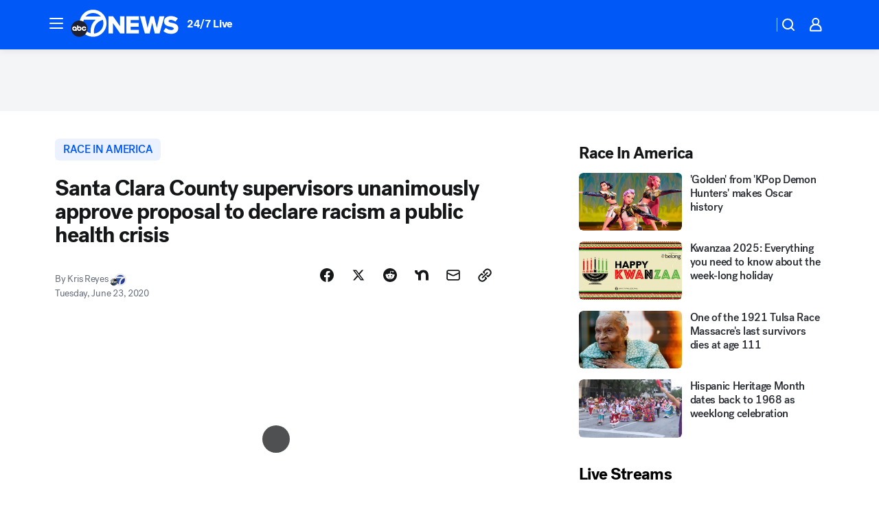

--- FILE ---
content_type: text/html; charset=utf-8
request_url: https://abc7news.com/post/santa-clara-co-supervisors-approve-proposal-to-declare-racism-a-public-health-crisis/6261873/?userab=abcn_du_cat_topic_feature_holdout-474*variant_a_control-1938%2Cabcn_popular_reads_exp-497*variant_a_control-2076%2Cabcn_ad_cadence-481*control-a-1962%2Cabcn_news_for_you_exp-496*variant_b_test-2075%2Cotv_web_content_rec-445*variant_a_control-1849
body_size: 79808
content:

        <!DOCTYPE html>
        <html lang="en" lang="en">
            <head>
                <!-- ABCOTV | 79c841973cfa | 6461 | 672c08e1e439ffd1505b2db4bea08b9a6439c85c | abc7news.com | Sun, 25 Jan 2026 04:54:10 GMT -->
                <meta charSet="utf-8" />
                <meta name="viewport" content="initial-scale=1.0, maximum-scale=3.0, user-scalable=yes" />
                <meta http-equiv="x-ua-compatible" content="IE=edge,chrome=1" />
                <meta property="og:locale" content="en_US" />
                <link href="https://cdn.abcotvs.net/abcotv" rel="preconnect" crossorigin />
                
                <link data-react-helmet="true" rel="alternate" hreflang="en" href="https://abc7news.com/post/santa-clara-co-supervisors-approve-proposal-to-declare-racism-a-public-health-crisis/6261873/"/><link data-react-helmet="true" rel="shortcut icon" href="https://cdn.abcotvs.net/abcotv/assets/news/kgo/images/logos/favicon.ico"/><link data-react-helmet="true" rel="manifest" href="/manifest.json"/><link data-react-helmet="true" rel="alternate" href="//abc7news.com/feed/" title="ABC7 San Francisco RSS" type="application/rss+xml"/><link data-react-helmet="true" rel="alternate" href="android-app://com.abclocal.kgo.news/http/abc7news.com/story/6261873"/><link data-react-helmet="true" rel="canonical" href="https://abc7news.com/post/santa-clara-co-supervisors-approve-proposal-to-declare-racism-a-public-health-crisis/6261873/"/><link data-react-helmet="true" rel="amphtml" href="https://abc7news.com/amp/post/santa-clara-co-supervisors-approve-proposal-to-declare-racism-a-public-health-crisis/6261873/"/><link data-react-helmet="true" href="//assets-cdn.abcotvs.net/abcotv/672c08e1e439-release-01-21-2026.8/client/abcotv/css/fusion-ff03edb4.css" rel="stylesheet"/><link data-react-helmet="true" href="//assets-cdn.abcotvs.net/abcotv/672c08e1e439-release-01-21-2026.8/client/abcotv/css/7987-3f6c1b98.css" rel="stylesheet"/><link data-react-helmet="true" href="//assets-cdn.abcotvs.net/abcotv/672c08e1e439-release-01-21-2026.8/client/abcotv/css/abcotv-fecb128a.css" rel="stylesheet"/><link data-react-helmet="true" href="//assets-cdn.abcotvs.net/abcotv/672c08e1e439-release-01-21-2026.8/client/abcotv/css/4037-607b0835.css" rel="stylesheet"/><link data-react-helmet="true" href="//assets-cdn.abcotvs.net/abcotv/672c08e1e439-release-01-21-2026.8/client/abcotv/css/1058-c22ddca8.css" rel="stylesheet"/><link data-react-helmet="true" href="//assets-cdn.abcotvs.net/abcotv/672c08e1e439-release-01-21-2026.8/client/abcotv/css/prism-story-104d8b6f.css" rel="stylesheet"/>
                <script>
                    window.__dataLayer = {"helpersEnabled":true,"page":{},"pzn":{},"site":{"device":"desktop","portal":"news"},"visitor":{}},
                        consentToken = window.localStorage.getItem('consentToken');

                    if (consentToken) {
                        console.log('consentToken', JSON.parse(consentToken))
                        window.__dataLayer.visitor = { consent : JSON.parse(consentToken) }; 
                    }
                </script>
                <script src="https://dcf.espn.com/TWDC-DTCI/prod/Bootstrap.js"></script>
                <link rel="preload" as="font" href="https://s.abcnews.com/assets/dtci/fonts/post-grotesk/PostGrotesk-Book.woff2" crossorigin>
<link rel="preload" as="font" href="https://s.abcnews.com/assets/dtci/fonts/post-grotesk/PostGrotesk-Bold.woff2" crossorigin>
<link rel="preload" as="font" href="https://s.abcnews.com/assets/dtci/fonts/post-grotesk/PostGrotesk-Medium.woff2" crossorigin>
<link rel="preload" as="font" href="https://s.abcnews.com/assets/dtci/fonts/klim/tiempos/TiemposText-Regular.woff2" crossorigin>
                <script src="//assets-cdn.abcotvs.net/abcotv/672c08e1e439-release-01-21-2026.8/client/abcotv/runtime-3c56a18c.js" defer></script><script src="//assets-cdn.abcotvs.net/abcotv/672c08e1e439-release-01-21-2026.8/client/abcotv/7987-0da20d09.js" defer></script><script src="//assets-cdn.abcotvs.net/abcotv/672c08e1e439-release-01-21-2026.8/client/abcotv/507-c7ed365d.js" defer></script><script src="//assets-cdn.abcotvs.net/abcotv/672c08e1e439-release-01-21-2026.8/client/abcotv/502-c12b28bb.js" defer></script><script src="//assets-cdn.abcotvs.net/abcotv/672c08e1e439-release-01-21-2026.8/client/abcotv/2561-2bebf93f.js" defer></script><script src="//assets-cdn.abcotvs.net/abcotv/672c08e1e439-release-01-21-2026.8/client/abcotv/8494-c13544f0.js" defer></script><script src="//assets-cdn.abcotvs.net/abcotv/672c08e1e439-release-01-21-2026.8/client/abcotv/4037-0a28bbfa.js" defer></script><script src="//assets-cdn.abcotvs.net/abcotv/672c08e1e439-release-01-21-2026.8/client/abcotv/8317-87b2f9ed.js" defer></script><script src="//assets-cdn.abcotvs.net/abcotv/672c08e1e439-release-01-21-2026.8/client/abcotv/1361-6dff86b9.js" defer></script><script src="//assets-cdn.abcotvs.net/abcotv/672c08e1e439-release-01-21-2026.8/client/abcotv/8115-0ce0b856.js" defer></script><script src="//assets-cdn.abcotvs.net/abcotv/672c08e1e439-release-01-21-2026.8/client/abcotv/9156-a35e6727.js" defer></script><script src="//assets-cdn.abcotvs.net/abcotv/672c08e1e439-release-01-21-2026.8/client/abcotv/1837-08f5fc38.js" defer></script><script src="//assets-cdn.abcotvs.net/abcotv/672c08e1e439-release-01-21-2026.8/client/abcotv/3167-3be5aec3.js" defer></script><script src="//assets-cdn.abcotvs.net/abcotv/672c08e1e439-release-01-21-2026.8/client/abcotv/8561-ef2ea49e.js" defer></script><script src="//assets-cdn.abcotvs.net/abcotv/672c08e1e439-release-01-21-2026.8/client/abcotv/1058-42fc71e2.js" defer></script>
                <link rel="prefetch" href="//assets-cdn.abcotvs.net/abcotv/672c08e1e439-release-01-21-2026.8/client/abcotv/_manifest.js" as="script" /><link rel="prefetch" href="//assets-cdn.abcotvs.net/abcotv/672c08e1e439-release-01-21-2026.8/client/abcotv/abcotv-ce2739af.js" as="script" />
<link rel="prefetch" href="//assets-cdn.abcotvs.net/abcotv/672c08e1e439-release-01-21-2026.8/client/abcotv/prism-story-1615e687.js" as="script" />
                <title data-react-helmet="true">Race in America: Santa Clara County supervisors unanimously approve declaration of racism a public health crisis - ABC7 San Francisco</title>
                <meta data-react-helmet="true" name="description" content="For the first time in Santa Clara County&#x27;s history, a proposal to declare racism as a public health crisis is being presented to the board of supervisors. "/><meta data-react-helmet="true" name="keywords" content="racism, race in america, racism public health crisis, santa clara county racism, santa clara county racism plan, 6261873"/><meta data-react-helmet="true" name="tags" content="race-in-america,racism,santa-clara-county,African-Americans,black-lives-matter,San-Jose"/><meta data-react-helmet="true" name="apple-itunes-app" content="app-id=407314068, affiliate-data=ct=kgo-smart-banner&amp;pt=302756, app-argument=https://abc7news.com/story/6261873"/><meta data-react-helmet="true" property="fb:app_id" content="479764485457445"/><meta data-react-helmet="true" property="fb:pages" content="57427307078"/><meta data-react-helmet="true" property="og:site_name" content="ABC7 San Francisco"/><meta data-react-helmet="true" property="og:url" content="https://abc7news.com/post/santa-clara-co-supervisors-approve-proposal-to-declare-racism-a-public-health-crisis/6261873/"/><meta data-react-helmet="true" property="og:title" content="Santa Clara County supervisors unanimously approve proposal to declare racism a public health crisis"/><meta data-react-helmet="true" property="og:description" content="It&#x27;s the most comprehensive plan in the county&#x27;s history to address racism."/><meta data-react-helmet="true" property="og:image" content="https://cdn.abcotvs.com/dip/images/6261895_062320-kgo-racism-health-crisis-sign-img_Image_00-00-29,22.jpg?w=1600"/><meta data-react-helmet="true" property="og:type" content="article"/><meta data-react-helmet="true" name="twitter:site" content="@abc7newsbayarea"/><meta data-react-helmet="true" name="twitter:creator" content="@abc7newsbayarea"/><meta data-react-helmet="true" name="twitter:url" content="https://abc7news.com/post/santa-clara-co-supervisors-approve-proposal-to-declare-racism-a-public-health-crisis/6261873/"/><meta data-react-helmet="true" name="twitter:title" content="Santa Clara County supervisors unanimously approve proposal to declare racism a public health crisis"/><meta data-react-helmet="true" name="twitter:description" content="It&#x27;s the most comprehensive plan in the county&#x27;s history to address racism."/><meta data-react-helmet="true" name="twitter:card" content="summary_large_image"/><meta data-react-helmet="true" name="twitter:image" content="https://cdn.abcotvs.com/dip/images/6261895_062320-kgo-racism-health-crisis-sign-img_Image_00-00-29,22.jpg?w=1600"/><meta data-react-helmet="true" name="twitter:app:name:iphone" content="kgo"/><meta data-react-helmet="true" name="twitter:app:id:iphone" content="407314068"/><meta data-react-helmet="true" name="twitter:app:name:googleplay" content="kgo"/><meta data-react-helmet="true" name="twitter:app:id:googleplay" content="com.abclocal.kgo.news"/><meta data-react-helmet="true" property="article:published_time" content="2020-06-23T16:37:00Z"/><meta data-react-helmet="true" property="article:modified_time" content="2020-06-23T23:31:32Z"/><meta data-react-helmet="true" property="article:section" content="society"/><meta data-react-helmet="true" name="title" content="Santa Clara County supervisors unanimously approve proposal to declare racism a public health crisis"/><meta data-react-helmet="true" name="medium" content="website"/><meta data-react-helmet="true" name="robots" content="max-image-preview:large"/>
                <script data-react-helmet="true" src="https://scripts.webcontentassessor.com/scripts/2861618ebeedab55aff63bbcff53232e80cba13d83492d335b72e228e566d16d"></script><script data-react-helmet="true" type="application/ld+json">{"@context":"http://schema.org/","@type":"NewsArticle","mainEntityOfPage":{"@id":"https://abc7news.com/post/santa-clara-co-supervisors-approve-proposal-to-declare-racism-a-public-health-crisis/6261873/","@type":"WebPage"},"about":[{"name":" race in america","@type":"Thing"}],"author":[{"name":"Kris Reyes","@type":"Person"}],"dateline":"SAN JOSE, Calif. (KGO)","dateModified":"2020-06-23T23:31:32.000Z","datePublished":"2020-06-23T02:00:00.000Z","headline":"Santa Clara County supervisors unanimously approve proposal to declare racism a public health crisis","mentions":[{"name":" SOCIETY","@type":"Thing"},{"name":" SAN JOSE","@type":"Thing"},{"name":" RACE IN AMERICA","@type":"Thing"},{"name":" RACISM","@type":"Thing"},{"name":" SANTA CLARA COUNTY","@type":"Thing"},{"name":" AFRICAN AMERICANS","@type":"Thing"},{"name":" BLACK LIVES MATTER","@type":"Thing"}],"publisher":{"name":"","logo":{"url":"","width":0,"height":0,"@type":"ImageObject"},"@type":"Organization"}}</script>
                
                <script data-rum-type="legacy" data-rum-pct="100">(() => {function gc(n){n=document.cookie.match("(^|;) ?"+n+"=([^;]*)(;|$)");return n?n[2]:null}function sc(n){document.cookie=n}function smpl(n){n/=100;return!!n&&Math.random()<=n}var _nr=!1,_nrCookie=gc("_nr");null!==_nrCookie?"1"===_nrCookie&&(_nr=!0):smpl(100)?(_nr=!0,sc("_nr=1; path=/")):(_nr=!1,sc("_nr=0; path=/"));_nr && (() => {;window.NREUM||(NREUM={});NREUM.init={distributed_tracing:{enabled:true},privacy:{cookies_enabled:true},ajax:{deny_list:["bam.nr-data.net"]}};;NREUM.info = {"beacon":"bam.nr-data.net","errorBeacon":"bam.nr-data.net","sa":1,"licenseKey":"5985ced6ff","applicationID":"367459870"};__nr_require=function(t,e,n){function r(n){if(!e[n]){var o=e[n]={exports:{}};t[n][0].call(o.exports,function(e){var o=t[n][1][e];return r(o||e)},o,o.exports)}return e[n].exports}if("function"==typeof __nr_require)return __nr_require;for(var o=0;o<n.length;o++)r(n[o]);return r}({1:[function(t,e,n){function r(t){try{s.console&&console.log(t)}catch(e){}}var o,i=t("ee"),a=t(31),s={};try{o=localStorage.getItem("__nr_flags").split(","),console&&"function"==typeof console.log&&(s.console=!0,o.indexOf("dev")!==-1&&(s.dev=!0),o.indexOf("nr_dev")!==-1&&(s.nrDev=!0))}catch(c){}s.nrDev&&i.on("internal-error",function(t){r(t.stack)}),s.dev&&i.on("fn-err",function(t,e,n){r(n.stack)}),s.dev&&(r("NR AGENT IN DEVELOPMENT MODE"),r("flags: "+a(s,function(t,e){return t}).join(", ")))},{}],2:[function(t,e,n){function r(t,e,n,r,s){try{l?l-=1:o(s||new UncaughtException(t,e,n),!0)}catch(f){try{i("ierr",[f,c.now(),!0])}catch(d){}}return"function"==typeof u&&u.apply(this,a(arguments))}function UncaughtException(t,e,n){this.message=t||"Uncaught error with no additional information",this.sourceURL=e,this.line=n}function o(t,e){var n=e?null:c.now();i("err",[t,n])}var i=t("handle"),a=t(32),s=t("ee"),c=t("loader"),f=t("gos"),u=window.onerror,d=!1,p="nr@seenError";if(!c.disabled){var l=0;c.features.err=!0,t(1),window.onerror=r;try{throw new Error}catch(h){"stack"in h&&(t(14),t(13),"addEventListener"in window&&t(7),c.xhrWrappable&&t(15),d=!0)}s.on("fn-start",function(t,e,n){d&&(l+=1)}),s.on("fn-err",function(t,e,n){d&&!n[p]&&(f(n,p,function(){return!0}),this.thrown=!0,o(n))}),s.on("fn-end",function(){d&&!this.thrown&&l>0&&(l-=1)}),s.on("internal-error",function(t){i("ierr",[t,c.now(),!0])})}},{}],3:[function(t,e,n){var r=t("loader");r.disabled||(r.features.ins=!0)},{}],4:[function(t,e,n){function r(){U++,L=g.hash,this[u]=y.now()}function o(){U--,g.hash!==L&&i(0,!0);var t=y.now();this[h]=~~this[h]+t-this[u],this[d]=t}function i(t,e){E.emit("newURL",[""+g,e])}function a(t,e){t.on(e,function(){this[e]=y.now()})}var s="-start",c="-end",f="-body",u="fn"+s,d="fn"+c,p="cb"+s,l="cb"+c,h="jsTime",m="fetch",v="addEventListener",w=window,g=w.location,y=t("loader");if(w[v]&&y.xhrWrappable&&!y.disabled){var x=t(11),b=t(12),E=t(9),R=t(7),O=t(14),T=t(8),S=t(15),P=t(10),M=t("ee"),C=M.get("tracer"),N=t(23);t(17),y.features.spa=!0;var L,U=0;M.on(u,r),b.on(p,r),P.on(p,r),M.on(d,o),b.on(l,o),P.on(l,o),M.buffer([u,d,"xhr-resolved"]),R.buffer([u]),O.buffer(["setTimeout"+c,"clearTimeout"+s,u]),S.buffer([u,"new-xhr","send-xhr"+s]),T.buffer([m+s,m+"-done",m+f+s,m+f+c]),E.buffer(["newURL"]),x.buffer([u]),b.buffer(["propagate",p,l,"executor-err","resolve"+s]),C.buffer([u,"no-"+u]),P.buffer(["new-jsonp","cb-start","jsonp-error","jsonp-end"]),a(T,m+s),a(T,m+"-done"),a(P,"new-jsonp"),a(P,"jsonp-end"),a(P,"cb-start"),E.on("pushState-end",i),E.on("replaceState-end",i),w[v]("hashchange",i,N(!0)),w[v]("load",i,N(!0)),w[v]("popstate",function(){i(0,U>1)},N(!0))}},{}],5:[function(t,e,n){function r(){var t=new PerformanceObserver(function(t,e){var n=t.getEntries();s(v,[n])});try{t.observe({entryTypes:["resource"]})}catch(e){}}function o(t){if(s(v,[window.performance.getEntriesByType(w)]),window.performance["c"+p])try{window.performance[h](m,o,!1)}catch(t){}else try{window.performance[h]("webkit"+m,o,!1)}catch(t){}}function i(t){}if(window.performance&&window.performance.timing&&window.performance.getEntriesByType){var a=t("ee"),s=t("handle"),c=t(14),f=t(13),u=t(6),d=t(23),p="learResourceTimings",l="addEventListener",h="removeEventListener",m="resourcetimingbufferfull",v="bstResource",w="resource",g="-start",y="-end",x="fn"+g,b="fn"+y,E="bstTimer",R="pushState",O=t("loader");if(!O.disabled){O.features.stn=!0,t(9),"addEventListener"in window&&t(7);var T=NREUM.o.EV;a.on(x,function(t,e){var n=t[0];n instanceof T&&(this.bstStart=O.now())}),a.on(b,function(t,e){var n=t[0];n instanceof T&&s("bst",[n,e,this.bstStart,O.now()])}),c.on(x,function(t,e,n){this.bstStart=O.now(),this.bstType=n}),c.on(b,function(t,e){s(E,[e,this.bstStart,O.now(),this.bstType])}),f.on(x,function(){this.bstStart=O.now()}),f.on(b,function(t,e){s(E,[e,this.bstStart,O.now(),"requestAnimationFrame"])}),a.on(R+g,function(t){this.time=O.now(),this.startPath=location.pathname+location.hash}),a.on(R+y,function(t){s("bstHist",[location.pathname+location.hash,this.startPath,this.time])}),u()?(s(v,[window.performance.getEntriesByType("resource")]),r()):l in window.performance&&(window.performance["c"+p]?window.performance[l](m,o,d(!1)):window.performance[l]("webkit"+m,o,d(!1))),document[l]("scroll",i,d(!1)),document[l]("keypress",i,d(!1)),document[l]("click",i,d(!1))}}},{}],6:[function(t,e,n){e.exports=function(){return"PerformanceObserver"in window&&"function"==typeof window.PerformanceObserver}},{}],7:[function(t,e,n){function r(t){for(var e=t;e&&!e.hasOwnProperty(u);)e=Object.getPrototypeOf(e);e&&o(e)}function o(t){s.inPlace(t,[u,d],"-",i)}function i(t,e){return t[1]}var a=t("ee").get("events"),s=t("wrap-function")(a,!0),c=t("gos"),f=XMLHttpRequest,u="addEventListener",d="removeEventListener";e.exports=a,"getPrototypeOf"in Object?(r(document),r(window),r(f.prototype)):f.prototype.hasOwnProperty(u)&&(o(window),o(f.prototype)),a.on(u+"-start",function(t,e){var n=t[1];if(null!==n&&("function"==typeof n||"object"==typeof n)){var r=c(n,"nr@wrapped",function(){function t(){if("function"==typeof n.handleEvent)return n.handleEvent.apply(n,arguments)}var e={object:t,"function":n}[typeof n];return e?s(e,"fn-",null,e.name||"anonymous"):n});this.wrapped=t[1]=r}}),a.on(d+"-start",function(t){t[1]=this.wrapped||t[1]})},{}],8:[function(t,e,n){function r(t,e,n){var r=t[e];"function"==typeof r&&(t[e]=function(){var t=i(arguments),e={};o.emit(n+"before-start",[t],e);var a;e[m]&&e[m].dt&&(a=e[m].dt);var s=r.apply(this,t);return o.emit(n+"start",[t,a],s),s.then(function(t){return o.emit(n+"end",[null,t],s),t},function(t){throw o.emit(n+"end",[t],s),t})})}var o=t("ee").get("fetch"),i=t(32),a=t(31);e.exports=o;var s=window,c="fetch-",f=c+"body-",u=["arrayBuffer","blob","json","text","formData"],d=s.Request,p=s.Response,l=s.fetch,h="prototype",m="nr@context";d&&p&&l&&(a(u,function(t,e){r(d[h],e,f),r(p[h],e,f)}),r(s,"fetch",c),o.on(c+"end",function(t,e){var n=this;if(e){var r=e.headers.get("content-length");null!==r&&(n.rxSize=r),o.emit(c+"done",[null,e],n)}else o.emit(c+"done",[t],n)}))},{}],9:[function(t,e,n){var r=t("ee").get("history"),o=t("wrap-function")(r);e.exports=r;var i=window.history&&window.history.constructor&&window.history.constructor.prototype,a=window.history;i&&i.pushState&&i.replaceState&&(a=i),o.inPlace(a,["pushState","replaceState"],"-")},{}],10:[function(t,e,n){function r(t){function e(){f.emit("jsonp-end",[],l),t.removeEventListener("load",e,c(!1)),t.removeEventListener("error",n,c(!1))}function n(){f.emit("jsonp-error",[],l),f.emit("jsonp-end",[],l),t.removeEventListener("load",e,c(!1)),t.removeEventListener("error",n,c(!1))}var r=t&&"string"==typeof t.nodeName&&"script"===t.nodeName.toLowerCase();if(r){var o="function"==typeof t.addEventListener;if(o){var a=i(t.src);if(a){var d=s(a),p="function"==typeof d.parent[d.key];if(p){var l={};u.inPlace(d.parent,[d.key],"cb-",l),t.addEventListener("load",e,c(!1)),t.addEventListener("error",n,c(!1)),f.emit("new-jsonp",[t.src],l)}}}}}function o(){return"addEventListener"in window}function i(t){var e=t.match(d);return e?e[1]:null}function a(t,e){var n=t.match(l),r=n[1],o=n[3];return o?a(o,e[r]):e[r]}function s(t){var e=t.match(p);return e&&e.length>=3?{key:e[2],parent:a(e[1],window)}:{key:t,parent:window}}var c=t(23),f=t("ee").get("jsonp"),u=t("wrap-function")(f);if(e.exports=f,o()){var d=/[?&](?:callback|cb)=([^&#]+)/,p=/(.*).([^.]+)/,l=/^(w+)(.|$)(.*)$/,h=["appendChild","insertBefore","replaceChild"];Node&&Node.prototype&&Node.prototype.appendChild?u.inPlace(Node.prototype,h,"dom-"):(u.inPlace(HTMLElement.prototype,h,"dom-"),u.inPlace(HTMLHeadElement.prototype,h,"dom-"),u.inPlace(HTMLBodyElement.prototype,h,"dom-")),f.on("dom-start",function(t){r(t[0])})}},{}],11:[function(t,e,n){var r=t("ee").get("mutation"),o=t("wrap-function")(r),i=NREUM.o.MO;e.exports=r,i&&(window.MutationObserver=function(t){return this instanceof i?new i(o(t,"fn-")):i.apply(this,arguments)},MutationObserver.prototype=i.prototype)},{}],12:[function(t,e,n){function r(t){var e=i.context(),n=s(t,"executor-",e,null,!1),r=new f(n);return i.context(r).getCtx=function(){return e},r}var o=t("wrap-function"),i=t("ee").get("promise"),a=t("ee").getOrSetContext,s=o(i),c=t(31),f=NREUM.o.PR;e.exports=i,f&&(window.Promise=r,["all","race"].forEach(function(t){var e=f[t];f[t]=function(n){function r(t){return function(){i.emit("propagate",[null,!o],a,!1,!1),o=o||!t}}var o=!1;c(n,function(e,n){Promise.resolve(n).then(r("all"===t),r(!1))});var a=e.apply(f,arguments),s=f.resolve(a);return s}}),["resolve","reject"].forEach(function(t){var e=f[t];f[t]=function(t){var n=e.apply(f,arguments);return t!==n&&i.emit("propagate",[t,!0],n,!1,!1),n}}),f.prototype["catch"]=function(t){return this.then(null,t)},f.prototype=Object.create(f.prototype,{constructor:{value:r}}),c(Object.getOwnPropertyNames(f),function(t,e){try{r[e]=f[e]}catch(n){}}),o.wrapInPlace(f.prototype,"then",function(t){return function(){var e=this,n=o.argsToArray.apply(this,arguments),r=a(e);r.promise=e,n[0]=s(n[0],"cb-",r,null,!1),n[1]=s(n[1],"cb-",r,null,!1);var c=t.apply(this,n);return r.nextPromise=c,i.emit("propagate",[e,!0],c,!1,!1),c}}),i.on("executor-start",function(t){t[0]=s(t[0],"resolve-",this,null,!1),t[1]=s(t[1],"resolve-",this,null,!1)}),i.on("executor-err",function(t,e,n){t[1](n)}),i.on("cb-end",function(t,e,n){i.emit("propagate",[n,!0],this.nextPromise,!1,!1)}),i.on("propagate",function(t,e,n){this.getCtx&&!e||(this.getCtx=function(){if(t instanceof Promise)var e=i.context(t);return e&&e.getCtx?e.getCtx():this})}),r.toString=function(){return""+f})},{}],13:[function(t,e,n){var r=t("ee").get("raf"),o=t("wrap-function")(r),i="equestAnimationFrame";e.exports=r,o.inPlace(window,["r"+i,"mozR"+i,"webkitR"+i,"msR"+i],"raf-"),r.on("raf-start",function(t){t[0]=o(t[0],"fn-")})},{}],14:[function(t,e,n){function r(t,e,n){t[0]=a(t[0],"fn-",null,n)}function o(t,e,n){this.method=n,this.timerDuration=isNaN(t[1])?0:+t[1],t[0]=a(t[0],"fn-",this,n)}var i=t("ee").get("timer"),a=t("wrap-function")(i),s="setTimeout",c="setInterval",f="clearTimeout",u="-start",d="-";e.exports=i,a.inPlace(window,[s,"setImmediate"],s+d),a.inPlace(window,[c],c+d),a.inPlace(window,[f,"clearImmediate"],f+d),i.on(c+u,r),i.on(s+u,o)},{}],15:[function(t,e,n){function r(t,e){d.inPlace(e,["onreadystatechange"],"fn-",s)}function o(){var t=this,e=u.context(t);t.readyState>3&&!e.resolved&&(e.resolved=!0,u.emit("xhr-resolved",[],t)),d.inPlace(t,y,"fn-",s)}function i(t){x.push(t),m&&(E?E.then(a):w?w(a):(R=-R,O.data=R))}function a(){for(var t=0;t<x.length;t++)r([],x[t]);x.length&&(x=[])}function s(t,e){return e}function c(t,e){for(var n in t)e[n]=t[n];return e}t(7);var f=t("ee"),u=f.get("xhr"),d=t("wrap-function")(u),p=t(23),l=NREUM.o,h=l.XHR,m=l.MO,v=l.PR,w=l.SI,g="readystatechange",y=["onload","onerror","onabort","onloadstart","onloadend","onprogress","ontimeout"],x=[];e.exports=u;var b=window.XMLHttpRequest=function(t){var e=new h(t);try{u.emit("new-xhr",[e],e),e.addEventListener(g,o,p(!1))}catch(n){try{u.emit("internal-error",[n])}catch(r){}}return e};if(c(h,b),b.prototype=h.prototype,d.inPlace(b.prototype,["open","send"],"-xhr-",s),u.on("send-xhr-start",function(t,e){r(t,e),i(e)}),u.on("open-xhr-start",r),m){var E=v&&v.resolve();if(!w&&!v){var R=1,O=document.createTextNode(R);new m(a).observe(O,{characterData:!0})}}else f.on("fn-end",function(t){t[0]&&t[0].type===g||a()})},{}],16:[function(t,e,n){function r(t){if(!s(t))return null;var e=window.NREUM;if(!e.loader_config)return null;var n=(e.loader_config.accountID||"").toString()||null,r=(e.loader_config.agentID||"").toString()||null,f=(e.loader_config.trustKey||"").toString()||null;if(!n||!r)return null;var h=l.generateSpanId(),m=l.generateTraceId(),v=Date.now(),w={spanId:h,traceId:m,timestamp:v};return(t.sameOrigin||c(t)&&p())&&(w.traceContextParentHeader=o(h,m),w.traceContextStateHeader=i(h,v,n,r,f)),(t.sameOrigin&&!u()||!t.sameOrigin&&c(t)&&d())&&(w.newrelicHeader=a(h,m,v,n,r,f)),w}function o(t,e){return"00-"+e+"-"+t+"-01"}function i(t,e,n,r,o){var i=0,a="",s=1,c="",f="";return o+"@nr="+i+"-"+s+"-"+n+"-"+r+"-"+t+"-"+a+"-"+c+"-"+f+"-"+e}function a(t,e,n,r,o,i){var a="btoa"in window&&"function"==typeof window.btoa;if(!a)return null;var s={v:[0,1],d:{ty:"Browser",ac:r,ap:o,id:t,tr:e,ti:n}};return i&&r!==i&&(s.d.tk=i),btoa(JSON.stringify(s))}function s(t){return f()&&c(t)}function c(t){var e=!1,n={};if("init"in NREUM&&"distributed_tracing"in NREUM.init&&(n=NREUM.init.distributed_tracing),t.sameOrigin)e=!0;else if(n.allowed_origins instanceof Array)for(var r=0;r<n.allowed_origins.length;r++){var o=h(n.allowed_origins[r]);if(t.hostname===o.hostname&&t.protocol===o.protocol&&t.port===o.port){e=!0;break}}return e}function f(){return"init"in NREUM&&"distributed_tracing"in NREUM.init&&!!NREUM.init.distributed_tracing.enabled}function u(){return"init"in NREUM&&"distributed_tracing"in NREUM.init&&!!NREUM.init.distributed_tracing.exclude_newrelic_header}function d(){return"init"in NREUM&&"distributed_tracing"in NREUM.init&&NREUM.init.distributed_tracing.cors_use_newrelic_header!==!1}function p(){return"init"in NREUM&&"distributed_tracing"in NREUM.init&&!!NREUM.init.distributed_tracing.cors_use_tracecontext_headers}var l=t(28),h=t(18);e.exports={generateTracePayload:r,shouldGenerateTrace:s}},{}],17:[function(t,e,n){function r(t){var e=this.params,n=this.metrics;if(!this.ended){this.ended=!0;for(var r=0;r<p;r++)t.removeEventListener(d[r],this.listener,!1);return e.protocol&&"data"===e.protocol?void g("Ajax/DataUrl/Excluded"):void(e.aborted||(n.duration=a.now()-this.startTime,this.loadCaptureCalled||4!==t.readyState?null==e.status&&(e.status=0):i(this,t),n.cbTime=this.cbTime,s("xhr",[e,n,this.startTime,this.endTime,"xhr"],this)))}}function o(t,e){var n=c(e),r=t.params;r.hostname=n.hostname,r.port=n.port,r.protocol=n.protocol,r.host=n.hostname+":"+n.port,r.pathname=n.pathname,t.parsedOrigin=n,t.sameOrigin=n.sameOrigin}function i(t,e){t.params.status=e.status;var n=v(e,t.lastSize);if(n&&(t.metrics.rxSize=n),t.sameOrigin){var r=e.getResponseHeader("X-NewRelic-App-Data");r&&(t.params.cat=r.split(", ").pop())}t.loadCaptureCalled=!0}var a=t("loader");if(a.xhrWrappable&&!a.disabled){var s=t("handle"),c=t(18),f=t(16).generateTracePayload,u=t("ee"),d=["load","error","abort","timeout"],p=d.length,l=t("id"),h=t(24),m=t(22),v=t(19),w=t(23),g=t(25).recordSupportability,y=NREUM.o.REQ,x=window.XMLHttpRequest;a.features.xhr=!0,t(15),t(8),u.on("new-xhr",function(t){var e=this;e.totalCbs=0,e.called=0,e.cbTime=0,e.end=r,e.ended=!1,e.xhrGuids={},e.lastSize=null,e.loadCaptureCalled=!1,e.params=this.params||{},e.metrics=this.metrics||{},t.addEventListener("load",function(n){i(e,t)},w(!1)),h&&(h>34||h<10)||t.addEventListener("progress",function(t){e.lastSize=t.loaded},w(!1))}),u.on("open-xhr-start",function(t){this.params={method:t[0]},o(this,t[1]),this.metrics={}}),u.on("open-xhr-end",function(t,e){"loader_config"in NREUM&&"xpid"in NREUM.loader_config&&this.sameOrigin&&e.setRequestHeader("X-NewRelic-ID",NREUM.loader_config.xpid);var n=f(this.parsedOrigin);if(n){var r=!1;n.newrelicHeader&&(e.setRequestHeader("newrelic",n.newrelicHeader),r=!0),n.traceContextParentHeader&&(e.setRequestHeader("traceparent",n.traceContextParentHeader),n.traceContextStateHeader&&e.setRequestHeader("tracestate",n.traceContextStateHeader),r=!0),r&&(this.dt=n)}}),u.on("send-xhr-start",function(t,e){var n=this.metrics,r=t[0],o=this;if(n&&r){var i=m(r);i&&(n.txSize=i)}this.startTime=a.now(),this.listener=function(t){try{"abort"!==t.type||o.loadCaptureCalled||(o.params.aborted=!0),("load"!==t.type||o.called===o.totalCbs&&(o.onloadCalled||"function"!=typeof e.onload))&&o.end(e)}catch(n){try{u.emit("internal-error",[n])}catch(r){}}};for(var s=0;s<p;s++)e.addEventListener(d[s],this.listener,w(!1))}),u.on("xhr-cb-time",function(t,e,n){this.cbTime+=t,e?this.onloadCalled=!0:this.called+=1,this.called!==this.totalCbs||!this.onloadCalled&&"function"==typeof n.onload||this.end(n)}),u.on("xhr-load-added",function(t,e){var n=""+l(t)+!!e;this.xhrGuids&&!this.xhrGuids[n]&&(this.xhrGuids[n]=!0,this.totalCbs+=1)}),u.on("xhr-load-removed",function(t,e){var n=""+l(t)+!!e;this.xhrGuids&&this.xhrGuids[n]&&(delete this.xhrGuids[n],this.totalCbs-=1)}),u.on("xhr-resolved",function(){this.endTime=a.now()}),u.on("addEventListener-end",function(t,e){e instanceof x&&"load"===t[0]&&u.emit("xhr-load-added",[t[1],t[2]],e)}),u.on("removeEventListener-end",function(t,e){e instanceof x&&"load"===t[0]&&u.emit("xhr-load-removed",[t[1],t[2]],e)}),u.on("fn-start",function(t,e,n){e instanceof x&&("onload"===n&&(this.onload=!0),("load"===(t[0]&&t[0].type)||this.onload)&&(this.xhrCbStart=a.now()))}),u.on("fn-end",function(t,e){this.xhrCbStart&&u.emit("xhr-cb-time",[a.now()-this.xhrCbStart,this.onload,e],e)}),u.on("fetch-before-start",function(t){function e(t,e){var n=!1;return e.newrelicHeader&&(t.set("newrelic",e.newrelicHeader),n=!0),e.traceContextParentHeader&&(t.set("traceparent",e.traceContextParentHeader),e.traceContextStateHeader&&t.set("tracestate",e.traceContextStateHeader),n=!0),n}var n,r=t[1]||{};"string"==typeof t[0]?n=t[0]:t[0]&&t[0].url?n=t[0].url:window.URL&&t[0]&&t[0]instanceof URL&&(n=t[0].href),n&&(this.parsedOrigin=c(n),this.sameOrigin=this.parsedOrigin.sameOrigin);var o=f(this.parsedOrigin);if(o&&(o.newrelicHeader||o.traceContextParentHeader))if("string"==typeof t[0]||window.URL&&t[0]&&t[0]instanceof URL){var i={};for(var a in r)i[a]=r[a];i.headers=new Headers(r.headers||{}),e(i.headers,o)&&(this.dt=o),t.length>1?t[1]=i:t.push(i)}else t[0]&&t[0].headers&&e(t[0].headers,o)&&(this.dt=o)}),u.on("fetch-start",function(t,e){this.params={},this.metrics={},this.startTime=a.now(),this.dt=e,t.length>=1&&(this.target=t[0]),t.length>=2&&(this.opts=t[1]);var n,r=this.opts||{},i=this.target;if("string"==typeof i?n=i:"object"==typeof i&&i instanceof y?n=i.url:window.URL&&"object"==typeof i&&i instanceof URL&&(n=i.href),o(this,n),"data"!==this.params.protocol){var s=(""+(i&&i instanceof y&&i.method||r.method||"GET")).toUpperCase();this.params.method=s,this.txSize=m(r.body)||0}}),u.on("fetch-done",function(t,e){if(this.endTime=a.now(),this.params||(this.params={}),"data"===this.params.protocol)return void g("Ajax/DataUrl/Excluded");this.params.status=e?e.status:0;var n;"string"==typeof this.rxSize&&this.rxSize.length>0&&(n=+this.rxSize);var r={txSize:this.txSize,rxSize:n,duration:a.now()-this.startTime};s("xhr",[this.params,r,this.startTime,this.endTime,"fetch"],this)})}},{}],18:[function(t,e,n){var r={};e.exports=function(t){if(t in r)return r[t];if(0===(t||"").indexOf("data:"))return{protocol:"data"};var e=document.createElement("a"),n=window.location,o={};e.href=t,o.port=e.port;var i=e.href.split("://");!o.port&&i[1]&&(o.port=i[1].split("/")[0].split("@").pop().split(":")[1]),o.port&&"0"!==o.port||(o.port="https"===i[0]?"443":"80"),o.hostname=e.hostname||n.hostname,o.pathname=e.pathname,o.protocol=i[0],"/"!==o.pathname.charAt(0)&&(o.pathname="/"+o.pathname);var a=!e.protocol||":"===e.protocol||e.protocol===n.protocol,s=e.hostname===document.domain&&e.port===n.port;return o.sameOrigin=a&&(!e.hostname||s),"/"===o.pathname&&(r[t]=o),o}},{}],19:[function(t,e,n){function r(t,e){var n=t.responseType;return"json"===n&&null!==e?e:"arraybuffer"===n||"blob"===n||"json"===n?o(t.response):"text"===n||""===n||void 0===n?o(t.responseText):void 0}var o=t(22);e.exports=r},{}],20:[function(t,e,n){function r(){}function o(t,e,n,r){return function(){return u.recordSupportability("API/"+e+"/called"),i(t+e,[f.now()].concat(s(arguments)),n?null:this,r),n?void 0:this}}var i=t("handle"),a=t(31),s=t(32),c=t("ee").get("tracer"),f=t("loader"),u=t(25),d=NREUM;"undefined"==typeof window.newrelic&&(newrelic=d);var p=["setPageViewName","setCustomAttribute","setErrorHandler","finished","addToTrace","inlineHit","addRelease"],l="api-",h=l+"ixn-";a(p,function(t,e){d[e]=o(l,e,!0,"api")}),d.addPageAction=o(l,"addPageAction",!0),d.setCurrentRouteName=o(l,"routeName",!0),e.exports=newrelic,d.interaction=function(){return(new r).get()};var m=r.prototype={createTracer:function(t,e){var n={},r=this,o="function"==typeof e;return i(h+"tracer",[f.now(),t,n],r),function(){if(c.emit((o?"":"no-")+"fn-start",[f.now(),r,o],n),o)try{return e.apply(this,arguments)}catch(t){throw c.emit("fn-err",[arguments,this,t],n),t}finally{c.emit("fn-end",[f.now()],n)}}}};a("actionText,setName,setAttribute,save,ignore,onEnd,getContext,end,get".split(","),function(t,e){m[e]=o(h,e)}),newrelic.noticeError=function(t,e){"string"==typeof t&&(t=new Error(t)),u.recordSupportability("API/noticeError/called"),i("err",[t,f.now(),!1,e])}},{}],21:[function(t,e,n){function r(t){if(NREUM.init){for(var e=NREUM.init,n=t.split("."),r=0;r<n.length-1;r++)if(e=e[n[r]],"object"!=typeof e)return;return e=e[n[n.length-1]]}}e.exports={getConfiguration:r}},{}],22:[function(t,e,n){e.exports=function(t){if("string"==typeof t&&t.length)return t.length;if("object"==typeof t){if("undefined"!=typeof ArrayBuffer&&t instanceof ArrayBuffer&&t.byteLength)return t.byteLength;if("undefined"!=typeof Blob&&t instanceof Blob&&t.size)return t.size;if(!("undefined"!=typeof FormData&&t instanceof FormData))try{return JSON.stringify(t).length}catch(e){return}}}},{}],23:[function(t,e,n){var r=!1;try{var o=Object.defineProperty({},"passive",{get:function(){r=!0}});window.addEventListener("testPassive",null,o),window.removeEventListener("testPassive",null,o)}catch(i){}e.exports=function(t){return r?{passive:!0,capture:!!t}:!!t}},{}],24:[function(t,e,n){var r=0,o=navigator.userAgent.match(/Firefox[/s](d+.d+)/);o&&(r=+o[1]),e.exports=r},{}],25:[function(t,e,n){function r(t,e){var n=[a,t,{name:t},e];return i("storeMetric",n,null,"api"),n}function o(t,e){var n=[s,t,{name:t},e];return i("storeEventMetrics",n,null,"api"),n}var i=t("handle"),a="sm",s="cm";e.exports={constants:{SUPPORTABILITY_METRIC:a,CUSTOM_METRIC:s},recordSupportability:r,recordCustom:o}},{}],26:[function(t,e,n){function r(){return s.exists&&performance.now?Math.round(performance.now()):(i=Math.max((new Date).getTime(),i))-a}function o(){return i}var i=(new Date).getTime(),a=i,s=t(33);e.exports=r,e.exports.offset=a,e.exports.getLastTimestamp=o},{}],27:[function(t,e,n){function r(t,e){var n=t.getEntries();n.forEach(function(t){"first-paint"===t.name?l("timing",["fp",Math.floor(t.startTime)]):"first-contentful-paint"===t.name&&l("timing",["fcp",Math.floor(t.startTime)])})}function o(t,e){var n=t.getEntries();if(n.length>0){var r=n[n.length-1];if(f&&f<r.startTime)return;var o=[r],i=a({});i&&o.push(i),l("lcp",o)}}function i(t){t.getEntries().forEach(function(t){t.hadRecentInput||l("cls",[t])})}function a(t){var e=navigator.connection||navigator.mozConnection||navigator.webkitConnection;if(e)return e.type&&(t["net-type"]=e.type),e.effectiveType&&(t["net-etype"]=e.effectiveType),e.rtt&&(t["net-rtt"]=e.rtt),e.downlink&&(t["net-dlink"]=e.downlink),t}function s(t){if(t instanceof w&&!y){var e=Math.round(t.timeStamp),n={type:t.type};a(n),e<=h.now()?n.fid=h.now()-e:e>h.offset&&e<=Date.now()?(e-=h.offset,n.fid=h.now()-e):e=h.now(),y=!0,l("timing",["fi",e,n])}}function c(t){"hidden"===t&&(f=h.now(),l("pageHide",[f]))}if(!("init"in NREUM&&"page_view_timing"in NREUM.init&&"enabled"in NREUM.init.page_view_timing&&NREUM.init.page_view_timing.enabled===!1)){var f,u,d,p,l=t("handle"),h=t("loader"),m=t(30),v=t(23),w=NREUM.o.EV;if("PerformanceObserver"in window&&"function"==typeof window.PerformanceObserver){u=new PerformanceObserver(r);try{u.observe({entryTypes:["paint"]})}catch(g){}d=new PerformanceObserver(o);try{d.observe({entryTypes:["largest-contentful-paint"]})}catch(g){}p=new PerformanceObserver(i);try{p.observe({type:"layout-shift",buffered:!0})}catch(g){}}if("addEventListener"in document){var y=!1,x=["click","keydown","mousedown","pointerdown","touchstart"];x.forEach(function(t){document.addEventListener(t,s,v(!1))})}m(c)}},{}],28:[function(t,e,n){function r(){function t(){return e?15&e[n++]:16*Math.random()|0}var e=null,n=0,r=window.crypto||window.msCrypto;r&&r.getRandomValues&&(e=r.getRandomValues(new Uint8Array(31)));for(var o,i="xxxxxxxx-xxxx-4xxx-yxxx-xxxxxxxxxxxx",a="",s=0;s<i.length;s++)o=i[s],"x"===o?a+=t().toString(16):"y"===o?(o=3&t()|8,a+=o.toString(16)):a+=o;return a}function o(){return a(16)}function i(){return a(32)}function a(t){function e(){return n?15&n[r++]:16*Math.random()|0}var n=null,r=0,o=window.crypto||window.msCrypto;o&&o.getRandomValues&&Uint8Array&&(n=o.getRandomValues(new Uint8Array(t)));for(var i=[],a=0;a<t;a++)i.push(e().toString(16));return i.join("")}e.exports={generateUuid:r,generateSpanId:o,generateTraceId:i}},{}],29:[function(t,e,n){function r(t,e){if(!o)return!1;if(t!==o)return!1;if(!e)return!0;if(!i)return!1;for(var n=i.split("."),r=e.split("."),a=0;a<r.length;a++)if(r[a]!==n[a])return!1;return!0}var o=null,i=null,a=/Version\/(\S+)\s+Safari/;if(navigator.userAgent){var s=navigator.userAgent,c=s.match(a);c&&s.indexOf("Chrome")===-1&&s.indexOf("Chromium")===-1&&(o="Safari",i=c[1])}e.exports={agent:o,version:i,match:r}},{}],30:[function(t,e,n){function r(t){function e(){t(s&&document[s]?document[s]:document[i]?"hidden":"visible")}"addEventListener"in document&&a&&document.addEventListener(a,e,o(!1))}var o=t(23);e.exports=r;var i,a,s;"undefined"!=typeof document.hidden?(i="hidden",a="visibilitychange",s="visibilityState"):"undefined"!=typeof document.msHidden?(i="msHidden",a="msvisibilitychange"):"undefined"!=typeof document.webkitHidden&&(i="webkitHidden",a="webkitvisibilitychange",s="webkitVisibilityState")},{}],31:[function(t,e,n){function r(t,e){var n=[],r="",i=0;for(r in t)o.call(t,r)&&(n[i]=e(r,t[r]),i+=1);return n}var o=Object.prototype.hasOwnProperty;e.exports=r},{}],32:[function(t,e,n){function r(t,e,n){e||(e=0),"undefined"==typeof n&&(n=t?t.length:0);for(var r=-1,o=n-e||0,i=Array(o<0?0:o);++r<o;)i[r]=t[e+r];return i}e.exports=r},{}],33:[function(t,e,n){e.exports={exists:"undefined"!=typeof window.performance&&window.performance.timing&&"undefined"!=typeof window.performance.timing.navigationStart}},{}],ee:[function(t,e,n){function r(){}function o(t){function e(t){return t&&t instanceof r?t:t?f(t,c,a):a()}function n(n,r,o,i,a){if(a!==!1&&(a=!0),!l.aborted||i){t&&a&&t(n,r,o);for(var s=e(o),c=m(n),f=c.length,u=0;u<f;u++)c[u].apply(s,r);var p=d[y[n]];return p&&p.push([x,n,r,s]),s}}function i(t,e){g[t]=m(t).concat(e)}function h(t,e){var n=g[t];if(n)for(var r=0;r<n.length;r++)n[r]===e&&n.splice(r,1)}function m(t){return g[t]||[]}function v(t){return p[t]=p[t]||o(n)}function w(t,e){l.aborted||u(t,function(t,n){e=e||"feature",y[n]=e,e in d||(d[e]=[])})}var g={},y={},x={on:i,addEventListener:i,removeEventListener:h,emit:n,get:v,listeners:m,context:e,buffer:w,abort:s,aborted:!1};return x}function i(t){return f(t,c,a)}function a(){return new r}function s(){(d.api||d.feature)&&(l.aborted=!0,d=l.backlog={})}var c="nr@context",f=t("gos"),u=t(31),d={},p={},l=e.exports=o();e.exports.getOrSetContext=i,l.backlog=d},{}],gos:[function(t,e,n){function r(t,e,n){if(o.call(t,e))return t[e];var r=n();if(Object.defineProperty&&Object.keys)try{return Object.defineProperty(t,e,{value:r,writable:!0,enumerable:!1}),r}catch(i){}return t[e]=r,r}var o=Object.prototype.hasOwnProperty;e.exports=r},{}],handle:[function(t,e,n){function r(t,e,n,r){o.buffer([t],r),o.emit(t,e,n)}var o=t("ee").get("handle");e.exports=r,r.ee=o},{}],id:[function(t,e,n){function r(t){var e=typeof t;return!t||"object"!==e&&"function"!==e?-1:t===window?0:a(t,i,function(){return o++})}var o=1,i="nr@id",a=t("gos");e.exports=r},{}],loader:[function(t,e,n){function r(){if(!T++){var t=O.info=NREUM.info,e=m.getElementsByTagName("script")[0];if(setTimeout(f.abort,3e4),!(t&&t.licenseKey&&t.applicationID&&e))return f.abort();c(E,function(e,n){t[e]||(t[e]=n)});var n=a();s("mark",["onload",n+O.offset],null,"api"),s("timing",["load",n]);var r=m.createElement("script");0===t.agent.indexOf("http://")||0===t.agent.indexOf("https://")?r.src=t.agent:r.src=l+"://"+t.agent,e.parentNode.insertBefore(r,e)}}function o(){"complete"===m.readyState&&i()}function i(){s("mark",["domContent",a()+O.offset],null,"api")}var a=t(26),s=t("handle"),c=t(31),f=t("ee"),u=t(29),d=t(21),p=t(23),l=d.getConfiguration("ssl")===!1?"http":"https",h=window,m=h.document,v="addEventListener",w="attachEvent",g=h.XMLHttpRequest,y=g&&g.prototype,x=!1;NREUM.o={ST:setTimeout,SI:h.setImmediate,CT:clearTimeout,XHR:g,REQ:h.Request,EV:h.Event,PR:h.Promise,MO:h.MutationObserver};var b=""+location,E={beacon:"bam.nr-data.net",errorBeacon:"bam.nr-data.net",agent:"js-agent.newrelic.com/nr-spa-1216.min.js"},R=g&&y&&y[v]&&!/CriOS/.test(navigator.userAgent),O=e.exports={offset:a.getLastTimestamp(),now:a,origin:b,features:{},xhrWrappable:R,userAgent:u,disabled:x};if(!x){t(20),t(27),m[v]?(m[v]("DOMContentLoaded",i,p(!1)),h[v]("load",r,p(!1))):(m[w]("onreadystatechange",o),h[w]("onload",r)),s("mark",["firstbyte",a.getLastTimestamp()],null,"api");var T=0}},{}],"wrap-function":[function(t,e,n){function r(t,e){function n(e,n,r,c,f){function nrWrapper(){var i,a,u,p;try{a=this,i=d(arguments),u="function"==typeof r?r(i,a):r||{}}catch(l){o([l,"",[i,a,c],u],t)}s(n+"start",[i,a,c],u,f);try{return p=e.apply(a,i)}catch(h){throw s(n+"err",[i,a,h],u,f),h}finally{s(n+"end",[i,a,p],u,f)}}return a(e)?e:(n||(n=""),nrWrapper[p]=e,i(e,nrWrapper,t),nrWrapper)}function r(t,e,r,o,i){r||(r="");var s,c,f,u="-"===r.charAt(0);for(f=0;f<e.length;f++)c=e[f],s=t[c],a(s)||(t[c]=n(s,u?c+r:r,o,c,i))}function s(n,r,i,a){if(!h||e){var s=h;h=!0;try{t.emit(n,r,i,e,a)}catch(c){o([c,n,r,i],t)}h=s}}return t||(t=u),n.inPlace=r,n.flag=p,n}function o(t,e){e||(e=u);try{e.emit("internal-error",t)}catch(n){}}function i(t,e,n){if(Object.defineProperty&&Object.keys)try{var r=Object.keys(t);return r.forEach(function(n){Object.defineProperty(e,n,{get:function(){return t[n]},set:function(e){return t[n]=e,e}})}),e}catch(i){o([i],n)}for(var a in t)l.call(t,a)&&(e[a]=t[a]);return e}function a(t){return!(t&&t instanceof Function&&t.apply&&!t[p])}function s(t,e){var n=e(t);return n[p]=t,i(t,n,u),n}function c(t,e,n){var r=t[e];t[e]=s(r,n)}function f(){for(var t=arguments.length,e=new Array(t),n=0;n<t;++n)e[n]=arguments[n];return e}var u=t("ee"),d=t(32),p="nr@original",l=Object.prototype.hasOwnProperty,h=!1;e.exports=r,e.exports.wrapFunction=s,e.exports.wrapInPlace=c,e.exports.argsToArray=f},{}]},{},["loader",2,17,5,3,4]);;NREUM.info={"beacon":"bam.nr-data.net","errorBeacon":"bam.nr-data.net","sa":1,"licenseKey":"8d01ff17d1","applicationID":"415461361"}})();})();</script>
                <link href="//assets-cdn.abcotvs.net" rel="preconnect" />
                <link href="https://cdn.abcotvs.net/abcotv" rel="preconnect" crossorigin />
                <script>(function(){function a(a){var b,c=g.floor(65535*g.random()).toString(16);for(b=4-c.length;0<b;b--)c="0"+c;return a=(String()+a).substring(0,4),!Number.isNaN(parseInt(a,16))&&a.length?a+c.substr(a.length):c}function b(){var a=c(window.location.hostname);return a?"."+a:".go.com"}function c(a=""){var b=a.match(/[^.]+(?:.com?(?:.[a-z]{2})?|(?:.[a-z]+))?$/i);if(b&&b.length)return b[0].replace(/:[0-9]+$/,"")}function d(a,b,c,d,g,h){var i,j=!1;if(f.test(c)&&(c=c.replace(f,""),j=!0),!a||/^(?:expires|max-age|path|domain|secure)$/i.test(a))return!1;if(i=a+"="+b,g&&g instanceof Date&&(i+="; expires="+g.toUTCString()),c&&(i+="; domain="+c),d&&(i+="; path="+d),h&&(i+="; secure"),document.cookie=i,j){var k="www"+(/^./.test(c)?"":".")+c;e(a,k,d||"")}return!0}function e(a,b,c){return document.cookie=encodeURIComponent(a)+"=; expires=Thu, 01 Jan 1970 00:00:00 GMT"+(b?"; domain="+b:"")+(c?"; path="+c:""),!0}var f=/^.?www/,g=Math;(function(a){for(var b,d=a+"=",e=document.cookie.split(";"),f=0;f<e.length;f++){for(b=e[f];" "===b.charAt(0);)b=b.substring(1,b.length);if(0===b.indexOf(d))return b.substring(d.length,b.length)}return null})("SWID")||function(a){if(a){var c=new Date(Date.now());c.setFullYear(c.getFullYear()+1),d("SWID",a,b(),"/",c)}}(function(){return String()+a()+a()+"-"+a()+"-"+a("4")+"-"+a((g.floor(10*g.random())%4+8).toString(16))+"-"+a()+a()+a()}())})();</script>
            </head>
            <body class="">
                
                <div id="abcotv"><div id="fitt-analytics"><div class="bp-mobileMDPlus bp-mobileLGPlus bp-tabletPlus bp-desktopPlus bp-desktopLGPlus"><div class="wrapper prism-story"><div id="themeProvider" class="theme-light "><section class="nav sticky topzero"><header class="VZTD lZur JhJDA tomuH qpSyx crEfr duUVQ "><div id="NavigationContainer" class="VZTD nkdHX mLASH OfbiZ gbxlc OAKIS OrkQb sHsPe lqtkC glxIO HfYhe vUYNV McMna WtEci pdYhu seFhp "><div class="VZTD ZaRVE URqSb "><div id="NavigationMenu" class="UbGlr awXxV lZur QNwmF SrhIT CSJky fKGaR MELDj bwJpP oFbxM sCAKu JmqhH LNPNz XedOc INRRi zyWBh HZYdm KUWLd ghwbF " aria-expanded="false" aria-label="Site Menu" role="button" tabindex="0"><div id="NavigationMenuIcon" class="xwYCG chWWz xItUF awXxV lZur dnyYA SGbxA CSJky klTtn TqWpy hDYpx LEjY VMTsP AqjSi krKko MdvlB SwrCi PMtn qNrLC PriDW HkWF oFFrS kGyAC "></div></div><div class="VZTD mLASH "><a href="https://abc7news.com/" aria-label="ABC7 San Francisco homepage"><img class="Hxa-d QNwmF CKa-dw " src="https://cdn.abcotvs.net/abcotv/assets/news/global/images/feature-header/kgo-lg.svg"/><img class="Hxa-d NzyJW hyWKA BKvsz " src="https://cdn.abcotvs.net/abcotv/assets/news/global/images/feature-header/kgo-sm.svg"/></a></div><div class="feature-nav-local"><div class="VZTD HNQqj ZaRVE "><span class="NzyJW bfzCU OlYnP vtZdS BnAMJ ioHuy QbACp vLCTF AyXGx ubOdK WtEci FfVOu seFhp "><a class="Ihhcd glfEG fCZkS hfDkF rUrN QNwmF eXeQK wzfDA kZHXs Mwuoo QdTjf ubOdK ACtel FfVOu hBmQi " href="https://abc7news.com/watch/live/">24/7 Live</a></span><span class="NzyJW bfzCU OlYnP vtZdS BnAMJ ioHuy QbACp vLCTF AyXGx ubOdK WtEci FfVOu seFhp "><a class="Ihhcd glfEG fCZkS hfDkF rUrN QNwmF eXeQK wzfDA kZHXs Mwuoo QdTjf ubOdK ACtel FfVOu hBmQi " href="https://abc7news.com/san-francisco/">San Francisco</a></span><span class="NzyJW bfzCU OlYnP vtZdS BnAMJ ioHuy QbACp vLCTF AyXGx ubOdK WtEci FfVOu seFhp "><a class="Ihhcd glfEG fCZkS hfDkF rUrN QNwmF eXeQK wzfDA kZHXs Mwuoo QdTjf ubOdK ACtel FfVOu hBmQi " href="https://abc7news.com/east-bay/">East Bay</a></span><span class="NzyJW bfzCU OlYnP vtZdS BnAMJ ioHuy QbACp vLCTF AyXGx ubOdK WtEci FfVOu seFhp "><a class="Ihhcd glfEG fCZkS hfDkF rUrN QNwmF eXeQK wzfDA kZHXs Mwuoo QdTjf ubOdK ACtel FfVOu hBmQi " href="https://abc7news.com/south-bay/">South Bay</a></span><span class="NzyJW bfzCU OlYnP vtZdS BnAMJ ioHuy QbACp vLCTF AyXGx ubOdK WtEci FfVOu seFhp "><a class="Ihhcd glfEG fCZkS hfDkF rUrN QNwmF eXeQK wzfDA kZHXs Mwuoo QdTjf ubOdK ACtel FfVOu hBmQi " href="https://abc7news.com/peninsula/">Peninsula</a></span><span class="NzyJW bfzCU OlYnP vtZdS BnAMJ ioHuy QbACp vLCTF AyXGx ubOdK WtEci FfVOu seFhp "><a class="Ihhcd glfEG fCZkS hfDkF rUrN QNwmF eXeQK wzfDA kZHXs Mwuoo QdTjf ubOdK ACtel FfVOu hBmQi " href="https://abc7news.com/north-bay/">North Bay</a></span></div></div><a class="feature-local-expand" href="#"></a></div><div class="VZTD ZaRVE "><div class="VZTD mLASH ZRifP iyxc REstn crufr EfJuX DycYT "><a class="Ihhcd glfEG fCZkS hfDkF rUrN QNwmF VZTD HNQqj tQNjZ wzfDA kZHXs hjGhr vIbgY ubOdK DTlmW FfVOu hBmQi " href="https://abc7news.com/weather/" aria-label="Weather Temperature"><div class="Ihhcd glfEG fCZkS ZfQkn rUrN TJBcA ugxZf WtEci huQUD seFhp "></div><div class="mhCCg QNwmF lZur oRZBf FqYsI RoVHj gSlSZ mZWbG " style="background-image:"></div></a></div><div class="UbGlr awXxV lZur QNwmF mhCCg SrhIT CSJky fCZkS mHilG MELDj bwJpP EmnZP TSHkB JmqhH LNPNz mphTr PwViZ SQFkJ DTlmW GCxLR JrdoJ " role="button" aria-label="Open Search Overlay" tabindex="0"><svg aria-hidden="true" class="prism-Iconography prism-Iconography--menu-search kDSxb xOPbW dlJpw " focusable="false" height="1em" viewBox="0 0 24 24" width="1em" xmlns="http://www.w3.org/2000/svg" xmlns:xlink="http://www.w3.org/1999/xlink"><path fill="currentColor" d="M5 11a6 6 0 1112 0 6 6 0 01-12 0zm6-8a8 8 0 104.906 14.32l3.387 3.387a1 1 0 001.414-1.414l-3.387-3.387A8 8 0 0011 3z"></path></svg></div><a class="UbGlr awXxV lZur QNwmF mhCCg SrhIT CSJky fCZkS mHilG MELDj bwJpP EmnZP TSHkB JmqhH LNPNz mphTr PwViZ SQFkJ DTlmW GCxLR JrdoJ CKa-dw " role="button" aria-label="Open Login Modal" tabindex="0"><svg aria-hidden="true" class="prism-Iconography prism-Iconography--menu-account kDSxb xOPbW dlJpw " focusable="false" height="1em" viewBox="0 0 24 24" width="1em" xmlns="http://www.w3.org/2000/svg" xmlns:xlink="http://www.w3.org/1999/xlink"><path fill="currentColor" d="M8.333 7.444a3.444 3.444 0 116.889 0 3.444 3.444 0 01-6.89 0zm7.144 3.995a5.444 5.444 0 10-7.399 0A8.003 8.003 0 003 18.889v1.288a1.6 1.6 0 001.6 1.6h14.355a1.6 1.6 0 001.6-1.6V18.89a8.003 8.003 0 00-5.078-7.45zm-3.7 1.45H11a6 6 0 00-6 6v.889h13.555v-.89a6 6 0 00-6-6h-.778z"></path></svg></a></div></div></header></section><div class="ScrollSpy_container"><span></span><div id="themeProvider" class="true theme-otv [object Object] jGKow OKxbp KbIPj WiKwf WuOj kFIVo fBVeW VsTDR "><div class="FITT_Article_outer-container dHdHP jLREf zXXje aGO kQjLe vUYNV glxIO " id="FITTArticle" style="--spacing-top:initial;--spacing-bottom:80px;--spacing-compact-top:initial;--spacing-compact-bottom:48px"><div class="pNwJE xZCNW WDwAI rbeIr tPakT HymbH JHrzh YppdR " data-testid="prism-sticky-ad"><div data-testid="prism-ad-wrapper" style="min-height:90px;transition:min-height 0.3s linear 0s" data-ad-placeholder="true"><div data-box-type="fitt-adbox-fitt-article-top-banner" data-testid="prism-ad"><div class="Ad fitt-article-top-banner  ad-slot  " data-slot-type="fitt-article-top-banner" data-slot-kvps="pos=fitt-article-top-banner"></div></div></div></div><div class="FITT_Article_main VZTD UeCOM jIRH oimqG DjbQm UwdmX Xmrlz ReShI KaJdY lqtkC ssImf HfYhe RTHNs kQjLe " data-testid="prism-GridContainer"><div class="Kiog kNVGM nvpSA qwdi bmjsw " data-testid="prism-GridRow"><div class="theme-e FITT_Article_main__body oBTii mrzah " data-testid="prism-GridColumn" style="--grid-column-span-xxs:var(--grid-columns);--grid-column-span-xs:var(--grid-columns);--grid-column-span-sm:var(--grid-columns);--grid-column-span-md:20;--grid-column-span-lg:14;--grid-column-span-xl:14;--grid-column-span-xxl:14;--grid-column-start-xxs:auto;--grid-column-start-xs:auto;--grid-column-start-sm:auto;--grid-column-start-md:3;--grid-column-start-lg:0;--grid-column-start-xl:0;--grid-column-start-xxl:2"><div style="--spacing-top:40px;--spacing-bottom:32px;--spacing-child-top:initial;--spacing-child-bottom:24px;--spacing-firstChild-top:initial;--spacing-firstChild-bottom:initial;--spacing-lastChild-top:initial;--spacing-lastChild-bottom:initial;--spacing-compact-top:24px;--spacing-compact-bottom:32px;--spacing-firstChild-compact-top:initial;--spacing-firstChild-compact-bottom:initial;--spacing-child-compact-top:initial;--spacing-child-compact-bottom:24px;--spacing-lastChild-compact-top:initial;--spacing-lastChild-compact-bottom:initial" class="dHdHP jLREf zXXje aGO eCClZ nTLv jLsYA gmuro TOSFd VmeZt sCkVm hkQai wGrlE MUuGM fciaN qQjt DhNVo Tgcqk IGLAf tWjkv "><div class=" " data-testid="prism-badge-tag-wrapper"><div class="IKUxI xFOBK YsVzB NuCDJ fMJDZ ZCNuU tZcZX JuzoE "><div class="jVJih nAZp " data-testid="prism-tags"><ul class="VZTD UeCOM dAmzA ltDkr qBPOY uoPjL "><li class=" "><a class="theme-iPcRv theme-HReFq mLASH egFzk qXWHA ScoIf zYXIH jIRH wNxoc OJpwZ eqFg wSPfd ofvJb bMrzT LaUnX EgONj ibBnq kyjTO lvyBv aANqO aNnIu GDslh LjPJo RpDvg YYtC rTpcz EDgo SIwmX oIWqB mzm MbcTC sXtkB yayQB vXSTR ENhiS dQa-Du SVBll bpBbX GpQCA tuAKv xTell wdAqb ZqGqs LVAIE TnrRA uECag DcwSV XnBOJ cELRj SUAFz XzYk zkmjG aSyef pFen hoNVj TQOOL Haltu NafGB KpEhF jyjDy kZHqU FZKIw QddLR SKDYB UmcQM giepU cTjQC aRMla MMxXy fFMcX PbMFf hJRbU MRTyf iFJTR koyYF TkdYt DZNRX MALjb VUFMN  " data-testid="prism-Tag" href="/tag/race-in-america/" data-pos="0"><span class="QXDKT rGjeC tuAKv iMbiE "> race in america</span></a></li></ul></div></div></div><div class="kCTVx qtHut lqtkC HkWF HfYhe kGyAC " data-testid="prism-headline"><h1 class="vMjAx eeTZd tntuS eHrJ "><span class="gtOSm FbbUW tUtYa vOCwz EQwFq yCufu eEak Qmvg nyTIa SRXVc vzLa jgBfc WXDas CiUCW kqbG zrdEG txGfn ygKVe BbezD UOtxr CVfpq xijV soGRS XgdC sEIlf daWqJ ">Santa Clara County supervisors unanimously approve proposal to declare racism a public health crisis</span></h1></div><div class="QHblV nkdHX mHUQ kvZxL hTosT whbOj " data-testid="prism-byline"><div class="VZTD mLASH BQWr OcxMG oJce "><div class="kKfXc ubAkB VZTD rEPuv "><div class="TQPvQ fVlAg HUcap kxY REjk UamUc WxHIR HhZOB yaUf VOJBn KMpjV XSbaH Umfib ukdDD "><span class="tChGB zbFav ">By</span><span>Kris Reyes</span><span><span class="EpNlu ">  </span><span class="YKjhS "><img alt="KGO logo" class="awXxV NDJZt sJeUN IJwXl CfkUa EknAv NwgWd " data-testid="prism-image" draggable="false" src="https://cdn.abcotvs.net/abcotv/static/common/origins/origin-kgo.png"/></span></span></div><div class="VZTD mLASH gpiba "><div class="jTKbV zIIsP ZdbeE xAPpq QtiLO JQYD ">Tuesday, June 23, 2020</div></div></div></div><div class="RwkLV Wowzl FokqZ LhXlJ FjRYD toBqx " data-testid="prism-share"><div class="JpUfa aYoBt "><ul class="MZaCt dUXCH nyWZo RnMws Hdwln WBHfo tAchw UDeQM XMkl NUfbq kqfZ "><li class="WEJto "><button aria-label="Share Story on Facebook" class="theme-EWITS mLASH egFzk qXWHA ScoIf ZXRVe jIRH NoTgg CKnnA uklrk nCmVc qWWFI nMRSd YIauu gGlNh ARCOA kyjTO xqlN aANqO aNnIu GDslh LjPJo RpDvg YYtC rTpcz EDgo UVTAB ihLsD niWVk yayQB vXSTR ENhiS dQa-Du kOEGk WMbJE eVJEc TElCQ ZAqMY enocc pJSQ ABRfR aaksc OKklU ATKRo RfOGv neOGk fuOso DwqSE fnpin ArvQf dUniT Mzjkf Niff NKnwO ijAAn dEuPM vwJ JmUFf sgyq cRbVn sBVbK fCfdG oMkBz aOwuK XsORH EgRXa hMVHb LTwlP jJbTO CnYjj TiUFI qeCAC xqvdn JaQpT dAfv PNgfG fIWCu NewES UJNbG EgBCK UvFHa lCCRi XDQHW spAMS TPSuu sbdDW askuE VsLUC YHsrW pYmVc eHvZI qRTXS UOAZi JnwGa pAXEL nKDCU gTRVo iCOvJ znFR hjDDH JboFf OBVry WSzjL sgYaP vMLL tmkuz " data-testid="prism-Network" type="button" aria-expanded="false" aria-haspopup="dialog"><span class="CSJky pdAzW JSFPu "><svg aria-hidden="true" class=" " data-testid="prism-iconography" height="1em" role="presentation" viewBox="0 0 32 32" width="1em" xmlns="http://www.w3.org/2000/svg" xmlns:xlink="http://www.w3.org/1999/xlink" data-icon="social-facebook"><path fill="currentColor" d="M32 16.098C32 7.207 24.837 0 16 0S0 7.207 0 16.098C0 24.133 5.851 30.793 13.5 32V20.751H9.437v-4.653H13.5v-3.547c0-4.035 2.389-6.263 6.043-6.263 1.751 0 3.582.314 3.582.314v3.962h-2.018c-1.988 0-2.607 1.241-2.607 2.514v3.02h4.438l-.709 4.653h-3.728V32c7.649-1.207 13.5-7.867 13.5-15.902z"/></svg></span></button></li><li class="WEJto "><button aria-label="Share Story on X" class="theme-EWITS mLASH egFzk qXWHA ScoIf ZXRVe jIRH NoTgg CKnnA uklrk nCmVc qWWFI nMRSd YIauu gGlNh ARCOA kyjTO xqlN aANqO aNnIu GDslh LjPJo RpDvg YYtC rTpcz EDgo UVTAB ihLsD niWVk yayQB vXSTR ENhiS dQa-Du kOEGk WMbJE eVJEc TElCQ ZAqMY enocc pJSQ ABRfR aaksc OKklU ATKRo RfOGv neOGk fuOso DwqSE fnpin ArvQf dUniT Mzjkf Niff NKnwO ijAAn dEuPM vwJ JmUFf sgyq cRbVn sBVbK fCfdG oMkBz aOwuK XsORH EgRXa hMVHb LTwlP jJbTO CnYjj TiUFI qeCAC xqvdn JaQpT dAfv PNgfG fIWCu NewES UJNbG EgBCK UvFHa lCCRi XDQHW spAMS TPSuu sbdDW askuE VsLUC YHsrW pYmVc eHvZI qRTXS UOAZi JnwGa pAXEL nKDCU gTRVo iCOvJ znFR hjDDH JboFf OBVry WSzjL sgYaP vMLL tmkuz " data-testid="prism-Network" type="button" aria-expanded="false" aria-haspopup="dialog"><span class="CSJky pdAzW JSFPu "><svg aria-hidden="true" class=" " data-testid="prism-iconography" height="1em" role="presentation" viewBox="0 0 32 32" width="1em" xmlns="http://www.w3.org/2000/svg" xmlns:xlink="http://www.w3.org/1999/xlink" data-icon="social-x"><path fill="currentColor" d="M23.668 4h4.089l-8.933 10.21 10.509 13.894h-8.23l-6.445-8.427-7.375 8.427H3.191l9.555-10.921L2.665 4h8.436l5.826 7.702L23.664 4zm-1.437 21.657h2.266L9.874 6.319H7.443l14.791 19.338z"/></svg></span></button></li><li class="WEJto "><button aria-label="Share Story on Reddit" class="theme-EWITS mLASH egFzk qXWHA ScoIf ZXRVe jIRH NoTgg CKnnA uklrk nCmVc qWWFI nMRSd YIauu gGlNh ARCOA kyjTO xqlN aANqO aNnIu GDslh LjPJo RpDvg YYtC rTpcz EDgo UVTAB ihLsD niWVk yayQB vXSTR ENhiS dQa-Du kOEGk WMbJE eVJEc TElCQ ZAqMY enocc pJSQ ABRfR aaksc OKklU ATKRo RfOGv neOGk fuOso DwqSE fnpin ArvQf dUniT Mzjkf Niff NKnwO ijAAn dEuPM vwJ JmUFf sgyq cRbVn sBVbK fCfdG oMkBz aOwuK XsORH EgRXa hMVHb LTwlP jJbTO CnYjj TiUFI qeCAC xqvdn JaQpT dAfv PNgfG fIWCu NewES UJNbG EgBCK UvFHa lCCRi XDQHW spAMS TPSuu sbdDW askuE VsLUC YHsrW pYmVc eHvZI qRTXS UOAZi JnwGa pAXEL nKDCU gTRVo iCOvJ znFR hjDDH JboFf OBVry WSzjL sgYaP vMLL tmkuz " data-testid="prism-Network" type="button" aria-expanded="false" aria-haspopup="dialog"><span class="CSJky pdAzW JSFPu "><svg aria-hidden="true" class=" " data-testid="prism-iconography" height="1em" role="presentation" viewBox="0 0 32 32" width="1em" xmlns="http://www.w3.org/2000/svg" xmlns:xlink="http://www.w3.org/1999/xlink" data-icon="social-reddit"><path fill="currentColor" d="M20.3 16.2c-.6-.2-1.3-.1-1.7.3-.5.5-.6 1.1-.3 1.7.2.6.8 1 1.5 1v.1c.2 0 .4 0 .6-.1.2-.1.4-.2.5-.4.2-.2.3-.3.3-.5.1-.2.1-.4.1-.6 0-.7-.4-1.3-1-1.5zM19.7 21.3c-.1 0-.2 0-.3.1-.2.2-.5.3-.8.5-.3.1-.5.2-.8.3-.3.1-.6.1-.9.2h-1.8c-.3 0-.6-.1-.9-.2-.3-.1-.6-.2-.8-.3-.3-.1-.5-.3-.8-.5-.1-.1-.2-.1-.3-.1-.1 0-.2.1-.3.1v.3c0 .1 0 .2.1.3l.9.6c.3.2.6.3 1 .4.3.1.7.2 1 .2.3 0 .7.1 1.1 0h1.1c.7-.1 1.4-.3 2-.6.3-.2.6-.3.9-.6v.1c.1-.1.1-.2.1-.3 0-.1 0-.2-.1-.3-.2-.1-.3-.2-.4-.2zM13.8 18.2c.2-.6.1-1.3-.3-1.7-.5-.5-1.1-.6-1.7-.3-.6.2-1 .8-1 1.5 0 .2 0 .4.1.6.1.2.2.4.3.5.1.1.3.3.5.3.2.1.4.1.6.1.6 0 1.2-.4 1.5-1z"/><path fill="currentColor" d="M16 0C7.2 0 0 7.2 0 16s7.2 16 16 16 16-7.2 16-16S24.8 0 16 0zm10.6 16.6c-.1.2-.1.4-.3.6-.1.2-.3.4-.4.5-.2.1-.3.3-.5.4v.8c0 3.6-4.2 6.5-9.3 6.5s-9.3-2.9-9.3-6.5v-.2-.4-.2c-.6-.3-1.1-.8-1.3-1.5-.2-.7-.1-1.4.3-1.9.4-.6 1-.9 1.7-1 .7-.1 1.4.2 1.9.6.5-.3.9-.6 1.4-.8l1.5-.6c.5-.2 1.1-.3 1.6-.4.5-.1 1.1-.1 1.7-.1l1.2-5.6c0-.1 0-.1.1-.2 0-.1.1-.1.1-.1.1 0 .1-.1.2-.1h.2l3.9.8c.4-.7 1.2-1 2-.7.7.3 1.2 1.1 1 1.8-.2.8-.9 1.3-1.6 1.3-.8 0-1.4-.6-1.5-1.4l-3.4-.7-1 5c.5 0 1.1.1 1.6.2 1.1.2 2.1.5 3.1 1 .5.2 1 .5 1.4.8.3-.3.7-.5 1.2-.6.4-.1.9 0 1.3.1.4.2.8.5 1 .8.3.4.4.8.4 1.3-.1.1-.2.3-.2.5z"/></svg></span></button></li><li class="WEJto "><button aria-label="Share Story on Nextdoor" class="theme-EWITS mLASH egFzk qXWHA ScoIf ZXRVe jIRH NoTgg CKnnA uklrk nCmVc qWWFI nMRSd YIauu gGlNh ARCOA kyjTO xqlN aANqO aNnIu GDslh LjPJo RpDvg YYtC rTpcz EDgo UVTAB ihLsD niWVk yayQB vXSTR ENhiS dQa-Du kOEGk WMbJE eVJEc TElCQ ZAqMY enocc pJSQ ABRfR aaksc OKklU ATKRo RfOGv neOGk fuOso DwqSE fnpin ArvQf dUniT Mzjkf Niff NKnwO ijAAn dEuPM vwJ JmUFf sgyq cRbVn sBVbK fCfdG oMkBz aOwuK XsORH EgRXa hMVHb LTwlP jJbTO CnYjj TiUFI qeCAC xqvdn JaQpT dAfv PNgfG fIWCu NewES UJNbG EgBCK UvFHa lCCRi XDQHW spAMS TPSuu sbdDW askuE VsLUC YHsrW pYmVc eHvZI qRTXS UOAZi JnwGa pAXEL nKDCU gTRVo iCOvJ znFR hjDDH JboFf OBVry WSzjL sgYaP vMLL tmkuz " data-testid="prism-Network" type="button" aria-expanded="false" aria-haspopup="dialog"><span class="CSJky pdAzW JSFPu "><svg aria-hidden="true" class=" " data-testid="prism-iconography" height="1em" role="presentation" viewBox="0 0 32 32" width="1em" xmlns="http://www.w3.org/2000/svg" xmlns:xlink="http://www.w3.org/1999/xlink" data-icon="social-nextdoor"><path fill="currentColor" d="M14.8 4.994c-1.28.56-3.28 2-4.32 3.2-2.24 2.4-4.08 1.68-4.08-1.6 0-1.68-.4-1.92-3.2-1.92-2.72 0-3.2.24-3.2 1.6 0 3.6 2.16 7.04 5.12 8.08L8 15.394v12.48h6.4v-7.52c0-7.2.08-7.68 2.08-9.2 2.8-2.16 4.72-2.08 7.12.32 1.84 1.76 2 2.56 2 9.2v7.2H32v-7.44c0-8.16-1.2-11.68-4.96-14.4-2.72-2-9.04-2.56-12.24-1.04z"/></svg></span></button></li><li class="WEJto "><button aria-label="Share Story by Email" class="theme-EWITS mLASH egFzk qXWHA ScoIf ZXRVe jIRH NoTgg CKnnA uklrk nCmVc qWWFI nMRSd YIauu gGlNh ARCOA kyjTO xqlN aANqO aNnIu GDslh LjPJo RpDvg YYtC rTpcz EDgo UVTAB ihLsD niWVk yayQB vXSTR ENhiS dQa-Du kOEGk WMbJE eVJEc TElCQ ZAqMY enocc pJSQ ABRfR aaksc OKklU ATKRo RfOGv neOGk fuOso DwqSE fnpin ArvQf dUniT Mzjkf Niff NKnwO ijAAn dEuPM vwJ JmUFf sgyq cRbVn sBVbK fCfdG oMkBz aOwuK XsORH EgRXa hMVHb LTwlP jJbTO CnYjj TiUFI qeCAC xqvdn JaQpT dAfv PNgfG fIWCu NewES UJNbG EgBCK UvFHa lCCRi XDQHW spAMS TPSuu sbdDW askuE VsLUC YHsrW pYmVc eHvZI qRTXS UOAZi JnwGa pAXEL nKDCU gTRVo iCOvJ znFR hjDDH JboFf OBVry WSzjL sgYaP vMLL tmkuz " data-testid="prism-Network" type="button" aria-expanded="false" aria-haspopup="dialog"><span class="CSJky pdAzW JSFPu "><svg aria-hidden="true" class=" " data-testid="prism-iconography" height="1em" role="presentation" viewBox="0 0 39 32" width="1em" xmlns="http://www.w3.org/2000/svg" xmlns:xlink="http://www.w3.org/1999/xlink" data-icon="social-email"><path fill="currentColor" d="M5.092 1.013a5.437 5.437 0 00-1.589.572l.028-.014c-1.447.768-2.42 1.988-2.894 3.625l-.148.507v20.599l.148.508c.58 2 1.931 3.399 3.927 4.066l.553.185h28.812l.587-.185c1.989-.626 3.374-2.048 3.959-4.066l.148-.508V5.703l-.148-.507c-.585-2.018-1.979-3.451-3.959-4.068l-.587-.183-14.21-.012C7.787.924 5.442.937 5.091 1.013zm28.188 3.49c.512.096.836.27 1.209.652.455.468.597.889.599 1.771 0 .651-.014.729-.201 1.108-.11.224-.313.516-.45.649-.196.188-1.676.916-6.994 3.431a2032.113 2032.113 0 00-6.955 3.298 2.081 2.081 0 01-1.296.183 2.756 2.756 0 01-.588-.188l.017.007c-.114-.059-3.243-1.543-6.955-3.3C6.491 9.666 4.864 8.87 4.683 8.692c-.549-.533-.777-1.335-.647-2.274.082-.587.244-.923.62-1.301a1.925 1.925 0 011.067-.592l.012-.002c.487-.108 26.962-.126 27.543-.02zM10.818 15.636c-2.858-1.138-.576-.047 1.71 1.033l5.235 2.225c1.033.386 2.718.348 3.796-.085.206-.084 3.292-1.532 6.859-3.223a910.028 910.028 0 016.601-3.108c.11-.036.116.244.116 6.34-.002 3.824-.028 6.553-.066 6.82-.036.244-.124.562-.199.706-.196.384-.665.823-1.09 1.024l-.372.174H5.703l-.372-.174c-.425-.201-.894-.64-1.09-1.024a2.66 2.66 0 01-.197-.691l-.002-.015c-.073-.507-.092-13.188-.021-13.188.027 0 3.084 1.435 6.796 3.186z"/></svg></span></button></li><li class="WEJto "><div data-testid="prism-NetworkLink"><button aria-label="Copy Link" class="theme-EWITS mLASH egFzk qXWHA ScoIf ZXRVe jIRH NoTgg CKnnA uklrk nCmVc qWWFI nMRSd YIauu gGlNh ARCOA kyjTO xqlN aANqO aNnIu GDslh LjPJo RpDvg YYtC rTpcz EDgo UVTAB ihLsD niWVk yayQB vXSTR ENhiS dQa-Du kOEGk WMbJE eVJEc TElCQ ZAqMY enocc pJSQ ABRfR aaksc OKklU ATKRo RfOGv neOGk fuOso DwqSE fnpin ArvQf dUniT Mzjkf Niff NKnwO ijAAn dEuPM vwJ JmUFf sgyq cRbVn sBVbK fCfdG oMkBz aOwuK XsORH EgRXa hMVHb LTwlP jJbTO CnYjj TiUFI qeCAC xqvdn JaQpT dAfv PNgfG fIWCu NewES UJNbG EgBCK UvFHa lCCRi XDQHW spAMS TPSuu sbdDW askuE VsLUC YHsrW pYmVc eHvZI qRTXS UOAZi JnwGa pAXEL nKDCU gTRVo iCOvJ znFR hjDDH JboFf OBVry WSzjL sgYaP vMLL tmkuz " data-testid="prism-Network" type="button" aria-expanded="false" aria-haspopup="dialog"><span class="CSJky pdAzW JSFPu "><svg aria-hidden="true" class=" " data-testid="prism-iconography" height="1em" role="presentation" viewBox="0 0 1024 1024" width="1em" xmlns="http://www.w3.org/2000/svg" xmlns:xlink="http://www.w3.org/1999/xlink" data-icon="social-link"><path fill="currentColor" d="M672.41 26.47c-50.534 6.963-96.256 26.931-141.619 61.952-16.077 12.39-157.952 152.422-165.581 163.43-6.81 9.779-10.854 24.73-9.37 34.611 2.56 17.459 5.581 21.35 50.893 66.253 39.424 39.117 43.725 42.854 52.122 45.466 19.661 6.144 37.99 1.536 52.48-13.261 9.069-8.804 14.697-21.11 14.697-34.731 0-.804-.02-1.604-.058-2.399l.004.112c-.205-15.974-4.762-23.654-27.29-46.285l-19.968-20.07 53.76-53.504c30.106-30.003 59.853-58.01 67.584-63.642 67.328-49.51 145.306-50.483 217.242-2.714 30.566 20.275 62.054 58.01 76.8 91.955 10.086 23.296 14.08 40.755 15.053 66.355 1.434 38.042-6.707 66.15-28.826 99.226-10.035 14.95-19.507 25.088-69.222 73.728l-57.6 56.422-18.074-17.818c-21.862-21.555-29.03-25.344-47.667-25.344-15.718 0-25.6 3.994-36.352 14.746-9.03 9.041-14.615 21.525-14.615 35.313a49.763 49.763 0 005.427 22.672l-.131-.283c3.533 7.219 13.312 17.971 43.469 47.872 35.021 34.765 39.885 38.963 48.794 42.24 12.544 4.659 24.064 4.659 36.454 0 8.602-3.226 14.746-8.448 51.61-43.93 82.79-79.667 126.874-124.672 138.906-141.875 19.195-27.05 34.204-58.648 43.215-92.685l.458-2.035c5.376-21.862 7.066-36.557 7.066-62.874 0-121.856-83.354-237.261-204.749-283.546-29.412-11.164-63.42-17.628-98.938-17.628-12.682 0-25.171.824-37.417 2.422l1.443-.154zm14.233 263.527c-5.245 1.724-9.766 3.786-14.006 6.275l.336-.182c-5.478 3.123-70.042 66.509-193.638 190.106-153.856 153.805-186.266 186.982-190.157 194.765-9.728 19.405-4.71 39.014 14.438 56.73 13.517 12.544 20.634 15.821 34.304 15.821 8.294 0 13.056-1.024 18.944-4.045 5.683-2.918 59.955-56.115 195.789-192C703.079 406.939 741.376 367.72 744.858 360.705c8.909-17.971 4.045-36.608-14.08-53.862a92.013 92.013 0 00-16.241-12.675l-.399-.228c-5.761-2.914-12.558-4.62-19.755-4.62-2.735 0-5.413.247-8.012.719l.272-.041zm-431.974 79.616c-6.554 3.277-26.47 21.453-76.749 70.093-74.189 71.782-86.989 84.685-100.301 101.325-53.862 67.021-73.83 150.221-55.296 230.4 11.924 48.73 33.599 91.252 62.971 127.245l-.456-.576c14.029 17.254 45.568 46.797 63.744 59.699 33.48 23.373 72.808 41.116 115.203 50.818l2.25.433c15.565 3.328 23.194 3.84 53.965 3.789 33.126-.051 37.376-.41 56.32-4.864 43.827-10.24 80.998-28.006 119.45-57.037 5.632-4.25 45.824-43.11 89.242-86.374 88.73-88.32 88.218-87.654 88.115-109.312-.102-20.326-2.458-23.757-47.309-68.813-46.029-46.234-51.251-49.869-71.987-49.869a38.91 38.91 0 00-2.707-.091 40.21 40.21 0 00-20.22 5.417l.194-.104c-16.606 8.051-27.853 24.78-27.853 44.136v.052-.003c-.102 19.456 3.379 25.651 28.672 51.354l17.664 17.971-57.6 57.242c-44.698 44.39-60.928 59.443-72.346 66.97-17.869 11.776-35.226 19.968-55.45 26.112-13.875 4.25-17.664 4.659-44.186 4.762-26.624.051-30.413-.307-46.08-4.608-35.662-10.657-66.309-28.841-91.373-52.815l.083.079c-30.618-30.208-48.947-61.235-59.341-100.301-3.686-13.926-4.301-19.968-4.301-41.062 0-27.29 2.406-39.68 12.39-63.693 10.906-26.112 22.989-41.626 64.717-82.739a4626.226 4626.226 0 0157.791-56.192l1.754-1.664 20.941-19.814 18.432 18.125c10.24 10.138 21.248 19.354 24.832 20.838 15.155 6.349 31.898 5.99 45.466-.922 3.482-1.792 9.83-7.168 14.182-12.032a46.923 46.923 0 0012.849-32.332 47.67 47.67 0 00-.326-5.572l.021.222c-1.587-17.715-5.478-23.091-46.285-64.051-43.674-43.878-47.718-46.592-69.376-46.592-10.445-.051-14.541.819-21.709 4.352z"/></svg></span></button><div class="xdNAs rMQsN cELo NoeP BtinW YHmbu hWtE "></div></div></li></ul></div></div></div><div class="LeadVideoWrapper"><div class="ScrollSpy_container"><span></span></div><div class="PlaceholderContainer"><div class="PlaceholderFrame"></div><div class="image play-btn"><div class="placeholderWrapper"><div class="withLazyLoading"><img src="[data-uri]" alt="Santa Clara Co. supervisors approve proposal to declare racism a public health crisis"/></div></div><div class="MediaPlaceholder__Button" role="button" aria-label="Play Video"><svg focusable="false" aria-hidden="true" class="MediaPlaceholder__Icon MediaPlaceholder__Icon--video icon__svg" viewBox="0 0 24 24"><use xlink:href="#icon__controls__play"></use></svg></div></div></div></div><div class="XQpSH " data-testid="prism-divider"></div><div class="xvlfx ZRifP TKoO eaKKC EcdEg bOdfO qXhdi NFNeu UyHES " data-testid="prism-article-body"><p class="EkqkG IGXmU nlgHS yuUao MvWXB TjIXL aGjvy ebVHC "><span class="oyrPY qlwaB AGxeB  ">SAN JOSE, Calif. (KGO) -- </span>The Santa Clara County Board of Supervisors unanimously voted to pass a proposal to declare racism a public health crisis Tuesday afternoon.</p><p class="EkqkG IGXmU nlgHS yuUao lqtkC TjIXL aGjvy ">The declaration was co-authored by Cindy Chavez and David Cortese.</p><p class="EkqkG IGXmU nlgHS yuUao lqtkC TjIXL aGjvy ">It&#x27;s the most comprehensive plan in the county&#x27;s history to address racism, potentially putting an $8 billion budget behind making institutionalized reforms.</p><p class="EkqkG IGXmU nlgHS yuUao lqtkC TjIXL aGjvy ">The 11-point action recommendation plan includes: reviewing policies with a racial equity lens, making educational efforts to dismantle and deepen understanding of racism, training elected officials and staff on workplace bias, promoting policies that prioritize the health of people of color, committing to conduct all human resources, vendor selection and grant management activities with a racial equity lens.</p><p class="EkqkG IGXmU nlgHS yuUao lqtkC TjIXL aGjvy "><em class=" ">Original story follows.</em><br class=" "/>------------</p><div class="oLzSq QrHMO GbsKS pvsTF EhJPu vPlOC zNYgW OsTsW AMhAA daRVX ISNQ sKyCY eRftA acPPc ebfE nFwaT MCnQE mEeeY SmBjI xegrY VvTxJ iulOd NIuqO zzscu lzDCc aHUBM hbvnu OjMNy eQqcx SVqKB GQmdz jaoD iShaE ONJdw vrZxD OnRTz gbbfF roDbV kRoBe oMlSS gfNzt oJhud eXZcf zhVlX "><div data-testid="prism-ad-wrapper" style="transition:min-height 0.3s linear 1s" data-ad-placeholder="true"><div data-box-type="fitt-adbox-fitt-article-inline-outstream" data-testid="prism-ad"><div class="Ad fitt-article-inline-outstream  ad-slot  " data-slot-type="fitt-article-inline-outstream" data-slot-kvps="pos=fitt-article-inline-outstream-1"></div></div></div></div><p class="EkqkG IGXmU nlgHS yuUao lqtkC TjIXL aGjvy ">For the first time in Santa Clara County&#x27;s history, a proposal to declare racism as a public health crisis is being presented to the board of supervisors.</p><p class="EkqkG IGXmU nlgHS yuUao lqtkC TjIXL aGjvy ">The declaration was co-authored by Cindy Chavez and David Cortese.</p><p class="EkqkG IGXmU nlgHS yuUao lqtkC TjIXL aGjvy ">It&#x27;s the most comprehensive plan in the county&#x27;s history to address racism, potentially putting an $8 billion budget behind making institutionalized reforms.</p><p class="EkqkG IGXmU nlgHS yuUao lqtkC TjIXL aGjvy "><strong class="vtkaO ">RELATED: <a class="zZygg UbGlr iFzkS qdXbA WCDhQ DbOXS tqUtK GpWVU iJYzE " data-testid="prism-linkbase" href="https://abc7news.com/society/black-lives-matter-network-establishes-$12m-grant-fund/6254162/">Black Lives Matter network establishes $12M grant fund</a></strong></p><p class="EkqkG IGXmU nlgHS yuUao lqtkC TjIXL aGjvy ">The 11-point action recommendation plan includes: reviewing policies with a racial equity lens, making educational efforts to dismantle and deepen understanding of racism, training elected officials and staff on workplace bias, promoting policies that prioritize the health of people of color, committing to conduct all human resources, vendor selection and grant management activities with a racial equity lens.</p><div class="oLzSq QrHMO GbsKS pvsTF EhJPu vPlOC zNYgW OsTsW AMhAA daRVX ISNQ sKyCY eRftA acPPc ebfE nFwaT MCnQE mEeeY SmBjI xegrY VvTxJ iulOd NIuqO zzscu lzDCc aHUBM hbvnu OjMNy eQqcx SVqKB GQmdz jaoD iShaE ONJdw vrZxD OnRTz gbbfF roDbV kRoBe oMlSS gfNzt oJhud eXZcf zhVlX "><div data-testid="prism-ad-wrapper" style="min-height:250px;transition:min-height 0.3s linear 0s" data-ad-placeholder="true"><div data-box-type="fitt-adbox-fitt-article-inline-box" data-testid="prism-ad"><div class="Ad fitt-article-inline-box  ad-slot  " data-slot-type="fitt-article-inline-box" data-slot-kvps="pos=fitt-article-inline-box"></div></div></div></div><p class="EkqkG IGXmU nlgHS yuUao lqtkC TjIXL aGjvy "><strong class="vtkaO ">VIDEO: Santa Clara Co. supervisors to vote on proposal to delcare racism a public health crisis</strong></p><p class="EkqkG IGXmU nlgHS yuUao lqtkC TjIXL aGjvy "></p><div class="oLzSq QrHMO fnRUo pvsTF EhJPu vPlOC zNYgW OsTsW RMeqy daRVX ISNQ sKyCY eRftA acPPc MENS nFwaT MCnQE mEeeY SmBjI xegrY rPLsU iulOd NIuqO zzscu lzDCc aHUBM IEgzD OjMNy eQqcx SVqKB GQmdz jaoD VWDdR ONJdw vrZxD OnRTz gbbfF roDbV GPGwb oMlSS gfNzt oJhud eXZcf zhVlX "><div class="WrapperInlineVideo"><div class="MediaPlaceholder relative MediaPlaceholder--16x9 cursor-pointer ImmersiveMediaPlaceholder" aria-hidden="false"><figure class="Image aspect-ratio--parent MediaPlaceholder__Image"><div class="RatioFrame aspect-ratio--16x9"></div><div class="Image__Wrapper aspect-ratio--child"><img aria-hidden="false" alt="" class="" data-mptype="image" src="https://cdn.abcotvs.com/dip/images/6261895_062320-kgo-racism-health-crisis-sign-img_Image_00-00-29,22.jpg?w=608"/></div></figure><div class="MediaPlaceholder__Overlay absolute-fill flex flex-center-all"><div class="MediaPlaceholder__Button flex flex-center-all" role="button" aria-label="Play video"><svg focusable="false" aria-hidden="true" class="MediaPlaceholder__Icon MediaPlaceholder__Icon--video icon__svg" viewBox="0 0 24 24"><use xlink:href="#icon__controls__play"></use></svg></div></div><div class="MediaPlaceholder__PlaybackWrapper absolute-fill"></div></div><div class="VideoCaption nMMea bNYiy Mjgpa dGwha DDmxa jgKNG RGHCC aBIU eEzcu lZur " data-testid="prism-caption"><div class="HXPPJ barbu yKsXL IzgMt VcHIt uhSzI YGNMU cRAsZ xqMcl QtRul "><span class="hsDdd OOSI GpQCA lZur VlFaz " data-testid="prism-truncate"><span><span class="gtOSm FbbUW tUtYa vOCwz EQwFq yCufu eEak Qmvg nyTIa SRXVc vzLa jgBfc WXDas CiUCW kqbG zrdEG txGfn ygKVe BbezD UOtxr CVfpq xijV soGRS XgdC sEIlf daWqJ ">For the first time in Santa Clara County's history, a proposal to declare racism as a public health crisis is being presented to the board of supervisors.</span></span></span></div></div></div></div><p class="EkqkG IGXmU nlgHS yuUao lqtkC TjIXL aGjvy "></p><p class="EkqkG IGXmU nlgHS yuUao lqtkC TjIXL aGjvy ">&quot;That&#x27;s what this resolution calls for. It&#x27;s basically not just a green light but a call to action to every department in the county.  I think by the time July and August are over, this group will see a lot of changes here in Santa Clara County,&quot; said Cortese.</p><p class="EkqkG IGXmU nlgHS yuUao lqtkC TjIXL aGjvy "></p><div class="oLzSq QrHMO fnRUo pvsTF EhJPu vPlOC zNYgW OsTsW RMeqy daRVX ISNQ sKyCY eRftA acPPc MENS nFwaT MCnQE mEeeY SmBjI xegrY rPLsU iulOd NIuqO zzscu lzDCc aHUBM IEgzD OjMNy eQqcx SVqKB GQmdz jaoD VWDdR ONJdw vrZxD OnRTz gbbfF roDbV GPGwb oMlSS gfNzt oJhud eXZcf zhVlX "><div class="lqtkC glxIO HfYhe vUYNV "><div data-testid="prism-static-embed" role="region"><div class="VZTD mLASH rEPuv iUURH rmcEn TmlWI iNUvM kUPWF evNvN "></div></div></div></div><p class="EkqkG IGXmU nlgHS yuUao lqtkC TjIXL aGjvy "></p><p class="EkqkG IGXmU nlgHS yuUao lqtkC TjIXL aGjvy ">Cortese and Chavez joined a group of Black community leaders at the announcement of the proposal Monday morning in San Jose.</p><p class="EkqkG IGXmU nlgHS yuUao lqtkC TjIXL aGjvy ">Chavez also presented a declaration of the county&#x27;s official support of Black Lives Matter.</p><p class="EkqkG IGXmU nlgHS yuUao lqtkC TjIXL aGjvy "><strong class="vtkaO ">RELATED: <a class="zZygg UbGlr iFzkS qdXbA WCDhQ DbOXS tqUtK GpWVU iJYzE " data-testid="prism-linkbase" href="https://abc7news.com/politics/when-protesters-cry-defund-the-police-what-does-it-mean/6237483/">When protesters cry &#x27;defund the police,&#x27; what does it mean?</a></strong></p><p class="EkqkG IGXmU nlgHS yuUao lqtkC TjIXL aGjvy "></p><div class="oLzSq QrHMO fnRUo pvsTF EhJPu vPlOC zNYgW OsTsW RMeqy daRVX ISNQ sKyCY eRftA acPPc MENS nFwaT MCnQE mEeeY SmBjI xegrY rPLsU iulOd NIuqO zzscu lzDCc aHUBM IEgzD OjMNy eQqcx SVqKB GQmdz jaoD VWDdR ONJdw vrZxD OnRTz gbbfF roDbV GPGwb oMlSS gfNzt oJhud eXZcf zhVlX "><div class="WrapperInlineVideo"><div class="MediaPlaceholder relative MediaPlaceholder--16x9 cursor-pointer ImmersiveMediaPlaceholder" aria-hidden="false"><figure class="Image aspect-ratio--parent MediaPlaceholder__Image"><div class="RatioFrame aspect-ratio--16x9"></div><div class="Image__Wrapper aspect-ratio--child"><img aria-hidden="false" alt="" class="" data-mptype="image" src="https://cdn.abcotvs.com/dip/images/6237511_060820-cc-ap-defund-police-sign-img.jpg?w=608"/></div></figure><div class="MediaPlaceholder__Overlay absolute-fill flex flex-center-all"><div class="MediaPlaceholder__Button flex flex-center-all" role="button" aria-label="Play video"><svg focusable="false" aria-hidden="true" class="MediaPlaceholder__Icon MediaPlaceholder__Icon--video icon__svg" viewBox="0 0 24 24"><use xlink:href="#icon__controls__play"></use></svg></div></div><div class="MediaPlaceholder__PlaybackWrapper absolute-fill"></div></div><div class="VideoCaption nMMea bNYiy Mjgpa dGwha DDmxa jgKNG RGHCC aBIU eEzcu lZur " data-testid="prism-caption"><div class="HXPPJ barbu yKsXL IzgMt VcHIt uhSzI YGNMU cRAsZ xqMcl QtRul "><span class="hsDdd OOSI GpQCA lZur VlFaz " data-testid="prism-truncate"><span><span class="gtOSm FbbUW tUtYa vOCwz EQwFq yCufu eEak Qmvg nyTIa SRXVc vzLa jgBfc WXDas CiUCW kqbG zrdEG txGfn ygKVe BbezD UOtxr CVfpq xijV soGRS XgdC sEIlf daWqJ ">Protesters are pushing to "defund the police" over the death of George Floyd and other black Americans. Their chant has become a rallying cry - and a stick for President Donald Trump to use on Democrats as he portrays them as soft on crime.</span></span></span></div></div></div></div><p class="EkqkG IGXmU nlgHS yuUao lqtkC TjIXL aGjvy "></p><p class="EkqkG IGXmU nlgHS yuUao lqtkC TjIXL aGjvy ">&quot;We are committed to equity and justice and inclusive collaboration with the Black community but also a hard stance to fight systemic racism,&quot; said Chavez.</p><p class="EkqkG IGXmU nlgHS yuUao lqtkC TjIXL aGjvy ">&quot;This is the beginning of the conversation and it&#x27;s a good start and the community would like to see it go further to ensure that we have more than just words on paper,&quot; said Rev. Jethroe Moore, President of the NAACP Silicon Valley.</p><p class="EkqkG IGXmU nlgHS yuUao lqtkC TjIXL aGjvy ">&quot;From every element of this system, there is brokenness and there&#x27;s injustice. There&#x27;s not one part of this system where we are equal,&quot; said La Toya Fernandez with Youth Hype.</p><p class="EkqkG IGXmU nlgHS yuUao lqtkC TjIXL aGjvy ">The group said they will hold the supervisors accountable to their proposal, adding a list of demands that included reparations, child welfare reform, defunding police and dismantling the juvenile detention system.</p><p class="EkqkG IGXmU nlgHS yuUao lqtkC TjIXL aGjvy ">Karrington Kenney, a youth activist with Black Lives Matter, says her generation is tired of empty promises.</p><p class="EkqkG IGXmU nlgHS yuUao lqtkC TjIXL aGjvy ">&quot;I think it&#x27;s time they understand that we know they&#x27;re just talking, we want to see the action, we want to see the change,&quot; she said.</p><p class="EkqkG IGXmU nlgHS yuUao lqtkC TjIXL aGjvy ">The resolution will be presented at Tuesday&#x27;s board of supervisor&#x27;s meeting along with other action proposals, added Cortese.</p><p class="EkqkG IGXmU nlgHS yuUao lqtkC eTIW sUzSN "><strong class="vtkaO ">See more stories and videos related to <a class="zZygg UbGlr iFzkS qdXbA WCDhQ DbOXS tqUtK GpWVU iJYzE " data-testid="prism-linkbase" href="https://abc7news.com/tag/race-in-america/">race in America here</a>.</strong></p></div><div><a target="_blank" rel="nofollow" class="MGxcD VTlC VKUPl cheAF vPyIx DeXNe QNycR lBZxT AzQVo " href="/extras/reporttypo?url=https%3A%2F%2Fabc7news.com%2Fpost%2Fsanta-clara-co-supervisors-approve-proposal-to-declare-racism-a-public-health-crisis%2F6261873%2F">Report a correction or typo</a></div><div class="uvrxY zOGtW " style="margin-top:12px">Copyright © 2026 KGO-TV. All Rights Reserved.</div><div><div data-testid="prism-tags"><h2 class="QOIir HJolv pZjYK JKlkC RZhHM ">Related Topics</h2><ul class="VZTD UeCOM dAmzA ltDkr qBPOY uoPjL "><li class=" "><a class="theme-iPcRv theme-HReFq mLASH egFzk qXWHA ScoIf zYXIH jIRH wNxoc OJpwZ eqFg wSPfd ofvJb bMrzT LaUnX EgONj ibBnq kyjTO lvyBv aANqO aNnIu GDslh LjPJo RpDvg YYtC rTpcz EDgo SIwmX oIWqB mzm MbcTC sXtkB yayQB vXSTR ENhiS dQa-Du SVBll bpBbX GpQCA tuAKv xTell wdAqb ZqGqs LVAIE TnrRA uECag DcwSV XnBOJ cELRj SUAFz XzYk zkmjG aSyef pFen hoNVj TQOOL Haltu NafGB KpEhF jyjDy kZHqU FZKIw QddLR SKDYB UmcQM giepU cTjQC aRMla MMxXy fFMcX PbMFf hJRbU MRTyf iFJTR koyYF TkdYt DZNRX MALjb VUFMN  " data-testid="prism-Tag" href="/topic/society/" data-pos="0"><span class="QXDKT rGjeC tuAKv iMbiE "> SOCIETY</span></a></li><li class=" "><a class="theme-iPcRv theme-HReFq mLASH egFzk qXWHA ScoIf zYXIH jIRH wNxoc OJpwZ eqFg wSPfd ofvJb bMrzT LaUnX EgONj ibBnq kyjTO lvyBv aANqO aNnIu GDslh LjPJo RpDvg YYtC rTpcz EDgo SIwmX oIWqB mzm MbcTC sXtkB yayQB vXSTR ENhiS dQa-Du SVBll bpBbX GpQCA tuAKv xTell wdAqb ZqGqs LVAIE TnrRA uECag DcwSV XnBOJ cELRj SUAFz XzYk zkmjG aSyef pFen hoNVj TQOOL Haltu NafGB KpEhF jyjDy kZHqU FZKIw QddLR SKDYB UmcQM giepU cTjQC aRMla MMxXy fFMcX PbMFf hJRbU MRTyf iFJTR koyYF TkdYt DZNRX MALjb VUFMN  " data-testid="prism-Tag" href="/place/san-jose/" data-pos="1"><span class="QXDKT rGjeC tuAKv iMbiE "> SAN JOSE</span></a></li><li class=" "><a class="theme-iPcRv theme-HReFq mLASH egFzk qXWHA ScoIf zYXIH jIRH wNxoc OJpwZ eqFg wSPfd ofvJb bMrzT LaUnX EgONj ibBnq kyjTO lvyBv aANqO aNnIu GDslh LjPJo RpDvg YYtC rTpcz EDgo SIwmX oIWqB mzm MbcTC sXtkB yayQB vXSTR ENhiS dQa-Du SVBll bpBbX GpQCA tuAKv xTell wdAqb ZqGqs LVAIE TnrRA uECag DcwSV XnBOJ cELRj SUAFz XzYk zkmjG aSyef pFen hoNVj TQOOL Haltu NafGB KpEhF jyjDy kZHqU FZKIw QddLR SKDYB UmcQM giepU cTjQC aRMla MMxXy fFMcX PbMFf hJRbU MRTyf iFJTR koyYF TkdYt DZNRX MALjb VUFMN  " data-testid="prism-Tag" href="/tag/race-in-america/" data-pos="2"><span class="QXDKT rGjeC tuAKv iMbiE "> RACE IN AMERICA</span></a></li><li class=" "><a class="theme-iPcRv theme-HReFq mLASH egFzk qXWHA ScoIf zYXIH jIRH wNxoc OJpwZ eqFg wSPfd ofvJb bMrzT LaUnX EgONj ibBnq kyjTO lvyBv aANqO aNnIu GDslh LjPJo RpDvg YYtC rTpcz EDgo SIwmX oIWqB mzm MbcTC sXtkB yayQB vXSTR ENhiS dQa-Du SVBll bpBbX GpQCA tuAKv xTell wdAqb ZqGqs LVAIE TnrRA uECag DcwSV XnBOJ cELRj SUAFz XzYk zkmjG aSyef pFen hoNVj TQOOL Haltu NafGB KpEhF jyjDy kZHqU FZKIw QddLR SKDYB UmcQM giepU cTjQC aRMla MMxXy fFMcX PbMFf hJRbU MRTyf iFJTR koyYF TkdYt DZNRX MALjb VUFMN  " data-testid="prism-Tag" href="/tag/racism/" data-pos="3"><span class="QXDKT rGjeC tuAKv iMbiE "> RACISM</span></a></li><li class=" "><a class="theme-iPcRv theme-HReFq mLASH egFzk qXWHA ScoIf zYXIH jIRH wNxoc OJpwZ eqFg wSPfd ofvJb bMrzT LaUnX EgONj ibBnq kyjTO lvyBv aANqO aNnIu GDslh LjPJo RpDvg YYtC rTpcz EDgo SIwmX oIWqB mzm MbcTC sXtkB yayQB vXSTR ENhiS dQa-Du SVBll bpBbX GpQCA tuAKv xTell wdAqb ZqGqs LVAIE TnrRA uECag DcwSV XnBOJ cELRj SUAFz XzYk zkmjG aSyef pFen hoNVj TQOOL Haltu NafGB KpEhF jyjDy kZHqU FZKIw QddLR SKDYB UmcQM giepU cTjQC aRMla MMxXy fFMcX PbMFf hJRbU MRTyf iFJTR koyYF TkdYt DZNRX MALjb VUFMN  " data-testid="prism-Tag" href="/tag/santa-clara-county/" data-pos="4"><span class="QXDKT rGjeC tuAKv iMbiE "> SANTA CLARA COUNTY</span></a></li><li class=" "><a class="theme-iPcRv theme-HReFq mLASH egFzk qXWHA ScoIf zYXIH jIRH wNxoc OJpwZ eqFg wSPfd ofvJb bMrzT LaUnX EgONj ibBnq kyjTO lvyBv aANqO aNnIu GDslh LjPJo RpDvg YYtC rTpcz EDgo SIwmX oIWqB mzm MbcTC sXtkB yayQB vXSTR ENhiS dQa-Du SVBll bpBbX GpQCA tuAKv xTell wdAqb ZqGqs LVAIE TnrRA uECag DcwSV XnBOJ cELRj SUAFz XzYk zkmjG aSyef pFen hoNVj TQOOL Haltu NafGB KpEhF jyjDy kZHqU FZKIw QddLR SKDYB UmcQM giepU cTjQC aRMla MMxXy fFMcX PbMFf hJRbU MRTyf iFJTR koyYF TkdYt DZNRX MALjb VUFMN  " data-testid="prism-Tag" href="/tag/african-americans/" data-pos="5"><span class="QXDKT rGjeC tuAKv iMbiE "> AFRICAN AMERICANS</span></a></li><li class=" "><a class="theme-iPcRv theme-HReFq mLASH egFzk qXWHA ScoIf zYXIH jIRH wNxoc OJpwZ eqFg wSPfd ofvJb bMrzT LaUnX EgONj ibBnq kyjTO lvyBv aANqO aNnIu GDslh LjPJo RpDvg YYtC rTpcz EDgo SIwmX oIWqB mzm MbcTC sXtkB yayQB vXSTR ENhiS dQa-Du SVBll bpBbX GpQCA tuAKv xTell wdAqb ZqGqs LVAIE TnrRA uECag DcwSV XnBOJ cELRj SUAFz XzYk zkmjG aSyef pFen hoNVj TQOOL Haltu NafGB KpEhF jyjDy kZHqU FZKIw QddLR SKDYB UmcQM giepU cTjQC aRMla MMxXy fFMcX PbMFf hJRbU MRTyf iFJTR koyYF TkdYt DZNRX MALjb VUFMN  " data-testid="prism-Tag" href="/tag/black-lives-matter/" data-pos="6"><span class="QXDKT rGjeC tuAKv iMbiE "> BLACK LIVES MATTER</span></a></li></ul></div></div><div class="taboola bmjsw lZur " data-testid="prism-taboola" style="min-height:800px"><div id="taboola-below-article-thumbnails"></div></div></div></div><div class="theme-e FITT_Article_main__sidebar oBTii mrzah mZWbG RCVjw fjcc BFuEm " data-testid="prism-GridColumn" style="--grid-column-span-lg:9;--grid-column-span-xl:8;--grid-column-span-xxl:8;--grid-column-start-xxs:auto;--grid-column-start-xs:auto;--grid-column-start-sm:auto;--grid-column-start-md:auto;--grid-column-start-lg:16;--grid-column-start-xl:17;--grid-column-start-xxl:17"><div style="--spacing-top:48px;--spacing-bottom:initial;--spacing-child-top:initial;--spacing-child-bottom:40px;--spacing-firstChild-top:initial;--spacing-firstChild-bottom:initial;--spacing-lastChild-top:initial;--spacing-lastChild-bottom:initial;--spacing-compact-top:24px;--spacing-compact-bottom:initial;--spacing-firstChild-compact-top:initial;--spacing-firstChild-compact-bottom:initial;--spacing-child-compact-top:initial;--spacing-child-compact-bottom:40px;--spacing-lastChild-compact-top:initial;--spacing-lastChild-compact-bottom:initial" class="dHdHP jLREf zXXje aGO eCClZ nTLv jLsYA gmuro TOSFd VmeZt sCkVm hkQai wGrlE MUuGM fciaN qQjt DhNVo Tgcqk IGLAf tWjkv "><div><section class="Kiog iKqXF CHWlW ZgZTu FlDNH hQfuy DIVSO feniZ wBpop uAyYK yJYJo OGgqj tQHio PCVZs " data-testid="prism-collection"><header class="mLASH VZTD bhaVx "><div><h2 class="KuBvM RTkZF lFzlq GbVC HkWF exKgG kGyAC SwCrv ">Race In America</h2></div></header><div class="liAe uMOq zYIfP pYgZk Mxrkk VZTD lZur TPpRg NoUSU igcMP DtJWr QgBvn DFdlJ QGHKv VuOFc rRTs EwJTR UpiKB sKbok RsAxh msYPt zKjNI SXHxp OaElp halTF KzevM LFuuA xTOeQ jLoop " data-testid="prism-card"><a class="iVcn UbGlr ibBnq qdXbA avodi DbOXS tqUtK GpWVU iJYzE QGHKv HNQqj ICwhc Bkgbl ZLXw kSqqG rEBmF " data-testid="prism-linkbase" href="https://abc7news.com/post/golden-kpop-demon-hunters-makes-history-2026-oscar-nomination/18450159/" aria-label="&#x27;Golden&#x27; from &#x27;KPop Demon Hunters&#x27; makes Oscar history "><div class="hsDdd GpQCA lZur BOsoU YMZw dihEb srtah LmIPo JzlZQ sUXwZ qLSst Tphc dDlKB jCA-DP gsPeM XifJd VdHmR VbrfA zZsl kjmkg OwbFk QuuaM cBQOR "><div class="GpQCA lZur Rnci nFtJ GHKp awJgN EuJtJ " data-testid="prism-ratio-frame"><div class="FvQLF iLTd NqeUA UzzHi iWsMV "><img alt="" class="hsDdd NDJZt sJeUN IJwXl " data-testid="prism-image" draggable="false" src="https://cdn.abcotvs.com/dip/images/18450096_012126-cc-ap-kpop-demon-hunters-golden-img.jpg?w=992"/></div></div></div><div class="QGHKv iVcn avodi rEPuv ICwhc ibBnq Bkgbl ZLXw kSqqG rEBmF "><div class="VZTD rEPuv QXDKT pJYTK " data-testid="prism-meta"><div class="CJAFL gDeX "><h2 class="PFoxV eBpQD rcQBv bQtjQ lQUdN GpQCA mAkiF FvMyr WvoqU nPLLM tuAKv " id="18450159headline">&#x27;Golden&#x27; from &#x27;KPop Demon Hunters&#x27; makes Oscar history</h2></div></div><div class="RVPG cTzRP UzlIl VXIwh hCp lZur YOODG pJYTK "><div class="VZTD rEPuv ltDkr QXDKT "><ul class="tfFRZ zOGtW VZTD UeCOM RzKoN JEct YaqUo BedyR UoVV WtEci dSKvB seFhp "></ul></div></div></div></a></div><div class="liAe uMOq zYIfP pYgZk Mxrkk VZTD lZur TPpRg NoUSU igcMP DtJWr QgBvn DFdlJ QGHKv VuOFc rRTs EwJTR UpiKB sKbok RsAxh msYPt zKjNI SXHxp OaElp halTF KzevM LFuuA xTOeQ jLoop " data-testid="prism-card"><a class="iVcn UbGlr ibBnq qdXbA avodi DbOXS tqUtK GpWVU iJYzE QGHKv HNQqj ICwhc Bkgbl ZLXw kSqqG rEBmF " data-testid="prism-linkbase" href="https://abc7news.com/post/what-is-kwanzaa-when-does-start-swahili-nguzo-saba/18306596/" aria-label="Kwanzaa 2025: Everything you need to know about the week-long holiday "><div class="hsDdd GpQCA lZur BOsoU YMZw dihEb srtah LmIPo JzlZQ sUXwZ qLSst Tphc dDlKB jCA-DP gsPeM XifJd VdHmR VbrfA zZsl kjmkg OwbFk QuuaM cBQOR "><div class="GpQCA lZur Rnci nFtJ GHKp awJgN EuJtJ " data-testid="prism-ratio-frame"><div class="FvQLF iLTd NqeUA UzzHi iWsMV "><img alt="" class="hsDdd NDJZt sJeUN IJwXl " data-testid="prism-image" draggable="false" src="https://cdn.abcotvs.com/dip/images/9095917_122620-wpvi-belong-kwanzaa--vid.jpg?w=992"/></div></div></div><div class="QGHKv iVcn avodi rEPuv ICwhc ibBnq Bkgbl ZLXw kSqqG rEBmF "><div class="VZTD rEPuv QXDKT pJYTK " data-testid="prism-meta"><div class="CJAFL gDeX "><h2 class="PFoxV eBpQD rcQBv bQtjQ lQUdN GpQCA mAkiF FvMyr WvoqU nPLLM tuAKv " id="18306596headline">Kwanzaa 2025: Everything you need to know about the week-long holiday</h2></div></div><div class="RVPG cTzRP UzlIl VXIwh hCp lZur YOODG pJYTK "><div class="VZTD rEPuv ltDkr QXDKT "><ul class="tfFRZ zOGtW VZTD UeCOM RzKoN JEct YaqUo BedyR UoVV WtEci dSKvB seFhp "></ul></div></div></div></a></div><div class="liAe uMOq zYIfP pYgZk Mxrkk VZTD lZur TPpRg NoUSU igcMP DtJWr QgBvn DFdlJ QGHKv VuOFc rRTs EwJTR UpiKB sKbok RsAxh msYPt zKjNI SXHxp OaElp halTF KzevM LFuuA xTOeQ jLoop " data-testid="prism-card"><a class="iVcn UbGlr ibBnq qdXbA avodi DbOXS tqUtK GpWVU iJYzE QGHKv HNQqj ICwhc Bkgbl ZLXw kSqqG rEBmF " data-testid="prism-linkbase" href="https://abc7news.com/post/1921-tulsa-race-massacres-last-survivors-viola-ford-fletcher-dies-age-111/18204543/" aria-label="One of the 1921 Tulsa Race Massacre&#x27;s last survivors dies at age 111 "><div class="hsDdd GpQCA lZur BOsoU YMZw dihEb srtah LmIPo JzlZQ sUXwZ qLSst Tphc dDlKB jCA-DP gsPeM XifJd VdHmR VbrfA zZsl kjmkg OwbFk QuuaM cBQOR "><div class="GpQCA lZur Rnci nFtJ GHKp awJgN EuJtJ " data-testid="prism-ratio-frame"><div class="FvQLF iLTd NqeUA UzzHi iWsMV "><img alt="" class="hsDdd NDJZt sJeUN IJwXl " data-testid="prism-image" draggable="false" src="https://cdn.abcotvs.com/dip/images/18204539_fletcher-obit-img.png?w=992"/></div></div></div><div class="QGHKv iVcn avodi rEPuv ICwhc ibBnq Bkgbl ZLXw kSqqG rEBmF "><div class="VZTD rEPuv QXDKT pJYTK " data-testid="prism-meta"><div class="CJAFL gDeX "><h2 class="PFoxV eBpQD rcQBv bQtjQ lQUdN GpQCA mAkiF FvMyr WvoqU nPLLM tuAKv " id="18204543headline">One of the 1921 Tulsa Race Massacre&#x27;s last survivors dies at age 111</h2></div></div><div class="RVPG cTzRP UzlIl VXIwh hCp lZur YOODG pJYTK "><div class="VZTD rEPuv ltDkr QXDKT "><ul class="tfFRZ zOGtW VZTD UeCOM RzKoN JEct YaqUo BedyR UoVV WtEci dSKvB seFhp "></ul></div></div></div></a></div><div class="liAe uMOq zYIfP pYgZk Mxrkk VZTD lZur TPpRg NoUSU igcMP DtJWr QgBvn DFdlJ QGHKv VuOFc EwJTR UpiKB sKbok RsAxh msYPt zKjNI SXHxp OaElp halTF KzevM LFuuA xTOeQ jLoop " data-testid="prism-card"><a class="iVcn UbGlr ibBnq qdXbA avodi DbOXS tqUtK GpWVU iJYzE QGHKv HNQqj ICwhc Bkgbl ZLXw kSqqG rEBmF " data-testid="prism-linkbase" href="https://abc7news.com/post/hispanic-heritage-month-dates-back-1968-weeklong-celebration-before-was-extended/17827665/" aria-label="Hispanic Heritage Month dates back to 1968 as weeklong celebration "><div class="hsDdd GpQCA lZur BOsoU YMZw dihEb srtah LmIPo JzlZQ sUXwZ qLSst Tphc dDlKB jCA-DP gsPeM XifJd VdHmR VbrfA zZsl kjmkg OwbFk QuuaM cBQOR "><div class="GpQCA lZur Rnci nFtJ GHKp awJgN EuJtJ " data-testid="prism-ratio-frame"><div class="FvQLF iLTd NqeUA UzzHi iWsMV "><img alt="" class="hsDdd NDJZt sJeUN IJwXl " data-testid="prism-image" draggable="false" src="https://cdn.abcotvs.com/dip/images/17829090_hispanic-heritage-month-img.png?w=992"/></div></div></div><div class="QGHKv iVcn avodi rEPuv ICwhc ibBnq Bkgbl ZLXw kSqqG rEBmF "><div class="VZTD rEPuv QXDKT pJYTK " data-testid="prism-meta"><div class="CJAFL gDeX "><h2 class="PFoxV eBpQD rcQBv bQtjQ lQUdN GpQCA mAkiF FvMyr WvoqU nPLLM tuAKv " id="17827665headline">Hispanic Heritage Month dates back to 1968 as weeklong celebration</h2></div></div><div class="RVPG cTzRP UzlIl VXIwh hCp lZur YOODG pJYTK "><div class="VZTD rEPuv ltDkr QXDKT "><ul class="tfFRZ zOGtW VZTD UeCOM RzKoN JEct YaqUo BedyR UoVV WtEci dSKvB seFhp "></ul></div></div></div></a></div></section></div><section class="watch inner watch__article-sidebar watch__article-sidebar--onlyfirstLive"><div class="watch-side1"><div class="mdcjX PtlBk hHgsh ">Live Streams</div><div class="watch-live-1"><a class="AnchorLink" tabindex="0" href="https://abc7news.com/watch/live/11065007/"><div class="AmbientVideoWrapper"><div class="MediaPlaceholder relative MediaPlaceholder--16x9 cursor-pointer" aria-hidden="false"><figure class="Image aspect-ratio--parent MediaPlaceholder__Image"><div class="RatioFrame aspect-ratio--16x9"></div><div class="Image__Wrapper aspect-ratio--child"><img aria-hidden="false" alt="After The Game:  NBA Regular Season" class="" data-mptype="image" src="[data-uri]"/></div></figure><div class="MediaPlaceholder__Overlay absolute-fill flex flex-center-all"></div><div class="MediaPlaceholder__PlaybackWrapper absolute-fill"></div></div><button aria-label="Play" class="Button Button--sm Button--icon-noLabel AmbientVideoWrapper__Toggle AmbientVideoWrapper__Toggle--bottom_left" tabindex="0"><svg focusable="false" aria-hidden="true" class="icon__svg" viewBox="0 0 24 24"><use xlink:href="#icon__play__filled"></use></svg></button></div><span class="LiveCircle oQtGj nyteQ IfMct hCfqF "><span class="LiveCircle-circle"></span><span class="LiveCircle-title-red">ON NOW</span></span></a></div></div></section><div><section class="Kiog iKqXF CHWlW ZgZTu FlDNH hQfuy DIVSO feniZ wBpop uAyYK yJYJo OGgqj tQHio PCVZs " data-testid="prism-collection"><header class="mLASH VZTD bhaVx "><div><h2 class="KuBvM RTkZF lFzlq GbVC HkWF exKgG kGyAC SwCrv ">Top Stories</h2></div></header><div class="liAe uMOq zYIfP pYgZk Mxrkk VZTD lZur TPpRg NoUSU igcMP DtJWr QgBvn DFdlJ QGHKv VuOFc rRTs EwJTR UpiKB sKbok RsAxh msYPt zKjNI SXHxp OaElp halTF KzevM LFuuA xTOeQ jLoop " data-testid="prism-card"><a class="iVcn UbGlr ibBnq qdXbA avodi DbOXS tqUtK GpWVU iJYzE QGHKv HNQqj ICwhc Bkgbl ZLXw kSqqG rEBmF " data-testid="prism-linkbase" href="/post/minneapolis-shooting-today-federal-agent-reportedly-involved-gov-tim-walz-says/18463609/" aria-label="Man shot, killed by federal agents in Minneapolis ID&#x27;d: LIVE"><div class="hsDdd GpQCA lZur BOsoU YMZw dihEb srtah LmIPo JzlZQ sUXwZ qLSst Tphc dDlKB jCA-DP gsPeM XifJd VdHmR VbrfA zZsl kjmkg OwbFk QuuaM cBQOR "><div class="GpQCA lZur Rnci nFtJ GHKp awJgN EuJtJ " data-testid="prism-ratio-frame"><div class="FvQLF iLTd NqeUA UzzHi iWsMV "><img alt="" class="hsDdd NDJZt sJeUN IJwXl " data-testid="prism-image" draggable="false" src="https://cdn.abcotvs.com/dip/images/18465571_MN-shooting-victim-ID-clean-TN-img.jpg"/></div></div></div><div class="QGHKv iVcn avodi rEPuv ICwhc ibBnq Bkgbl ZLXw kSqqG rEBmF "><div class="VZTD rEPuv QXDKT pJYTK " data-testid="prism-meta"><div class="CJAFL gDeX "><h2 class="PFoxV eBpQD rcQBv bQtjQ lQUdN GpQCA mAkiF FvMyr WvoqU nPLLM tuAKv " id="Manshotkilledbyfederheadline">Man shot, killed by federal agents in Minneapolis ID&#x27;d: LIVE</h2></div></div></div></a></div><div class="liAe uMOq zYIfP pYgZk Mxrkk VZTD lZur TPpRg NoUSU igcMP DtJWr QgBvn DFdlJ QGHKv VuOFc rRTs EwJTR UpiKB sKbok RsAxh msYPt zKjNI SXHxp OaElp halTF KzevM LFuuA xTOeQ jLoop " data-testid="prism-card"><a class="iVcn UbGlr ibBnq qdXbA avodi DbOXS tqUtK GpWVU iJYzE QGHKv HNQqj ICwhc Bkgbl ZLXw kSqqG rEBmF " data-testid="prism-linkbase" href="/post/is-alex-pretti-what-know-icu-nurse-shot-killed-federal-agent-minneapolis/18466011/" aria-label="What we know about Alex Pretti, nurse killed in Minneapolis shooting"><div class="hsDdd GpQCA lZur BOsoU YMZw dihEb srtah LmIPo JzlZQ sUXwZ qLSst Tphc dDlKB jCA-DP gsPeM XifJd VdHmR VbrfA zZsl kjmkg OwbFk QuuaM cBQOR "><div class="GpQCA lZur Rnci nFtJ GHKp awJgN EuJtJ " data-testid="prism-ratio-frame"><div class="FvQLF iLTd NqeUA UzzHi iWsMV "><img alt="" class="hsDdd NDJZt sJeUN IJwXl " data-testid="prism-image" draggable="false" src="https://cdn.abcotvs.com/dip/images/18465442_AP26024696586709.jpg"/></div></div></div><div class="QGHKv iVcn avodi rEPuv ICwhc ibBnq Bkgbl ZLXw kSqqG rEBmF "><div class="VZTD rEPuv QXDKT pJYTK " data-testid="prism-meta"><div class="CJAFL gDeX "><h2 class="PFoxV eBpQD rcQBv bQtjQ lQUdN GpQCA mAkiF FvMyr WvoqU nPLLM tuAKv " id="WhatweknowaboutAlexPheadline">What we know about Alex Pretti, nurse killed in Minneapolis shooting</h2></div></div></div></a></div><div class="liAe uMOq zYIfP pYgZk Mxrkk VZTD lZur TPpRg NoUSU igcMP DtJWr QgBvn DFdlJ QGHKv VuOFc rRTs EwJTR UpiKB sKbok RsAxh msYPt zKjNI SXHxp OaElp halTF KzevM LFuuA xTOeQ jLoop " data-testid="prism-card"><a class="iVcn UbGlr ibBnq qdXbA avodi DbOXS tqUtK GpWVU iJYzE QGHKv HNQqj ICwhc Bkgbl ZLXw kSqqG rEBmF " data-testid="prism-linkbase" href="/post/andrew-stacia-stuart-identified-parents-fatally-struck-outside-las-animas-elementary-school-gilroy-vigil-held/18464479/" aria-label="Parents fatally struck outside Gilroy school identified; vigil held"><div class="hsDdd GpQCA lZur BOsoU YMZw dihEb srtah LmIPo JzlZQ sUXwZ qLSst Tphc dDlKB jCA-DP gsPeM XifJd VdHmR VbrfA zZsl kjmkg OwbFk QuuaM cBQOR "><div class="GpQCA lZur Rnci nFtJ GHKp awJgN EuJtJ " data-testid="prism-ratio-frame"><div class="FvQLF iLTd NqeUA UzzHi iWsMV "><img alt="" class="hsDdd NDJZt sJeUN IJwXl " data-testid="prism-image" draggable="false" src="https://cdn.abcotvs.com/dip/images/18465855_012326-kgo-gilroy-fatal-gofund-me-img.jpg"/></div></div></div><div class="QGHKv iVcn avodi rEPuv ICwhc ibBnq Bkgbl ZLXw kSqqG rEBmF "><div class="VZTD rEPuv QXDKT pJYTK " data-testid="prism-meta"><div class="CJAFL gDeX "><h2 class="PFoxV eBpQD rcQBv bQtjQ lQUdN GpQCA mAkiF FvMyr WvoqU nPLLM tuAKv " id="Parentsfatallystruckheadline">Parents fatally struck outside Gilroy school identified; vigil held</h2></div></div></div></a></div><div class="liAe uMOq zYIfP pYgZk Mxrkk VZTD lZur TPpRg NoUSU igcMP DtJWr QgBvn DFdlJ QGHKv VuOFc rRTs EwJTR UpiKB sKbok RsAxh msYPt zKjNI SXHxp OaElp halTF KzevM LFuuA xTOeQ jLoop " data-testid="prism-card"><a class="iVcn UbGlr ibBnq qdXbA avodi DbOXS tqUtK GpWVU iJYzE QGHKv HNQqj ICwhc Bkgbl ZLXw kSqqG rEBmF " data-testid="prism-linkbase" href="/post/former-daly-city-public-school-music-teacher-sentenced-sexual-relationship-student/18457868/" aria-label="Former Bay Area teacher to be sentenced for relationship with student"><div class="hsDdd GpQCA lZur BOsoU YMZw dihEb srtah LmIPo JzlZQ sUXwZ qLSst Tphc dDlKB jCA-DP gsPeM XifJd VdHmR VbrfA zZsl kjmkg OwbFk QuuaM cBQOR "><div class="GpQCA lZur Rnci nFtJ GHKp awJgN EuJtJ " data-testid="prism-ratio-frame"><div class="FvQLF iLTd NqeUA UzzHi iWsMV "><img alt="" class="hsDdd NDJZt sJeUN IJwXl " data-testid="prism-image" draggable="false" src="https://cdn.abcotvs.com/dip/images/18459040_012326-kgo-school-blurred-img.jpg"/></div></div></div><div class="QGHKv iVcn avodi rEPuv ICwhc ibBnq Bkgbl ZLXw kSqqG rEBmF "><div class="VZTD rEPuv QXDKT pJYTK " data-testid="prism-meta"><div class="CJAFL gDeX "><h2 class="PFoxV eBpQD rcQBv bQtjQ lQUdN GpQCA mAkiF FvMyr WvoqU nPLLM tuAKv " id="FormerBayAreateacherheadline">Former Bay Area teacher to be sentenced for relationship with student</h2></div></div></div></a></div><div class="liAe uMOq zYIfP pYgZk Mxrkk VZTD lZur TPpRg NoUSU igcMP DtJWr QgBvn DFdlJ QGHKv VuOFc EwJTR UpiKB sKbok RsAxh msYPt zKjNI SXHxp OaElp halTF KzevM LFuuA xTOeQ jLoop " data-testid="prism-card"><a class="iVcn UbGlr ibBnq qdXbA avodi DbOXS tqUtK GpWVU iJYzE QGHKv HNQqj ICwhc Bkgbl ZLXw kSqqG rEBmF " data-testid="prism-linkbase" href="/post/17-year-old-girl-found-dead-side-antioch-road-contra-costa-county-fairgrounds-police-say/18457774/" aria-label="17-year-old girl found dead on side of Antioch road, police say"><div class="hsDdd GpQCA lZur BOsoU YMZw dihEb srtah LmIPo JzlZQ sUXwZ qLSst Tphc dDlKB jCA-DP gsPeM XifJd VdHmR VbrfA zZsl kjmkg OwbFk QuuaM cBQOR "><div class="GpQCA lZur Rnci nFtJ GHKp awJgN EuJtJ " data-testid="prism-ratio-frame"><div class="FvQLF iLTd NqeUA UzzHi iWsMV "><img alt="" class="hsDdd NDJZt sJeUN IJwXl " data-testid="prism-image" draggable="false" src="https://cdn.abcotvs.com/dip/images/4971462_122618-kgo-police-lights-img.jpg"/></div></div></div><div class="QGHKv iVcn avodi rEPuv ICwhc ibBnq Bkgbl ZLXw kSqqG rEBmF "><div class="VZTD rEPuv QXDKT pJYTK " data-testid="prism-meta"><div class="CJAFL gDeX "><h2 class="PFoxV eBpQD rcQBv bQtjQ lQUdN GpQCA mAkiF FvMyr WvoqU nPLLM tuAKv " id="17yearoldgirlfounddeheadline">17-year-old girl found dead on side of Antioch road, police say</h2></div></div></div></a></div></section></div><div data-testid="prism-ad-wrapper" data-ad-placeholder="true"></div><div><section class="Kiog iKqXF CHWlW ZgZTu FlDNH hQfuy DIVSO feniZ wBpop uAyYK yJYJo OGgqj tQHio PCVZs pXjoz NsNWC " data-testid="prism-collection"><div class="liAe uMOq zYIfP pYgZk Mxrkk hsDdd lZur TPpRg NoUSU igcMP DtJWr QgBvn DFdlJ rRTs EwJTR UpiKB sKbok RsAxh msYPt zKjNI SXHxp OaElp halTF KzevM LFuuA xTOeQ jLoop nbyvi PkWBr IzceG NSiTr sjkeF OKxbp fsIVl jGKow xWDbM " data-testid="prism-card"><a class="iVcn UbGlr ibBnq qdXbA avodi DbOXS tqUtK GpWVU iJYzE QGHKv HNQqj ICwhc dVINO " data-testid="prism-linkbase" href="/post/super-bowl-60-heres-president-donald-trump-will-not-attending-nfls-biggest-night-levis-stadium-santa-clara-ca/18466526/" aria-label="Pres. Trump says he&#x27;s not attending Super Bowl 60: Here&#x27;s why 2026-01-25T04:28:25.000Z"><div class="QGHKv iVcn avodi rEPuv ICwhc ibBnq pZwe XcFxq "><div class="VZTD HNQqj QXDKT QBuju SHKi nCIGi NxHUa sJErG nJjCu dlVQH " data-testid="prism-meta"><div class="CJAFL gDeX "><h3 class="PFoxV eBpQD rcQBv bQtjQ lQUdN GpQCA mAkiF FvMyr WvoqU " id="PresTrumpsayshesnotaheadline">Pres. Trump says he&#x27;s not attending Super Bowl 60: Here&#x27;s why</h3></div></div><div class="RVPG cTzRP UzlIl VXIwh hCp lZur YOODG "><div class="VZTD rEPuv ltDkr QXDKT "><ul class="tfFRZ zOGtW VZTD UeCOM RzKoN JEct YaqUo BedyR UoVV WtEci dSKvB seFhp "><li class="tuAKv fzeHv eSWW pHPfI SdBAb dAyoq xBxr " id="PresTrumpsayshesnotapubDate"><div class="theme-JfHmw theme-aMvDO mLASH egFzk qXWHA ScoIf zRKnP jIRH wNxoc OJpwZ BOFPn wSPfd ofvJb bMrzT RGoaN cvDzE ARCOA kyjTO lvyBv aANqO aNnIu GDslh LjPJo RpDvg YYtC rTpcz EDgo SIwmX sWWJW mzm MbcTC bVept SEPRz LRqoM kzZQf xGdAb hBvCD fQMZM tVKun zUtsb yHyni pzxXD AbcH " data-testid="prism-Badge"><span class="QXDKT rGjeC tuAKv iMbiE "><span class="jTKbV zIIsP pCRh awXxV ">26 minutes ago</span></span></div></li></ul></div></div></div></a></div><div class="liAe uMOq zYIfP pYgZk Mxrkk hsDdd lZur TPpRg NoUSU igcMP DtJWr QgBvn DFdlJ rRTs EwJTR UpiKB sKbok RsAxh msYPt zKjNI SXHxp OaElp halTF KzevM LFuuA xTOeQ jLoop nbyvi PkWBr IzceG NSiTr sjkeF OKxbp fsIVl jGKow xWDbM " data-testid="prism-card"><a class="iVcn UbGlr ibBnq qdXbA avodi DbOXS tqUtK GpWVU iJYzE QGHKv HNQqj ICwhc dVINO " data-testid="prism-linkbase" href="/post/president-donald-trump-threatens-canada-100-tariff-china-trade-deal-escalates-feud-prime-minister-mark-carney/18465052/" aria-label="Trump threatens Canada with 100% tariff over its China trade deal"><div class="QGHKv iVcn avodi rEPuv ICwhc ibBnq pZwe XcFxq "><div class="VZTD HNQqj QXDKT QBuju SHKi nCIGi NxHUa sJErG nJjCu dlVQH " data-testid="prism-meta"><div class="CJAFL gDeX "><h3 class="PFoxV eBpQD rcQBv bQtjQ lQUdN GpQCA mAkiF FvMyr WvoqU " id="TrumpthreatensCanadaheadline">Trump threatens Canada with 100% tariff over its China trade deal</h3></div></div></div></a></div><div class="liAe uMOq zYIfP pYgZk Mxrkk hsDdd lZur TPpRg NoUSU igcMP DtJWr QgBvn DFdlJ EwJTR UpiKB sKbok RsAxh msYPt zKjNI SXHxp OaElp halTF KzevM LFuuA xTOeQ jLoop nbyvi PkWBr IzceG NSiTr sjkeF OKxbp fsIVl jGKow xWDbM " data-testid="prism-card"><a class="iVcn UbGlr ibBnq qdXbA avodi DbOXS tqUtK GpWVU iJYzE QGHKv HNQqj ICwhc dVINO " data-testid="prism-linkbase" href="/post/warriors-minnesota-timberwolves-game-abc7-postponed-following-deadly-minneapolis-shooting-involving-federal-agents/18464652/" aria-label="Warriors, Timberwolves game postponed following Minneapolis shooting"><div class="QGHKv iVcn avodi rEPuv ICwhc ibBnq pZwe XcFxq "><div class="VZTD HNQqj QXDKT QBuju SHKi nCIGi NxHUa sJErG nJjCu dlVQH " data-testid="prism-meta"><div class="CJAFL gDeX "><h3 class="PFoxV eBpQD rcQBv bQtjQ lQUdN GpQCA mAkiF FvMyr WvoqU " id="WarriorsTimberwolvesheadline">Warriors, Timberwolves game postponed following Minneapolis shooting</h3></div></div></div></a></div></section></div><div data-testid="prism-ad-wrapper" style="min-height:250px;transition:min-height 0.3s linear 0s" data-ad-placeholder="true"><div data-box-type="fitt-adbox-fitt-article-right-rail" data-testid="prism-ad"><div class="Ad fitt-article-right-rail  ad-slot  " data-slot-type="fitt-article-right-rail" data-slot-kvps="pos=fitt-article-right-rail"></div></div></div></div></div></div></div></div></div></div><div id="path" data-content="kgo" hidden=""></div><div id="tashl" data-content="Santa Clara Co. supervisors approve proposal to declare racism a public health crisis" hidden=""></div><footer class="Lzoqa VZTD jIRH " role="contentinfo"><div class="FuEs Lzoqa VZTD rEPuv lXmrg SYgF cISEV RozLF SWRZq AJij wMyuT PLkpX ZGDTY svGGW sxOx rIwnq WeOoK StNUh uMcEP wjpAt IENXw TNtry hbSdJ zuDHu PXIyK "><div class="VZTD HNQqj lZur nkdHX NipJX "><div class="VZTD oimqG MTjhY "><a class="AnchorLink" tabindex="0" aria-label="kgo home page" href="https://abc7news.com/"><img alt="ABC7 San Francisco" class="hsDdd NDJZt sJeUN IJwXl iUlsA RcaoW EGdsb " data-testid="prism-image" draggable="false" src="https://assets-cdn.abcotvs.net/static/images/KGO_white.svg"/></a></div><div class=" "><div class="JWNrx MXXUY vwIee BPgNI OQsQv PgsNx ugxCY oiNht XTPeP xFkBg tEOYQ kcsEH vEeCU lLraA jSHHw ILXNv zenom yBqnZ UFiBR TZZsb Dhlif "><div class="WIKQ xAXie UoVV WtEci dSKvB seFhp "><a class="EyqJQ Ihhcd glfEG hHgsh hsDdd suKNX uCNn KjgPP YsrfZ qoFbh BXaNp UptLU vtrYX ghmIy eeLll ucZkc IIvPK TDQv yUHmN OXBSj XTza-d SGHRA " data-clink="**Filler**">Topics</a><div class="JWNrx MXXUY vwIee BPgNI OQsQv PgsNx ugxCY oiNht XTPeP xFkBg tEOYQ kcsEH vEeCU lLraA jSHHw ILXNv zenom yBqnZ UFiBR TZZsb Dhlif ucZkc IhTEN onUc zLrqq ZoDQw IBkC IpFTn "><span><a class="AnchorLink" tabindex="0" href="https://abc7news.com/">Home</a></span><span><a class="AnchorLink" tabindex="0" href="https://abc7news.com/weather/">Weather</a></span><span><a class="AnchorLink" tabindex="0" href="https://abc7news.com/traffic/">Traffic</a></span><span><a class="AnchorLink" tabindex="0" href="https://abc7news.com/watch/live/">Watch</a></span><span><a class="AnchorLink" tabindex="0" href="https://abc7news.com/photos/">Photos</a></span><span><a class="AnchorLink" tabindex="0" href="https://abc7news.com/apps/">Apps</a></span></div></div></div></div><div class=" "><div class="JWNrx MXXUY vwIee BPgNI OQsQv PgsNx ugxCY oiNht XTPeP xFkBg tEOYQ kcsEH vEeCU lLraA jSHHw ILXNv zenom yBqnZ UFiBR TZZsb Dhlif "><div class="WIKQ xAXie UoVV WtEci dSKvB seFhp "><a class="EyqJQ Ihhcd glfEG hHgsh hsDdd suKNX uCNn KjgPP YsrfZ qoFbh BXaNp UptLU vtrYX ghmIy eeLll ucZkc IIvPK TDQv yUHmN OXBSj XTza-d SGHRA " data-clink="**Filler**">Regions</a><div class="JWNrx MXXUY vwIee BPgNI OQsQv PgsNx ugxCY oiNht XTPeP xFkBg tEOYQ kcsEH vEeCU lLraA jSHHw ILXNv zenom yBqnZ UFiBR TZZsb Dhlif ucZkc IhTEN onUc zLrqq ZoDQw IBkC IpFTn "><span><a class="AnchorLink" tabindex="0" href="https://abc7news.com/san-francisco/">San Francisco</a></span><span><a class="AnchorLink" tabindex="0" href="https://abc7news.com/east-bay/">East Bay</a></span><span><a class="AnchorLink" tabindex="0" href="https://abc7news.com/south-bay/">South Bay</a></span><span><a class="AnchorLink" tabindex="0" href="https://abc7news.com/peninsula/">Peninsula</a></span><span><a class="AnchorLink" tabindex="0" href="https://abc7news.com/north-bay/">North Bay</a></span></div></div></div></div><div class=" "><div class="JWNrx MXXUY vwIee BPgNI OQsQv PgsNx ugxCY oiNht XTPeP xFkBg tEOYQ kcsEH vEeCU lLraA jSHHw ILXNv zenom yBqnZ UFiBR TZZsb Dhlif "><div class="WIKQ xAXie UoVV WtEci dSKvB seFhp "><a class="EyqJQ Ihhcd glfEG hHgsh hsDdd suKNX uCNn KjgPP YsrfZ qoFbh BXaNp UptLU vtrYX ghmIy eeLll ucZkc IIvPK TDQv yUHmN OXBSj XTza-d SGHRA " data-clink="**Filler**">More Content</a><div class="JWNrx MXXUY vwIee BPgNI OQsQv PgsNx ugxCY oiNht XTPeP xFkBg tEOYQ kcsEH vEeCU lLraA jSHHw ILXNv zenom yBqnZ UFiBR TZZsb Dhlif ucZkc IhTEN onUc zLrqq ZoDQw IBkC IpFTn "><span><a class="AnchorLink" tabindex="0" href="https://abc7news.com/betterbayarea/">Building A Better Bay Area</a></span><span><a class="AnchorLink" tabindex="0" href="https://abc7news.com/takeaction/">Take Action Resources</a></span><span><a class="AnchorLink" tabindex="0" href="https://abc7news.com/7onyourside/">7 On Your Side</a></span><span><a class="AnchorLink" tabindex="0" href="https://abc7news.com/iteam/">I-Team</a></span></div></div></div></div><div class="Lwepn "><div class="JWNrx MXXUY vwIee BPgNI OQsQv PgsNx ugxCY oiNht XTPeP xFkBg tEOYQ kcsEH vEeCU lLraA jSHHw ILXNv zenom yBqnZ UFiBR TZZsb Dhlif "><div class="WIKQ xAXie UoVV WtEci dSKvB seFhp "><a class="EyqJQ Ihhcd glfEG hHgsh hsDdd suKNX uCNn KjgPP YsrfZ qoFbh BXaNp UptLU vtrYX ghmIy eeLll ucZkc IIvPK TDQv yUHmN OXBSj XTza-d SGHRA " data-clink="**Filler**">Company</a><div class="JWNrx MXXUY vwIee BPgNI OQsQv PgsNx ugxCY oiNht XTPeP xFkBg tEOYQ kcsEH vEeCU lLraA jSHHw ILXNv zenom yBqnZ UFiBR TZZsb Dhlif ucZkc IhTEN onUc zLrqq ZoDQw IBkC IpFTn "><span><a class="AnchorLink" tabindex="0" href="https://abc7news.com/about/">About ABC7 Bay Area</a></span><span><a class="AnchorLink" tabindex="0" href="https://abc7news.com/about/newsteam/">ABC7 Newsteam Bios</a></span><span><a class="AnchorLink" tabindex="0" href="https://abc7news.com/community-events/abc7now-contact-abc7-news/22567/">#ABC7Now: Connect with ABC7</a></span><span><a class="AnchorLink" tabindex="0" href="https://abc7news.com/community/">Take Action in Your Community</a></span><span><a class="AnchorLink" tabindex="0" href="https://abc7news.com/post/accessibility-kgo/18416519/">Accessibility</a></span><span><a class="AnchorLink" tabindex="0" href="https://abc7news.com/jobs/">Employment</a></span><span><a class="AnchorLink" tabindex="0" href="https://abc7news.com/contests/">Contests, Promotions, &amp; Rules</a></span></div></div></div></div></div><div class="VZTD MTjhY fJdcs BndfS ONrI EOewI vwWtc jrqIJ vhIWe dBvgZ "><div class="footer-icons"><a class="awXxV xDtM mhCCg QNwmF biLzk lyQZL gBxqO VPfBy VEQIh AvVxe iGIS gpqL NsyxD VwyFL VmrlE mLASH jIRH VLWsR kqZLf uYYmP pCfXx GfSCI aARnN vphOc " href="https://facebook.com/abc7news" target="_blank" aria-label="ABC7 San Francisco on facebook"><svg aria-hidden="true" class="kDSxb xOPbW lZur ZaRMF " data-testid="prism-iconography" height="1em" role="presentation" viewBox="0 0 32 32" width="1em" xmlns="http://www.w3.org/2000/svg" xmlns:xlink="http://www.w3.org/1999/xlink" data-icon="social-facebook"><path fill="currentColor" d="M32 16.098C32 7.207 24.837 0 16 0S0 7.207 0 16.098C0 24.133 5.851 30.793 13.5 32V20.751H9.437v-4.653H13.5v-3.547c0-4.035 2.389-6.263 6.043-6.263 1.751 0 3.582.314 3.582.314v3.962h-2.018c-1.988 0-2.607 1.241-2.607 2.514v3.02h4.438l-.709 4.653h-3.728V32c7.649-1.207 13.5-7.867 13.5-15.902z"/></svg></a><a class="awXxV xDtM mhCCg QNwmF biLzk lyQZL gBxqO VPfBy VEQIh AvVxe iGIS gpqL NsyxD VwyFL VmrlE mLASH jIRH VLWsR kqZLf uYYmP pCfXx GfSCI aARnN vphOc " href="https://twitter.com/abc7newsbayarea" target="_blank" aria-label="ABC7 San Francisco on twitter"><svg aria-hidden="true" class="kDSxb xOPbW lZur ZaRMF " data-testid="prism-iconography" height="1em" role="presentation" viewBox="0 0 32 32" width="1em" xmlns="http://www.w3.org/2000/svg" xmlns:xlink="http://www.w3.org/1999/xlink" data-icon="social-x"><path fill="currentColor" d="M23.668 4h4.089l-8.933 10.21 10.509 13.894h-8.23l-6.445-8.427-7.375 8.427H3.191l9.555-10.921L2.665 4h8.436l5.826 7.702L23.664 4zm-1.437 21.657h2.266L9.874 6.319H7.443l14.791 19.338z"/></svg></a><a class="awXxV xDtM mhCCg QNwmF biLzk lyQZL gBxqO VPfBy VEQIh AvVxe iGIS gpqL NsyxD VwyFL VmrlE mLASH jIRH VLWsR kqZLf uYYmP pCfXx GfSCI aARnN vphOc " href="https://www.instagram.com/abc7newsbayarea/" target="_blank" aria-label="ABC7 San Francisco on instagram"><svg aria-hidden="true" class="kDSxb xOPbW lZur ZaRMF " data-testid="prism-iconography" height="1em" role="presentation" viewBox="0 0 32 32" width="1em" xmlns="http://www.w3.org/2000/svg" xmlns:xlink="http://www.w3.org/1999/xlink" data-icon="social-instagram"><path fill="currentColor" d="M10.7 16c0-2.9 2.4-5.3 5.3-5.3s5.3 2.4 5.3 5.3-2.4 5.3-5.3 5.3-5.3-2.4-5.3-5.3zm-2.9 0c0 4.5 3.7 8.2 8.2 8.2s8.2-3.7 8.2-8.2-3.7-8.2-8.2-8.2-8.2 3.7-8.2 8.2zm14.8-8.5c0 1.1.9 1.9 1.9 1.9 1.1 0 1.9-.9 1.9-1.9s-.9-1.9-1.9-1.9c-1-.1-1.9.8-1.9 1.9zM9.5 29c-1.5-.1-2.4-.3-3-.5-.7-.3-1.3-.7-1.9-1.2-.5-.5-.9-1.1-1.2-1.9-.1-.5-.3-1.4-.4-2.9-.1-1.7-.1-2.2-.1-6.5s0-4.8.1-6.5c.1-1.5.3-2.4.5-3 .3-.7.7-1.3 1.2-1.9.5-.5 1.1-.9 1.9-1.2.5-.1 1.4-.3 2.9-.4 1.7-.1 2.2-.1 6.5-.1s4.8 0 6.5.1c1.5.1 2.4.3 3 .5.7.3 1.3.7 1.9 1.2.5.5.9 1.1 1.2 1.9.2.5.5 1.4.5 3 .1 1.7.1 2.2.1 6.5s0 4.8-.1 6.5c-.1 1.5-.3 2.4-.5 3-.3.7-.7 1.3-1.2 1.9-.5.5-1.1.9-1.9 1.2-.5.2-1.4.5-3 .5-1.7.1-2.2.1-6.5.1-4.3-.2-4.8-.2-6.5-.3zM9.4.1C7.7.1 6.5.4 5.5.8c-1.1.5-1.9 1-2.9 1.9-.8.8-1.4 1.8-1.8 2.8-.4 1-.7 2.2-.7 3.9C0 11.1 0 11.7 0 16s0 4.9.1 6.6c.1 1.7.3 2.9.7 3.9.5 1.1 1 1.9 1.9 2.9.9.9 1.8 1.5 2.9 1.9 1 .4 2.2.7 3.9.7H16c4.3 0 4.9 0 6.6-.1 1.7-.1 2.9-.3 3.9-.7 1.1-.4 1.9-.9 2.9-1.9.9-.9 1.5-1.8 1.9-2.9.4-1 .7-2.2.7-3.9V16c0-4.3 0-4.9-.1-6.6-.1-1.7-.3-2.9-.7-3.9-.5-1.1-1-1.9-1.9-2.9-.9-.9-1.8-1.5-2.9-1.9-1-.4-2.2-.7-3.9-.7H16c-4.3 0-4.9 0-6.6.1z"/></svg></a><a class="awXxV xDtM mhCCg QNwmF biLzk lyQZL gBxqO VPfBy VEQIh AvVxe iGIS gpqL NsyxD VwyFL VmrlE mLASH jIRH VLWsR kqZLf uYYmP pCfXx GfSCI aARnN vphOc " href="https://abc7news.com/newsletters" target="_blank" aria-label="Sign up for ABC7 San Francisco newsletters"><svg aria-hidden="true" class="kDSxb xOPbW lZur ZaRMF " data-testid="prism-iconography" height="1em" role="presentation" viewBox="0 0 39 32" width="1em" xmlns="http://www.w3.org/2000/svg" xmlns:xlink="http://www.w3.org/1999/xlink" data-icon="social-email"><path fill="currentColor" d="M5.092 1.013a5.437 5.437 0 00-1.589.572l.028-.014c-1.447.768-2.42 1.988-2.894 3.625l-.148.507v20.599l.148.508c.58 2 1.931 3.399 3.927 4.066l.553.185h28.812l.587-.185c1.989-.626 3.374-2.048 3.959-4.066l.148-.508V5.703l-.148-.507c-.585-2.018-1.979-3.451-3.959-4.068l-.587-.183-14.21-.012C7.787.924 5.442.937 5.091 1.013zm28.188 3.49c.512.096.836.27 1.209.652.455.468.597.889.599 1.771 0 .651-.014.729-.201 1.108-.11.224-.313.516-.45.649-.196.188-1.676.916-6.994 3.431a2032.113 2032.113 0 00-6.955 3.298 2.081 2.081 0 01-1.296.183 2.756 2.756 0 01-.588-.188l.017.007c-.114-.059-3.243-1.543-6.955-3.3C6.491 9.666 4.864 8.87 4.683 8.692c-.549-.533-.777-1.335-.647-2.274.082-.587.244-.923.62-1.301a1.925 1.925 0 011.067-.592l.012-.002c.487-.108 26.962-.126 27.543-.02zM10.818 15.636c-2.858-1.138-.576-.047 1.71 1.033l5.235 2.225c1.033.386 2.718.348 3.796-.085.206-.084 3.292-1.532 6.859-3.223a910.028 910.028 0 016.601-3.108c.11-.036.116.244.116 6.34-.002 3.824-.028 6.553-.066 6.82-.036.244-.124.562-.199.706-.196.384-.665.823-1.09 1.024l-.372.174H5.703l-.372-.174c-.425-.201-.894-.64-1.09-1.024a2.66 2.66 0 01-.197-.691l-.002-.015c-.073-.507-.092-13.188-.021-13.188.027 0 3.084 1.435 6.796 3.186z"/></svg></a></div><div class="VZTD ZaRVE "><div class="hyWKA tgOW cHae "><a class="AnchorLink" tabindex="0" aria-label="Download ABC7 San Francisco on the app store" target="_blank" href="https://apps.apple.com/us/app/abc7-bay-area/id407314068"><img class="hsDdd NDJZt sJeUN IJwXl " data-testid="prism-image" draggable="false" src="https://assets-cdn.abcotvs.net/static/images/devices/ios-white.svg" ratio="image"/></a></div><div class="hyWKA tgOW cHae "><a class="AnchorLink" tabindex="0" aria-label="Download ABC7 San Francisco on Google Play" target="_blank" href="https://play.google.com/store/apps/details?id=com.abclocal.kgo.news&amp;hl=en_US&amp;gl=US"><img class="hsDdd NDJZt sJeUN IJwXl " data-testid="prism-image" draggable="false" src="https://assets-cdn.abcotvs.net/static/images/devices/android-white.svg" ratio="image"/></a></div></div></div><div class="tZYyx SxSmJ "><div class="NSTt ihLsD hsDdd ucZkc fJdcs "><div class="gYkWv "><a class="uvrxY oFFrS jqNCG xDtM XqYig JSkMx aARnN UCWTg bmqZr " href="https://disneyprivacycenter.com/" target="_blank">Privacy Policy</a></div><div class="gYkWv "><a class="ot-sdk-show-settings uvrxY oFFrS jqNCG xDtM XqYig JSkMx aARnN UCWTg bmqZr " href="https://privacy.thewaltdisneycompany.com/en/dnssmpi/" target="_blank">Do Not Sell or Share My Personal Information</a></div><div class="gYkWv "><a class="uvrxY oFFrS jqNCG xDtM XqYig JSkMx aARnN UCWTg bmqZr " href="https://disneyprivacycenter.com/kids-privacy-policy/english/" target="_blank">Children&#x27;s Privacy Policy</a></div><div class="gYkWv "><a class="uvrxY oFFrS jqNCG xDtM XqYig JSkMx aARnN UCWTg bmqZr " href="https://privacy.thewaltdisneycompany.com/en/current-privacy-policy/your-us-state-privacy-rights/" target="_blank">Your US State Privacy Rights</a></div><div class="gYkWv "><a class="uvrxY oFFrS jqNCG xDtM XqYig JSkMx aARnN UCWTg bmqZr " href="https://disneytermsofuse.com/" target="_blank">Terms of Use</a></div><div class="gYkWv "><a class="uvrxY oFFrS jqNCG xDtM XqYig JSkMx aARnN UCWTg bmqZr " href="https://privacy.thewaltdisneycompany.com/en/privacy-controls/online-tracking-and-advertising/" target="_blank">Interest-Based Ads</a></div><div class="gYkWv "><a class="uvrxY oFFrS jqNCG xDtM XqYig JSkMx aARnN UCWTg bmqZr " href="https://publicfiles.fcc.gov/tv-profile/kgo-tv" target="_blank">Public Inspection File</a></div><div class="gYkWv "><a class="uvrxY oFFrS jqNCG xDtM XqYig JSkMx aARnN UCWTg bmqZr " href="https://abc7news.com/fccapplications" target="_blank">FCC Applications</a></div><div class="uvrxY YiFgv HUcap ">Copyright © <!-- -->2026 ABC, Inc., KGO-TV San Francisco. All Rights Reserved.</div></div></div></div></footer><div><script type='text/javascript'>
            (function(){var g=function(e,h,f,g){
            this.get=function(a){for(var a=a+"=",c=document.cookie.split(";"),b=0,e=c.length;b<e;b++){for(var d=c[b];" "==d.charAt(0);)d=d.substring(1,d.length);if(0==d.indexOf(a))return d.substring(a.length,d.length)}return null};
            this.set=function(a,c){var b="",b=new Date;b.setTime(b.getTime()+6048E5);b="; expires="+b.toGMTString();document.cookie=a+"="+c+b+"; path=/; "};
            this.check=function(){var a=this.get(f);if(a)a=a.split(":");else if(100!=e)"v"==h&&(e=Math.random()>=e/100?0:100),a=[h,e,0],this.set(f,a.join(":"));else return!0;var c=a[1];if(100==c)return!0;switch(a[0]){case "v":return!1;case "r":return c=a[2]%Math.floor(100/c),a[2]++,this.set(f,a.join(":")),!c}return!0};
            this.go=function(){if(this.check()){var a=document.createElement("script");a.type="text/javascript";a.src=g+ "&t=" + (new Date()).getTime();document.body&&document.body.appendChild(a)}};
            this.start=function(){var a=this;window.addEventListener?window.addEventListener("load",function(){a.go()},!1):window.attachEvent&&window.attachEvent("onload",function(){a.go()})}};
            try{(new g(100,"r","QSI_S_ZN_5hSLIyrLhlJ7ndr","//zn5hsliyrlhlj7ndr-abcotv.siteintercept.qualtrics.com/WRSiteInterceptEngine/?Q_ZID=ZN_5hSLIyrLhlJ7ndr&Q_LOC="+encodeURIComponent(window.location.href))).start()}catch(i){}})();
        </script>
        <div id="ZN_5hSLIyrLhlJ7ndr"></div></div><div>
<script>
/*Copyright (c) 2011-2016 Moat Inc. All Rights Reserved.*/
function initMoatTracking(a,c,d,h,k){var f=document.createElement("script"),b=[];c={adData:{ids:c,duration:d,url:k},dispatchEvent:function(a){this.sendEvent?(b&&(b.push(a),a=b,b=!1),this.sendEvent(a)):b.push(a)}};d="_moatApi"+Math.floor(1E8*Math.random());var e,g;try{e=a.ownerDocument,g=e.defaultView||e.parentWindow}catch(l){e=document,g=window}g[d]=c;f.type="text/javascript";a&&a.insertBefore(f,a.childNodes[0]||null);f.src="https://z.moatads.com/"+h+"/moatvideo.js#"+d;return c};
</script></div><div data-box-type="fitt-adbox-interstitial"><div class="Ad ad-slot" data-slot-type="interstitial" data-slot-kvps="pos=interstitial"></div></div></div></div></div></div></div>
                
                
                <script>window['__CONFIG__']={"uid":"abcotv","strictMode":false,"mode":"server","logLevel":"info","logOutput":"json","tms":{"enabled":true,"env":"dev","tag":"https://nexus.ensighten.com/TWDC-DTCI/dev/Bootstrap.js","tagNS":"Boostrapper","emitEvent":"tms:ready","loadScript":false,"loadAsync":false},"allowMocks":true,"globalVar":"__abcotv__","cdnPath":"//assets-cdn.abcotvs.net/abcotv/672c08e1e439-release-01-21-2026.8/client","buildHash":false,"http":{"timeout":{"client":10000}},"apiEnv":"production","envName":"prod","mockDataPort":1981,"host":"localhost","basename":""};window['__abcotv__']={"app":{"uid":"abcotv","mode":"server","apiEnv":"production","envName":"prod","cdnPath":"//assets-cdn.abcotvs.net/abcotv/672c08e1e439-release-01-21-2026.8/client","allowMocks":true,"mockDataPort":1981,"excludePageCSS":false,"assets":{"chunks":["//assets-cdn.abcotvs.net/abcotv/672c08e1e439-release-01-21-2026.8/client/abcotv/runtime-3c56a18c.js","//assets-cdn.abcotvs.net/abcotv/672c08e1e439-release-01-21-2026.8/client/abcotv/7987-0da20d09.js","//assets-cdn.abcotvs.net/abcotv/672c08e1e439-release-01-21-2026.8/client/abcotv/507-c7ed365d.js","//assets-cdn.abcotvs.net/abcotv/672c08e1e439-release-01-21-2026.8/client/abcotv/502-c12b28bb.js","//assets-cdn.abcotvs.net/abcotv/672c08e1e439-release-01-21-2026.8/client/abcotv/2561-2bebf93f.js","//assets-cdn.abcotvs.net/abcotv/672c08e1e439-release-01-21-2026.8/client/abcotv/8494-c13544f0.js","//assets-cdn.abcotvs.net/abcotv/672c08e1e439-release-01-21-2026.8/client/abcotv/4037-0a28bbfa.js","//assets-cdn.abcotvs.net/abcotv/672c08e1e439-release-01-21-2026.8/client/abcotv/8317-87b2f9ed.js","//assets-cdn.abcotvs.net/abcotv/672c08e1e439-release-01-21-2026.8/client/abcotv/1361-6dff86b9.js","//assets-cdn.abcotvs.net/abcotv/672c08e1e439-release-01-21-2026.8/client/abcotv/8115-0ce0b856.js","//assets-cdn.abcotvs.net/abcotv/672c08e1e439-release-01-21-2026.8/client/abcotv/9156-a35e6727.js","//assets-cdn.abcotvs.net/abcotv/672c08e1e439-release-01-21-2026.8/client/abcotv/1837-08f5fc38.js","//assets-cdn.abcotvs.net/abcotv/672c08e1e439-release-01-21-2026.8/client/abcotv/3167-3be5aec3.js","//assets-cdn.abcotvs.net/abcotv/672c08e1e439-release-01-21-2026.8/client/abcotv/8561-ef2ea49e.js","//assets-cdn.abcotvs.net/abcotv/672c08e1e439-release-01-21-2026.8/client/abcotv/1058-42fc71e2.js"],"entries":["//assets-cdn.abcotvs.net/abcotv/672c08e1e439-release-01-21-2026.8/client/abcotv/abcotv-ce2739af.js","//assets-cdn.abcotvs.net/abcotv/672c08e1e439-release-01-21-2026.8/client/abcotv/prism-story-1615e687.js"],"css":["//assets-cdn.abcotvs.net/abcotv/672c08e1e439-release-01-21-2026.8/client/abcotv/css/fusion-ff03edb4.css","//assets-cdn.abcotvs.net/abcotv/672c08e1e439-release-01-21-2026.8/client/abcotv/css/7987-3f6c1b98.css","//assets-cdn.abcotvs.net/abcotv/672c08e1e439-release-01-21-2026.8/client/abcotv/css/abcotv-fecb128a.css","//assets-cdn.abcotvs.net/abcotv/672c08e1e439-release-01-21-2026.8/client/abcotv/css/4037-607b0835.css","//assets-cdn.abcotvs.net/abcotv/672c08e1e439-release-01-21-2026.8/client/abcotv/css/1058-c22ddca8.css","//assets-cdn.abcotvs.net/abcotv/672c08e1e439-release-01-21-2026.8/client/abcotv/css/prism-story-104d8b6f.css"]},"device":"desktop","modifier":"","flags":{"gpt":true,"gptVod":true,"gptLive":true,"ads":true,"analytics":true,"taboola":true,"comments":true,"googAmp":true,"enableFullEpisodes":true,"enableDistroAPI":false,"enableWebPlayer":true},"tms":{"enabled":true,"env":"dev","tag":"https://dcf.espn.com/TWDC-DTCI/prod/Bootstrap.js","tagNS":"Bootstrapper","emitEvent":"tms:ready","loadScript":false,"loadAsync":false,"frameTag":"https://dcf.espn.com/TWDC-DTCI/embed_privacy_prod/Bootstrap.js"},"toodles":{},"station":"kgo","domain":"https://abc7news.com/","host":"abc7news.com","navData":{"legal1":[{"uri":"https://disneyprivacycenter.com/","label":"Privacy Policy"},{"uri":"https://privacy.thewaltdisneycompany.com/en/dnssmpi/","label":"Do Not Sell or Share My Personal Information","className":"ot-sdk-show-settings"},{"uri":"https://disneyprivacycenter.com/kids-privacy-policy/english/","label":"Children's Privacy Policy"},{"uri":"https://privacy.thewaltdisneycompany.com/en/current-privacy-policy/your-us-state-privacy-rights/","label":"Your US State Privacy Rights"}],"legal2":[{"uri":"https://disneytermsofuse.com/","label":"Terms of Use"},{"uri":"https://privacy.thewaltdisneycompany.com/en/privacy-controls/online-tracking-and-advertising/","label":"Interest-Based Ads"},{"uri":"https://publicfiles.fcc.gov/tv-profile/kgo-tv","label":"Public Inspection File","isPublicInspection":true},{"uri":"/fccapplications","label":"FCC Applications"}]},"siteConfig":{"name":{"long":"ABC7 San Francisco","short":"ABC7","legal":"KGO-TV San Francisco"},"domain":"https://abc7news.com/","mediaTrustID":"2861618ebeedab55aff63bbcff53232e80cba13d83492d335b72e228e566d16d","masterControlID":"29","meta":{"title":"ABC7 News -  KGO Bay Area and San Francisco News","description":"The Bay Area&#39;s source for breaking news and live streaming video online. Covering San Francisco, Oakland and San Jose and all of the greater Bay Area."},"contact":{"email":"KGO-TVWebTeam@email.disney.com","reportTypoEmail":"KGOTV.Web@abc.com","stationEmail":"KGO-TVWebTeam@email.disney.com","address":{"address":"500 Circle Seven Drive","city":"San Francisco","state":"California","zip":94111,"country":"USA"},"geo":{"latitude":"37.7417","longitude":"-122.20228"}},"images":{"slate":"https://cdn.abcotvs.net/abcotv/assets/news/kgo/images/logos/default_800x450.jpg"},"partner":{"apple":{"app":{"id":"407314068","uri":"https://itunes.apple.com/us/app/abc7-news-san-francisco/id407314068","desc":"Get the top local headlines for San Francisco and the Bay area, as well as news from around the U.S. and the world."}},"adobe":{"main":"wdgotvkgoresponsive","amp":"wdgotvkgogoogleamp","fbia":"wdgotvkgofacebookinstantarticles"},"amazon":{"firetv":{"uri":"https://www.amazon.com/ABC7-News-San-Francisco-Weather/dp/B01NGTX8B3/","desc":"Get YOUR news on YOUR schedule with the ABC7 San Francisco Bay Area app for Amazon Fire TV. Watch breaking news, weather, and all the stories that matter where you live - anytime. You pick the stories you want and watch them when you want."},"echo":{"uri":"https://www.amazon.com/ABC-Digital-ABC7-San-Francisco/dp/B01NCN6BUM/","desc":"Let Alexa read you the day's top stories from ABC7 News Bay Area. The ABC7 San Francisco Flash Briefing reads you the top news stories from San Francisco, Oakland and San Jose and all of the greater Bay Area. By enabling, this skill can be accessed on all your available Alexa devices."}},"bamtech":[],"connatix":{"id":"ps_9ea79691-2954-4e35-bb6a-8050a4328e5d"},"chartbeat":[],"cnn":{"vanZone":"548730"},"facebook":{"appId":"479764485457445","pageId":"57427307078","pixelId":443456229787972},"google":{"adx":{"adclient":"ca-pub-9811502795429889","adslot":4263182031,"networkid":21783347309},"app":{"id":"com.abclocal.kgo.news","uri":"https://play.google.com/store/apps/details?id=com.abclocal.kgo.news"},"assistant":{"audioIntro":"https://cdn.abcotv.com/googleassistant/intros/KGO.mp3","logo":"https://cdn.abcotv.com/googleassistant/logos/KGO.png","title":"ABC7 Bay Area"},"siteVerification":"5pfTcc5VD6Q9EQFJaeOvydQ0pD-CHWmj76Yzw6jkT5I"},"localish":{"homepageId":4394937},"shopModule":{"id":13445767},"titantv":{"id":"50192"},"uplynk":{"vod":"72750b711f704e4a94b5cfe6dc99f5e1","live":"KABCLive1"},"freewheel":{"sfid":205985,"types":{"homepage":29,"tvlistings":8334,"weather_main":31,"weather_cams":7184,"weather_doppler":7185,"weather_alerts":7183,"weather_location":7187}},"trueanthem":{"id":"1318"},"yieldmo":{"postAdId":123073,"ampPostAdId":123079,"ampBodyAds":{"abc7news.com_weather_200":2001372,"abc7news.com_weather_120":2001373,"abc7news.com_news_200":2001374,"abc7news.com_news_120":2001375,"abc7news.com_entertainment_200":2001376,"abc7news.com_entertainment_120":2001377,"abc7news.com_business_200":2001378,"abc7news.com_business_120":2001379,"abc7news.com_sports_200":2001380,"abc7news.com_sports_120":2001381,"abc7news.com_newssmall_200":2001382,"abc7news.com_newssmall_120":2001383}},"trumba":{"submitCode":"c7d3w5gmzfmye8b5m13gpaj7ef"}},"publicInspectionFileLink":"https://publicfiles.fcc.gov/tv-profile/kgo-tv","social":{"facebook":{"id":"abc7news","uri":"https://facebook.com/abc7news"},"instagram":{"id":"abc7newsbayarea","uri":"https://www.instagram.com/abc7newsbayarea/"},"pinterest":{},"twitter":{"id":"abc7newsbayarea","feed":"abc7newsbayarea","uri":"https://twitter.com/abc7newsbayarea"},"youtube":{"id":"abc7news","uri":"https://www.youtube.com/c/abc7news"}},"weather":{"id":"kgo-tv","lat":"37.7417","long":"-122.20228","twitter":{"id":"458337383503507456","feed":"livedoppler7"},"radarmaps":"https://www.accuweather.com/en/us/san-francisco-ca/weather-radar"},"timezone":{"short":"PT","long":"America/Los_Angeles"},"inTouchLinks":{"send":"/about/","meet":"/about/newsteam/","about":"/about/","contact":"/about/"},"megaphoneID":{"live":"685a9","facebook":"g85au"},"chimneyEmbed":{"campaignID":"1aef3cc0-ccab-4f25-8231-a76492317745","appSupportCampaignID":"60394553-bb11-4407-9019-c6be79117473"}},"environment":"production","mobileBreakpoint":false,"desktopBreakpoint":false,"userAB":"abcn_du_cat_topic_feature_holdout-474*variant_a_control-1938,abcn_popular_reads_exp-497*variant_a_control-2076,abcn_ad_cadence-481*control-a-1962,abcn_news_for_you_exp-496*variant_b_test-2075,otv_web_content_rec-445*variant_a_control-1849","webpack":{}},"ads":{},"analytics":{},"routing":{"location":{"pathname":"/post/santa-clara-co-supervisors-approve-proposal-to-declare-racism-a-public-health-crisis/6261873/","port":"","hash":"","path":"/post/santa-clara-co-supervisors-approve-proposal-to-declare-racism-a-public-health-crisis/6261873/","host":"","protocol":"","params":{"userab":["abcn_du_cat_topic_feature_holdout-474*variant_a_control-1938,abcn_popular_reads_exp-497*variant_a_control-2076,abcn_ad_cadence-481*control-a-1962,abcn_news_for_you_exp-496*variant_b_test-2075,otv_web_content_rec-445*variant_a_control-1849","abcn_du_cat_topic_feature_holdout-474*variant_a_control-1938,abcn_popular_reads_exp-497*variant_a_control-2076,abcn_ad_cadence-481*control-a-1962,abcn_news_for_you_exp-496*variant_b_test-2075,otv_web_content_rec-445*variant_a_control-1849"]},"query":{"userab":["abcn_du_cat_topic_feature_holdout-474*variant_a_control-1938,abcn_popular_reads_exp-497*variant_a_control-2076,abcn_ad_cadence-481*control-a-1962,abcn_news_for_you_exp-496*variant_b_test-2075,otv_web_content_rec-445*variant_a_control-1849","abcn_du_cat_topic_feature_holdout-474*variant_a_control-1938,abcn_popular_reads_exp-497*variant_a_control-2076,abcn_ad_cadence-481*control-a-1962,abcn_news_for_you_exp-496*variant_b_test-2075,otv_web_content_rec-445*variant_a_control-1849"]}},"params":{"userab":["abcn_du_cat_topic_feature_holdout-474*variant_a_control-1938,abcn_popular_reads_exp-497*variant_a_control-2076,abcn_ad_cadence-481*control-a-1962,abcn_news_for_you_exp-496*variant_b_test-2075,otv_web_content_rec-445*variant_a_control-1849","abcn_du_cat_topic_feature_holdout-474*variant_a_control-1938,abcn_popular_reads_exp-497*variant_a_control-2076,abcn_ad_cadence-481*control-a-1962,abcn_news_for_you_exp-496*variant_b_test-2075,otv_web_content_rec-445*variant_a_control-1849"],"slug":"post","slug2":"santa-clara-co-supervisors-approve-proposal-to-declare-racism-a-public-health-crisis","id":"6261873","pageType":"prism-story"}},"page":{"key":"","title":"","type":"prism-story","meta":{"title":"Race in America: Santa Clara County supervisors unanimously approve declaration of racism a public health crisis","description":"The Bay Area&#39;s source for breaking news and live streaming video online. Covering San Francisco, Oakland and San Jose and all of the greater Bay Area.","keywords":"racism, race in america, racism public health crisis, santa clara county racism, santa clara county racism plan, 6261873","canonical":"https://abc7news.com/post/santa-clara-co-supervisors-approve-proposal-to-declare-racism-a-public-health-crisis/6261873/","favicon":"https://cdn.abcotvs.net/abcotv/assets/news/kgo/images/logos/favicon.ico","social":{"title":"Santa Clara County supervisors unanimously approve proposal to declare racism a public health crisis","url":"https://abc7news.com/post/santa-clara-co-supervisors-approve-proposal-to-declare-racism-a-public-health-crisis/6261873/","description":"It's the most comprehensive plan in the county's history to address racism.","ogUrl":"https://abc7news.com/6261873/","image":"https://cdn.abcotvs.com/dip/images/6261895_062320-kgo-racism-health-crisis-sign-img_Image_00-00-29,22.jpg?w=1600","type":"article","origin":"KGO","twitterCard":"summary_large_image","twitterVia":"abc7newsbayarea","authors":"Kris Reyes"},"robots":"max-image-preview:large","metaTitle":"Santa Clara County supervisors unanimously approve proposal to declare racism a public health crisis","metaDescription":"For the first time in Santa Clara County's history, a proposal to declare racism as a public health crisis is being presented to the board of supervisors. ","tags":"race-in-america,racism,santa-clara-county,African-Americans,black-lives-matter,San-Jose"},"content":{"shell":{"navigationData":[{"id":"kgo-subnavigation-menu-section-18409072","type":"menuitem","components":[{"id":"kgo-subnavigation-menu-item-18409071","type":"menuitem","title":"Measles Risk","url":"https://abc7news.com/measles/"}],"title":"Map"},{"id":"kgo-subnavigation-menu-section-15452577","type":"menuitem","components":[{"id":"kgo-subnavigation-menu-item-15452567","type":"menuitem","title":"Weather Conditions","url":"https://abc7news.com/watch/7704/"},{"id":"kgo-subnavigation-menu-item-15452569","type":"menuitem","title":"Bay Area Live Cams","url":"https://abc7news.com/watch/7176/"},{"id":"kgo-subnavigation-menu-item-18210109","type":"menuitem","title":"Bay Area Traffic Map","url":"https://abc7news.com/traffic/"}],"title":"Live"},{"id":"kgo-subnavigation-menu-item-16634178","type":"menuitem","title":"Air Quality Tracker","url":"https://abc7news.com/feature/smoke-in-sf-bay-area-today-fire-map-smell/6393694/"},{"id":"kgo-subnavigation-menu-item-17526436","type":"menuitem","title":"Building A Better Bay Area","url":"https://abc7news.com/betterbayarea/"},{"id":"kgo-subnavigation-menu-item-15767153","type":"menuitem","title":"I-Team","url":"https://abc7news.com/iteam/"},{"id":"kgo-subnavigation-menu-item-15767201","type":"menuitem","title":"7 On Your Side","url":"https://abc7news.com/7onyourside/"}],"configData":{"chimneyVersion":"1.71.1","OSCARS_START_DATE":"2024-03-09T02:00:00Z","OSCARS_END_DATE":"2024-03-12T02:00:00Z","ELECTION_START_DATE":"2024-11-05T22:00:00Z","ELECTION_END_DATE":"2024-11-06T01:00:00Z","ELECTION_YEAR":"2024","OLY_START_DATE":"2024-07-26T05:00:00Z","OLY_END_DATE":"2024-08-09T05:00:00Z","OLY_TRACKER_URL":"https://www.espn.com/olympics/summer/2024/medals?appsrc=sc&lang=en&region=us&partial=olympics&test=true&platform=abc&view=embed","PARTY_KEYS":{"DEM":"Democrat","D":"Democrat","(D)":"Democrat","Dem":"Democrat","dem":"Democrat","REP":"Republican","Rep":"Republican","rep":"Republican","R":"Republican","(R)":"Republican","GOP":"Republican","LIB":"Libertarian","L":"Libertarian","GRE":"Green","G":"Green","GRN":"Green","CST":"Constitution","C":"Constitution","Con":"Constitution","I":"Independent","O":"Other"},"PERCENT_VOTES_TEXT":{"kabc":"Expected Vote Reporting: ","kgo":"Expected Vote Reporting: ","kfsn":"Expected Vote Reporting: ","ktrk":"Expected Vote Reporting: ","wabc":"Expected Vote Reporting: ","wls":"Expected Vote Reporting: ","wpvi":"Expected Vote Reporting: ","wtvd":"Expected Vote Reporting: "},"TOPIC_OVERRIDE":{"its a big deal":"It's A Big Deal","pope francis":"Pope Francis"},"WIDGET_CONFIG":{"kabc":"https://abcnews.go.com/widgets/balanceofpower?chamber=electoral%2Chouse%2Csenate%2Cgovernor&year=2024&dist=true&padding=false","kfsn":"https://abcnews.go.com/widgets/balanceofpower?chamber=electoral%2Chouse%2Csenate%2Cgovernor&year=2024&dist=true&padding=false","kgo":"https://abcnews.go.com/widgets/balanceofpower?chamber=electoral%2Chouse%2Csenate%2Cgovernor&year=2024&dist=true&padding=false","ktrk":"https://abcnews.go.com/widgets/balanceofpower?chamber=electoral%2Chouse%2Csenate%2Cgovernor&year=2024&dist=true&padding=false","wabc":"https://abcnews.go.com/widgets/balanceofpower?chamber=electoral%2Chouse%2Csenate%2Cgovernor&year=2024&dist=true&padding=false","wls":"https://abcnews.go.com/widgets/balanceofpower?chamber=electoral%2Chouse%2Csenate%2Cgovernor&year=2024&dist=true&padding=false","wpvi":"https://abcnews.go.com/widgets/balanceofpower?chamber=electoral%2Chouse%2Csenate%2Cgovernor&year=2024&dist=true&padding=false","wtvd":"https://abcnews.go.com/widgets/balanceofpower?chamber=electoral%2Chouse%2Csenate%2Cgovernor&year=2024&dist=true&padding=false"},"UEW_CONFIG":{"kabc":{"mapPage":"https://abc7.com/live-updates/trump-harris-2024-election-updates/15454438/","liveBlog":15454438},"kfsn":{"mapPage":"https://abc30.com/live-updates/trump-harris-2024-election-updates/15454438/","liveBlog":15454438},"kgo":{"mapPage":"https://abc7news.com/live-updates/trump-harris-2024-election-updates/15454438/","liveBlog":15454438},"ktrk":{"mapPage":"https://abc13.com/live-updates/trump-harris-2024-election-updates/15454438/","liveBlog":15454438},"wabc":{"mapPage":"https://abc7ny.com/live-updates/trump-harris-2024-election-updates/15454438/","liveBlog":15454438},"wls":{"mapPage":"https://abc7chicago.com/live-updates/trump-harris-2024-election-updates/15454438/","liveBlog":15454438},"wpvi":{"mapPage":"https://6abc.com/live-updates/trump-harris-2024-election-updates/15454438/","liveBlog":15454438},"wtvd":{"mapPage":"https://abc11.com/live-updates/trump-harris-2024-election-updates/15454438/","liveBlog":15454438}}},"parsedGlobalNav":[{"title":"Regions","links":[{"label":"San Francisco","uri":"/san-francisco/"},{"label":"East Bay","uri":"/east-bay/"},{"label":"South Bay","uri":"/south-bay/"},{"label":"Peninsula","uri":"/peninsula/"},{"label":"North Bay","uri":"/north-bay/"}]}],"parsedsubNav":[{"title":"Topics","links":[{"label":"Traffic","uri":"/traffic/"},{"label":"Weather","uri":"/weather/"},{"label":"U.S. & World","uri":"/us-world/"},{"label":"Politics","uri":"/politics/"},{"label":"Entertainment","uri":"/entertainment/"},{"label":"Sports","uri":"/sports/"},{"label":"Technology & Business","uri":"/tech-business/"},{"label":"Health","uri":"/health/"},{"label":"Shop","uri":"/shop/"}]},{"title":"Shows","links":[{"label":"ABC7 LIVE Newscasts","uri":"/watch/live/"},{"label":"ABC7 Newscast Archive","uri":"/newscasts/"},{"label":"ABC7 Originals","uri":"/originals/"},{"label":"After the Weather Podcast","uri":"https://abc7news.com/spencer-christian-podcast-after-the-weather-news-talk-show/12004354/"},{"label":"Localish","uri":"https://abc7news.com/localish/"},{"label":"On The Red Carpet","uri":"https://abc7news.com/tag/otrc/"},{"label":"TV Listings","uri":"/tvlistings/"}]},{"title":"More Content","links":[{"label":"About ABC7 Bay Area","uri":"/about/"},{"label":"ABC7 News Team Bios","uri":"/about/newsteam/"},{"label":"Building A Better Bay Area","uri":"/betterbayarea/"},{"label":"Take Action Resources","uri":"/takeaction/"},{"label":"7 On Your Side Investigations","uri":"/7onyourside/"},{"label":"I-Team","uri":"/iteam/"},{"uri":"https://ouramericaabc.com/equity-report/san-francisco"},{"label":"Our America","uri":"/ouramerica/"},{"uri":"/tag/our-america/"},{"label":"More News","uri":"/news/"}]}],"parsedFooter":[{"title":"Topics","links":[{"label":"Home","uri":""},{"label":"Weather","uri":"/weather/"},{"label":"Traffic","uri":"/traffic/"},{"label":"Watch","uri":"/watch/live/"},{"label":"Photos","uri":"/photos/"},{"label":"Apps","uri":"/apps/"}]},{"title":"Regions","links":[{"label":"San Francisco","uri":"/san-francisco/"},{"label":"East Bay","uri":"/east-bay/"},{"label":"South Bay","uri":"/south-bay/"},{"label":"Peninsula","uri":"/peninsula/"},{"label":"North Bay","uri":"/north-bay/"}]},{"title":"More Content","links":[{"label":"Building A Better Bay Area","uri":"/betterbayarea/"},{"label":"Take Action Resources","uri":"/takeaction/"},{"label":"7 On Your Side","uri":"/7onyourside/"},{"label":"I-Team","uri":"/iteam/"}]},{"title":"Company","links":[{"label":"About ABC7 Bay Area","uri":"/about/"},{"label":"ABC7 Newsteam Bios","uri":"/about/newsteam/"},{"label":"#ABC7Now: Connect with ABC7","uri":"https://abc7news.com/community-events/abc7now-contact-abc7-news/22567/"},{"label":"Take Action in Your Community","uri":"/community/"},{"label":"Accessibility","uri":"https://abc7news.com/post/accessibility-kgo/18416519/"},{"label":"Employment","uri":"/jobs/"},{"label":"Contests, Promotions, & Rules","uri":"/contests/"}]}],"breakingNews":[],"broadcasts":{"onair":true,"current":{"exid":"null","otv":true,"isNews":true,"title":"After The Game:  NBA Regular Season","description":"null","timestamp":1769315400,"date":"Sat, 24 Jan 2026 20:30:00 -0800","duration":1800,"isLive":true,"hashtag":"#abc7news","url":"abc7news.com","endTimestamp":1769317200},"next":{"exid":"null","otv":true,"isNews":true,"title":"ABC7 News: Evening Headlines","description":"The ABC 7 News Team presents the  Bay Area's viewers with the latest news reports, traffic conditions, weather  forecasts, sports scores and more.","timestamp":1769317200,"date":"Sat, 24 Jan 2026 21:00:00 -0800","duration":900,"isLive":false,"hashtag":"#abc7news","url":"abc7news.com","endTimestamp":1769318100},"m3u8":"https://content.uplynk.com/channel/ext/4413701bf5a1488db55b767f8ae9d4fa/kgo_24x7_news.m3u8?ad._v=2&ad.preroll=0&ad.fill_slate=1&ad.ametr=1&ad.vid=otv-11316948"},"programListings":[{"exid":"null","otv":true,"isNews":true,"title":"After The Game:  NBA Regular Season","description":"null","timestamp":1769315400,"date":"Sat, 24 Jan 2026 20:30:00 -0800","duration":1800,"isLive":true,"hashtag":"#abc7news","url":"abc7news.com","endTimestamp":1769317200},{"exid":"null","otv":true,"isNews":true,"title":"ABC7 News: Evening Headlines","description":"The ABC 7 News Team presents the  Bay Area's viewers with the latest news reports, traffic conditions, weather  forecasts, sports scores and more.","timestamp":1769317200,"date":"Sat, 24 Jan 2026 21:00:00 -0800","duration":900,"isLive":false,"hashtag":"#abc7news","url":"abc7news.com","endTimestamp":1769318100},{"exid":"null","otv":true,"isNews":true,"title":"A Driverless Tomorrow: The Success Story","description":"null","timestamp":1769318100,"date":"Sat, 24 Jan 2026 21:15:00 -0800","duration":3600,"isLive":false,"hashtag":"#abc7news","url":"abc7news.com","endTimestamp":1769321700},{"exid":"null","otv":true,"isNews":true,"title":"ABC7 News: Evening Headlines","description":"The ABC 7 News Team presents the  Bay Area's viewers with the latest news reports, traffic conditions, weather  forecasts, sports scores and more.","timestamp":1769321700,"date":"Sat, 24 Jan 2026 22:15:00 -0800","duration":900,"isLive":false,"hashtag":"#abc7news","url":"abc7news.com","endTimestamp":1769322600},{"exid":"null","otv":true,"isNews":true,"title":"ABC7 News: Top Stories Of The Week","description":"The ABC 7 News Team presents the  Bay Area's viewers with the latest news reports, traffic conditions, weather  forecasts, sports scores and more.","timestamp":1769322600,"date":"Sat, 24 Jan 2026 22:30:00 -0800","duration":1800,"isLive":false,"hashtag":"#abc7news","url":"abc7news.com","endTimestamp":1769324400},{"exid":"null","otv":true,"isNews":true,"title":"ABC7 News | 11pm  ","description":"The ABC 7 News Team presents the  Bay Area's viewers with the latest news reports, traffic conditions, weather  forecasts, sports scores and more.","timestamp":1769324400,"date":"Sat, 24 Jan 2026 23:00:00 -0800","duration":3600,"isLive":true,"hashtag":"#abc7news","url":"abc7news.com","endTimestamp":1769328000},{"exid":"null","otv":true,"isNews":true,"title":"Localish","description":"Good people, good stories and good food. Explore amazing communities and live like a local with Localish.","timestamp":1769328000,"date":"Sun, 25 Jan 2026 00:00:00 -0800","duration":3600,"isLive":true,"hashtag":"#abc7news","url":"abc7news.com","endTimestamp":1769331600},{"exid":"null","otv":true,"isNews":true,"title":"ABC7 News | 11pm  ","description":"The ABC 7 News Team presents the  Bay Area's viewers with the latest news reports, traffic conditions, weather  forecasts, sports scores and more.","timestamp":1769331600,"date":"Sun, 25 Jan 2026 01:00:00 -0800","duration":3600,"isLive":false,"hashtag":"#abc7news","url":"abc7news.com","endTimestamp":1769335200},{"exid":"null","otv":true,"isNews":true,"title":"ABC7 News | 11pm  ","description":"The ABC 7 News Team presents the  Bay Area's viewers with the latest news reports, traffic conditions, weather  forecasts, sports scores and more.","timestamp":1769335200,"date":"Sun, 25 Jan 2026 02:00:00 -0800","duration":3600,"isLive":false,"hashtag":"#abc7news","url":"abc7news.com","endTimestamp":1769338800},{"exid":"null","otv":true,"isNews":true,"title":"ABC7 News | 11pm  ","description":"The ABC 7 News Team presents the  Bay Area's viewers with the latest news reports, traffic conditions, weather  forecasts, sports scores and more.","timestamp":1769338800,"date":"Sun, 25 Jan 2026 03:00:00 -0800","duration":3600,"isLive":false,"hashtag":"#abc7news","url":"abc7news.com","endTimestamp":1769342400},{"exid":"null","otv":true,"isNews":true,"title":"ABC7 News | 11pm  ","description":"The ABC 7 News Team presents the  Bay Area's viewers with the latest news reports, traffic conditions, weather  forecasts, sports scores and more.","timestamp":1769342400,"date":"Sun, 25 Jan 2026 04:00:00 -0800","duration":3600,"isLive":false,"hashtag":"#abc7news","url":"abc7news.com","endTimestamp":1769346000},{"exid":"null","otv":true,"isNews":true,"title":"ABC7 Mornings | 5am","description":"The ABC 7 News Team presents the  Bay Area's viewers with the latest news reports, traffic conditions, weather  forecasts, sports scores and more.","timestamp":1769346000,"date":"Sun, 25 Jan 2026 05:00:00 -0800","duration":3596,"isLive":true,"hashtag":"#abc7news","url":"abc7news.com","endTimestamp":1769349596},{"exid":"null","otv":true,"isNews":true,"title":"ABC7 News | 6am","description":"The ABC 7 News Team presents the  Bay Area's viewers with the latest news reports, traffic conditions, weather  forecasts, sports scores and more.","timestamp":1769349596,"date":"Sun, 25 Jan 2026 05:59:56 -0800","duration":3604,"isLive":true,"hashtag":"#abc7news","url":"abc7news.com","endTimestamp":1769353200},{"exid":"null","otv":true,"isNews":true,"title":"ABC News Live Weekends","description":"null","timestamp":1769353200,"date":"Sun, 25 Jan 2026 07:00:00 -0800","duration":1800,"isLive":true,"hashtag":"#abc7news","url":"abc7news.com","endTimestamp":1769355000},{"exid":"null","otv":true,"isNews":true,"title":"ABC7 News | 6am","description":"The ABC 7 News Team presents the  Bay Area's viewers with the latest news reports, traffic conditions, weather  forecasts, sports scores and more.","timestamp":1769355000,"date":"Sun, 25 Jan 2026 07:30:00 -0800","duration":3600,"isLive":false,"hashtag":"#abc7news","url":"abc7news.com","endTimestamp":1769358600},{"exid":"null","otv":true,"isNews":true,"title":"ABC7 News: Top Stories Of The Week","description":"The ABC 7 News Team presents the  Bay Area's viewers with the latest news reports, traffic conditions, weather  forecasts, sports scores and more.","timestamp":1769358600,"date":"Sun, 25 Jan 2026 08:30:00 -0800","duration":1800,"isLive":false,"hashtag":"#abc7news","url":"abc7news.com","endTimestamp":1769360400}],"feedNumber":3,"liveStory":[{"id":18463609,"type":"post","title":"Man shot, killed by federal agents in Minneapolis ID'd: LIVE","date":1769301738,"hideDate":false,"callout":"A man was shot and killed Saturday in a confrontation with federal agents in Minneapolis. Local officials said the man had no criminal record and was a lawful gun owner.","link":"/post/minneapolis-shooting-today-federal-agent-reportedly-involved-gov-tim-walz-says/18463609/","absoluteLink":"https://abc7news.com/post/minneapolis-shooting-today-federal-agent-reportedly-involved-gov-tim-walz-says/18463609/","postLink":false,"topic":"crime-safety","featuredTag":{"name":"fatal shooting","data":"fatal-shooting"},"sponsored":false,"externalUrl":false,"featuredMedia":{"m3u8":"https://content.uplynk.com/channel/ext/a4e18e29d9624114a7eac2829aac559e/abcnewslive.m3u8?ad._v=2&ad.preroll=0&ad.fill_slate=1&ad.ametr=1&ad.vid=otv-11316948","isLive":true,"isClone":false,"img":"https://cdn.abcotvs.com/dip/images/18465571_MN-shooting-victim-ID-clean-TN-img.jpg","src":"https://cdn.abcotvs.com/dip/images/16369000_ABCNL_TN.png","adPreRoll":false,"playbackId":"eyJjaGFubmVsSWQiOiI3OTQ0OTMxMi03OWRkLTQ3M2QtODczYy01MTVlYmY0YjVlNWYiLCJjb250ZW50VHlwZSI6ImxpbmVhciIsInNvdXJjZUlkIjoiZGlzbmV5LWVudGVydGFpbm1lbnQtc3RhdGljIn0=","network":{"type":"linear"},"station":"creativeContent","section":"live","id":"9621586","cmsTitle":"ABC News Live","title":"ABC News Live","caption":"","desc":"Watch ABC News live news stream and get 24/7 latest, breaking news coverage, and live video.","date":1769092005,"callout":"Watch ABC News live news stream and get 24/7 latest, breaking news coverage, and live video.","type":"video","viewType":"","firstPublished":1727827200,"firstPub":"2024-10-02 00:00:00 +00:00","dateModified":"2024-10-02 00:00:00 +00:00","tracking":{"comscore":{},"heartbeats":{},"nielsen":{}},"placement":"Feature","trackingName":"creativeContent","location":"","keywords":"","cmsVideoType":"","seasonNumber":"","showTitle":"","episodeNumber":"","webHref":"https://abc7news.com/live/9621586/","shareUrl":"https://abc7news.com/live/9621586/","contentType":"live","appVersion":"prod-672c08e1e439-release-01-21-2026.8","linkHref":"https://abc7news.com/post/minneapolis-shooting-today-federal-agent-reportedly-involved-gov-tim-walz-says/18463609/","externalId":"abcnewslive","source":{"url":"https://content.uplynk.com/channel/ext/a4e18e29d9624114a7eac2829aac559e/abcnewslive.m3u8?ad._v=2&ad.preroll=0&ad.fill_slate=1&ad.ametr=1&ad.vid=otv-11316948","type":"none"},"images":[{"url":"https://cdn.abcotvs.com/dip/images/16369000_ABCNL_TN.png?w=1024"}],"metaCaption":"","duration":null,"imageCredit":false,"imageCaption":false,"authenticationTypes":[],"cues":[],"description":"Watch ABC News live news stream and get 24/7 latest, breaking news coverage, and live video.","entityType":"shortform","isSyndicatable":false,"isLinear":false,"language":"en","originating_station":"creativeContent","references":{},"streamType":"live","originalImg":"https://cdn.abcotvs.com/dip/images/16369000_ABCNL_TN.png"},"img":"https://cdn.abcotvs.com/dip/images/16369000_ABCNL_TN.png","imageOverride":"https://cdn.abcotvs.com/dip/images/18465571_MN-shooting-victim-ID-clean-TN-img.jpg"},{"id":18464652,"type":"post","title":"Warriors, Timberwolves game postponed following Minneapolis shooting","date":1769296139,"hideDate":false,"callout":"The NBA has postponed Saturday's game between the Minnesota Timberwolves and Golden State Warriors in Minneapolis, scheduled to air on ABC, amid growing unrest after a Saturday morning confrontation with federal immigration officers ended in a man being shot and killed.","link":"/post/warriors-minnesota-timberwolves-game-abc7-postponed-following-deadly-minneapolis-shooting-involving-federal-agents/18464652/","absoluteLink":"https://abc7news.com/post/warriors-minnesota-timberwolves-game-abc7-postponed-following-deadly-minneapolis-shooting-involving-federal-agents/18464652/","postLink":false,"topic":"sports","featuredTag":{},"sponsored":false,"externalUrl":false,"featuredMedia":{"m3u8":"https://content.uplynk.com/channel/ext/4413701bf5a1488db55b767f8ae9d4fa/kgo_24x7_news.m3u8?ad._v=2&ad.preroll=0&ad.fill_slate=1&ad.ametr=1&ad.vid=otv-11316948","isLive":true,"isClone":false,"img":"https://cdn.abcotvs.com/dip/images/18464938_012426-kgo-ap-warriors-timberwolves-minneapolis-split-img.jpg","src":"https://cdn.abcotvs.com/dip/images/11477615_011822-kgo-live-channel-thumb-img.jpg","adPreRoll":false,"playbackId":"eyJjaGFubmVsSWQiOiI5ZGQ4ZmU4MC00OTcxLTQyNDktODgwNS00OWU4MWVkZjM1ODMiLCJjb250ZW50VHlwZSI6ImxpbmVhciIsInNvdXJjZUlkIjoiZGlzbmV5LWVudGVydGFpbm1lbnQtc3RhdGljIn0=","network":{"type":"linear"},"station":"creativeContent","section":"live","id":"11065007","cmsTitle":"ABC7 Bay Area 24/7 live stream","title":"ABC7 Bay Area 24/7 live stream","caption":"","desc":"Stream local breaking news and original programming, live 24/7, from ABC7 Bay Area.","date":1769279557,"callout":"Stream local breaking news and original programming, live 24/7, from ABC7 Bay Area.","type":"video","viewType":"","firstPublished":1633018680,"firstPub":"2021-09-30 16:18:00 +00:00","dateModified":"2021-09-30 16:18:00 +00:00","tracking":{"comscore":{},"heartbeats":{},"nielsen":{}},"placement":"Feature","trackingName":"creativeContent","location":"","keywords":"","cmsVideoType":"","seasonNumber":"","showTitle":"","episodeNumber":"","webHref":"https://abc7news.com/live/11065007/","shareUrl":"https://abc7news.com/live/11065007/","contentType":"live","appVersion":"prod-672c08e1e439-release-01-21-2026.8","linkHref":"https://abc7news.com/post/warriors-minnesota-timberwolves-game-abc7-postponed-following-deadly-minneapolis-shooting-involving-federal-agents/18464652/","externalId":"kgo_24x7_news","source":{"url":"https://content.uplynk.com/channel/ext/4413701bf5a1488db55b767f8ae9d4fa/kgo_24x7_news.m3u8?ad._v=2&ad.preroll=0&ad.fill_slate=1&ad.ametr=1&ad.vid=otv-11316948","type":"none"},"images":[{"url":"https://cdn.abcotvs.com/dip/images/11477615_011822-kgo-live-channel-thumb-img.jpg?w=1024"}],"metaCaption":"","duration":null,"imageCredit":false,"imageCaption":false,"authenticationTypes":[],"cues":[],"description":"Stream local breaking news and original programming, live 24/7, from ABC7 Bay Area.","entityType":"shortform","isSyndicatable":false,"isLinear":true,"language":"en","originating_station":"creativeContent","references":{},"streamType":"live","originalImg":"https://cdn.abcotvs.com/dip/images/11477615_011822-kgo-live-channel-thumb-img.jpg"},"img":"https://cdn.abcotvs.com/dip/images/11477615_011822-kgo-live-channel-thumb-img.jpg","imageOverride":"https://cdn.abcotvs.com/dip/images/18464938_012426-kgo-ap-warriors-timberwolves-minneapolis-split-img.jpg"},{"id":18449713,"type":"post","title":"Trump sues Jamie Dimon, JPMorgan Chase","date":1769125957,"hideDate":false,"callout":"The lawsuit seeks $5 billion in civil damages.","link":"/post/trump-sues-jamie-dimon-jpmorgan-chase-alleged-political-account-closures/18449713/","absoluteLink":"https://abc7news.com/post/trump-sues-jamie-dimon-jpmorgan-chase-alleged-political-account-closures/18449713/","postLink":false,"topic":"politics","featuredTag":{},"sponsored":false,"externalUrl":false,"featuredMedia":{"m3u8":"https://content.uplynk.com/channel/ext/a4e18e29d9624114a7eac2829aac559e/abcnewslive.m3u8?ad._v=2&ad.preroll=0&ad.fill_slate=1&ad.ametr=1&ad.vid=otv-11316948","isLive":true,"isClone":false,"img":"https://cdn.abcotvs.com/dip/images/18449628_Dimon-Trump-split.png","src":"https://cdn.abcotvs.com/dip/images/16369000_ABCNL_TN.png","adPreRoll":false,"playbackId":"eyJjaGFubmVsSWQiOiI3OTQ0OTMxMi03OWRkLTQ3M2QtODczYy01MTVlYmY0YjVlNWYiLCJjb250ZW50VHlwZSI6ImxpbmVhciIsInNvdXJjZUlkIjoiZGlzbmV5LWVudGVydGFpbm1lbnQtc3RhdGljIn0=","network":{"type":"linear"},"station":"creativeContent","section":"live","id":"9621586","cmsTitle":"ABC News Live","title":"ABC News Live","caption":"","desc":"Watch ABC News live news stream and get 24/7 latest, breaking news coverage, and live video.","date":1769092005,"callout":"Watch ABC News live news stream and get 24/7 latest, breaking news coverage, and live video.","type":"video","viewType":"","firstPublished":1727827200,"firstPub":"2024-10-02 00:00:00 +00:00","dateModified":"2024-10-02 00:00:00 +00:00","tracking":{"comscore":{},"heartbeats":{},"nielsen":{}},"placement":"Feature","trackingName":"creativeContent","location":"","keywords":"","cmsVideoType":"","seasonNumber":"","showTitle":"","episodeNumber":"","webHref":"https://abc7news.com/live/9621586/","shareUrl":"https://abc7news.com/live/9621586/","contentType":"live","appVersion":"prod-672c08e1e439-release-01-21-2026.8","linkHref":"https://abc7news.com/post/trump-sues-jamie-dimon-jpmorgan-chase-alleged-political-account-closures/18449713/","externalId":"abcnewslive","source":{"url":"https://content.uplynk.com/channel/ext/a4e18e29d9624114a7eac2829aac559e/abcnewslive.m3u8?ad._v=2&ad.preroll=0&ad.fill_slate=1&ad.ametr=1&ad.vid=otv-11316948","type":"none"},"images":[{"url":"https://cdn.abcotvs.com/dip/images/16369000_ABCNL_TN.png?w=1024"}],"metaCaption":"","duration":null,"imageCredit":false,"imageCaption":false,"authenticationTypes":[],"cues":[],"description":"Watch ABC News live news stream and get 24/7 latest, breaking news coverage, and live video.","entityType":"shortform","isSyndicatable":false,"isLinear":false,"language":"en","originating_station":"creativeContent","references":{},"streamType":"live","originalImg":"https://cdn.abcotvs.com/dip/images/16369000_ABCNL_TN.png"},"img":"https://cdn.abcotvs.com/dip/images/16369000_ABCNL_TN.png","imageOverride":"https://cdn.abcotvs.com/dip/images/18449628_Dimon-Trump-split.png"},{"id":18449428,"type":"post","title":"McCaffrey finalist for MVP, Shanahan finalist for Coach of the Year","date":1769111290,"hideDate":false,"callout":"Christian McCaffrey is the first player to be a finalist for three NFL awards in the same year, and Kyle Shanahan could be Coach of the Year for guiding the 49ers to 12 wins despite a slew of injuries. The winners will be announced at \"NFL Honors\" on Feb. 5 in San Francisco.","link":"/post/nfl-awards-49ers-christian-mccaffrey-finalist-mvp-kyle-shanahan-coach-year/18449428/","absoluteLink":"https://abc7news.com/post/nfl-awards-49ers-christian-mccaffrey-finalist-mvp-kyle-shanahan-coach-year/18449428/","postLink":false,"topic":"sports","featuredTag":{},"sponsored":false,"externalUrl":false,"featuredMedia":{"m3u8":"https://content.uplynk.com/channel/ext/4413701bf5a1488db55b767f8ae9d4fa/kgo_24x7_news.m3u8?ad._v=2&ad.preroll=0&ad.fill_slate=1&ad.ametr=1&ad.vid=otv-11316948","isLive":true,"isClone":false,"img":"https://cdn.abcotvs.com/dip/images/18449689_012226-kgo-ap-mccaffrey-shanahan-split-img.jpg","src":"https://cdn.abcotvs.com/dip/images/11477615_011822-kgo-live-channel-thumb-img.jpg","adPreRoll":false,"playbackId":"eyJjaGFubmVsSWQiOiI5ZGQ4ZmU4MC00OTcxLTQyNDktODgwNS00OWU4MWVkZjM1ODMiLCJjb250ZW50VHlwZSI6ImxpbmVhciIsInNvdXJjZUlkIjoiZGlzbmV5LWVudGVydGFpbm1lbnQtc3RhdGljIn0=","network":{"type":"linear"},"station":"kgo","section":"live","id":"11065007","cmsTitle":"ABC7 Bay Area 24/7 live stream","title":"ABC7 Bay Area 24/7 live stream","caption":"","desc":"Stream local breaking news and original programming, live 24/7, from ABC7 Bay Area.","date":1769279557,"callout":"Stream local breaking news and original programming, live 24/7, from ABC7 Bay Area.","type":"video","viewType":"","firstPublished":1633018680,"firstPub":"2021-09-30 16:18:00 +00:00","dateModified":"2021-09-30 16:18:00 +00:00","tracking":{"comscore":{},"heartbeats":{},"nielsen":{}},"placement":"Feature","trackingName":"kgo","location":"","keywords":"","cmsVideoType":"","seasonNumber":"","showTitle":"","episodeNumber":"","webHref":"https://abc7news.com/live/11065007/","shareUrl":"https://abc7news.com/live/11065007/","contentType":"live","appVersion":"prod-672c08e1e439-release-01-21-2026.8","linkHref":"https://abc7news.com/post/nfl-awards-49ers-christian-mccaffrey-finalist-mvp-kyle-shanahan-coach-year/18449428/","externalId":"kgo_24x7_news","source":{"url":"https://content.uplynk.com/channel/ext/4413701bf5a1488db55b767f8ae9d4fa/kgo_24x7_news.m3u8?ad._v=2&ad.preroll=0&ad.fill_slate=1&ad.ametr=1&ad.vid=otv-11316948","type":"none"},"images":[{"url":"https://cdn.abcotvs.com/dip/images/11477615_011822-kgo-live-channel-thumb-img.jpg?w=1024"}],"metaCaption":"","duration":null,"imageCredit":false,"imageCaption":false,"authenticationTypes":[],"cues":[],"description":"Stream local breaking news and original programming, live 24/7, from ABC7 Bay Area.","entityType":"shortform","isSyndicatable":false,"isLinear":true,"language":"en","originating_station":"kgo","references":{},"streamType":"live","originalImg":"https://cdn.abcotvs.com/dip/images/11477615_011822-kgo-live-channel-thumb-img.jpg"},"img":"https://cdn.abcotvs.com/dip/images/11477615_011822-kgo-live-channel-thumb-img.jpg","imageOverride":"https://cdn.abcotvs.com/dip/images/18449689_012226-kgo-ap-mccaffrey-shanahan-split-img.jpg"},{"id":18444120,"type":"post","title":"Peet's Coffee closing multiple Bay Area locations","date":1769029320,"hideDate":false,"callout":"Workers at multiple Bay Area Peet's Coffee shops are still processing the news that their stores will be closing. This is happening as the Berkeley-based coffee chain is being taken over by Keurig Dr Pepper.","link":"/post/bay-area-based-peets-coffee-closing-multiple-bay-area-locations-months-being-acquired-keurig-dr-pepper/18444120/","absoluteLink":"https://abc7news.com/post/bay-area-based-peets-coffee-closing-multiple-bay-area-locations-months-being-acquired-keurig-dr-pepper/18444120/","postLink":false,"topic":"business","featuredTag":{},"sponsored":false,"externalUrl":false,"featuredMedia":{"m3u8":"https://content.uplynk.com/channel/ext/4413701bf5a1488db55b767f8ae9d4fa/kgo_24x7_news.m3u8?ad._v=2&ad.preroll=0&ad.fill_slate=1&ad.ametr=1&ad.vid=otv-11316948","isLive":true,"isClone":false,"img":"https://cdn.abcotvs.com/dip/images/18444550_012126-kgo-peets-closing-img.jpg","src":"https://cdn.abcotvs.com/dip/images/11477615_011822-kgo-live-channel-thumb-img.jpg","adPreRoll":false,"playbackId":"eyJjaGFubmVsSWQiOiI5ZGQ4ZmU4MC00OTcxLTQyNDktODgwNS00OWU4MWVkZjM1ODMiLCJjb250ZW50VHlwZSI6ImxpbmVhciIsInNvdXJjZUlkIjoiZGlzbmV5LWVudGVydGFpbm1lbnQtc3RhdGljIn0=","network":{"type":"linear"},"station":"kgo","section":"live","id":"11065007","cmsTitle":"ABC7 Bay Area 24/7 live stream","title":"ABC7 Bay Area 24/7 live stream","caption":"","desc":"Stream local breaking news and original programming, live 24/7, from ABC7 Bay Area.","date":1769279557,"callout":"Stream local breaking news and original programming, live 24/7, from ABC7 Bay Area.","type":"video","viewType":"","firstPublished":1633018680,"firstPub":"2021-09-30 16:18:00 +00:00","dateModified":"2021-09-30 16:18:00 +00:00","tracking":{"comscore":{},"heartbeats":{},"nielsen":{}},"placement":"Feature","trackingName":"kgo","location":"","keywords":"","cmsVideoType":"","seasonNumber":"","showTitle":"","episodeNumber":"","webHref":"https://abc7news.com/live/11065007/","shareUrl":"https://abc7news.com/live/11065007/","contentType":"live","appVersion":"prod-672c08e1e439-release-01-21-2026.8","linkHref":"https://abc7news.com/post/bay-area-based-peets-coffee-closing-multiple-bay-area-locations-months-being-acquired-keurig-dr-pepper/18444120/","externalId":"kgo_24x7_news","source":{"url":"https://content.uplynk.com/channel/ext/4413701bf5a1488db55b767f8ae9d4fa/kgo_24x7_news.m3u8?ad._v=2&ad.preroll=0&ad.fill_slate=1&ad.ametr=1&ad.vid=otv-11316948","type":"none"},"images":[{"url":"https://cdn.abcotvs.com/dip/images/11477615_011822-kgo-live-channel-thumb-img.jpg?w=1024"}],"metaCaption":"","duration":null,"imageCredit":false,"imageCaption":false,"authenticationTypes":[],"cues":[],"description":"Stream local breaking news and original programming, live 24/7, from ABC7 Bay Area.","entityType":"shortform","isSyndicatable":false,"isLinear":true,"language":"en","originating_station":"kgo","references":{},"streamType":"live","originalImg":"https://cdn.abcotvs.com/dip/images/11477615_011822-kgo-live-channel-thumb-img.jpg"},"img":"https://cdn.abcotvs.com/dip/images/11477615_011822-kgo-live-channel-thumb-img.jpg","imageOverride":"https://cdn.abcotvs.com/dip/images/18444550_012126-kgo-peets-closing-img.jpg"}],"googleAdsDisplay":true,"googleAdsVOD":true,"googleAdsLIVE":true,"enableAdsOverride":true},"rawMetaData":{},"featuredRight":{"topStories":[{"id":18463609,"type":"post","title":"Man shot, killed by federal agents in Minneapolis ID'd: LIVE","date":1769301738,"hideDate":false,"callout":"A man was shot and killed Saturday in a confrontation with federal agents in Minneapolis. Local officials said the man had no criminal record and was a lawful gun owner.","link":"/post/minneapolis-shooting-today-federal-agent-reportedly-involved-gov-tim-walz-says/18463609/","absoluteLink":"https://abc7news.com/post/minneapolis-shooting-today-federal-agent-reportedly-involved-gov-tim-walz-says/18463609/","postLink":false,"topic":"crime-safety","featuredTag":{"name":"fatal shooting","data":"fatal-shooting"},"sponsored":false,"externalUrl":false,"featuredMedia":{"m3u8":"https://content.uplynk.com/channel/ext/a4e18e29d9624114a7eac2829aac559e/abcnewslive.m3u8?ad._v=2&ad.preroll=0&ad.fill_slate=1&ad.ametr=1&ad.vid=otv-11316948","isLive":true,"isClone":false,"img":"https://cdn.abcotvs.com/dip/images/18465571_MN-shooting-victim-ID-clean-TN-img.jpg","src":"https://cdn.abcotvs.com/dip/images/16369000_ABCNL_TN.png","adPreRoll":false,"playbackId":"eyJjaGFubmVsSWQiOiI3OTQ0OTMxMi03OWRkLTQ3M2QtODczYy01MTVlYmY0YjVlNWYiLCJjb250ZW50VHlwZSI6ImxpbmVhciIsInNvdXJjZUlkIjoiZGlzbmV5LWVudGVydGFpbm1lbnQtc3RhdGljIn0=","network":{"type":"linear"},"station":"creativeContent","section":"live","id":"9621586","cmsTitle":"ABC News Live","title":"ABC News Live","caption":"","desc":"Watch ABC News live news stream and get 24/7 latest, breaking news coverage, and live video.","date":1769092005,"callout":"Watch ABC News live news stream and get 24/7 latest, breaking news coverage, and live video.","type":"video","viewType":"","firstPublished":1727827200,"firstPub":"2024-10-02 00:00:00 +00:00","dateModified":"2024-10-02 00:00:00 +00:00","tracking":{"comscore":{},"heartbeats":{},"nielsen":{}},"placement":"Feature","trackingName":"creativeContent","location":"","keywords":"","cmsVideoType":"","seasonNumber":"","showTitle":"","episodeNumber":"","webHref":"https://abc7news.com/live/9621586/","shareUrl":"https://abc7news.com/live/9621586/","contentType":"live","appVersion":"prod-672c08e1e439-release-01-21-2026.8","linkHref":"https://abc7news.com/post/minneapolis-shooting-today-federal-agent-reportedly-involved-gov-tim-walz-says/18463609/","externalId":"abcnewslive","source":{"url":"https://content.uplynk.com/channel/ext/a4e18e29d9624114a7eac2829aac559e/abcnewslive.m3u8?ad._v=2&ad.preroll=0&ad.fill_slate=1&ad.ametr=1&ad.vid=otv-11316948","type":"none"},"images":[{"url":"https://cdn.abcotvs.com/dip/images/16369000_ABCNL_TN.png?w=1024"}],"metaCaption":"","duration":null,"imageCredit":false,"imageCaption":false,"authenticationTypes":[],"cues":[],"description":"Watch ABC News live news stream and get 24/7 latest, breaking news coverage, and live video.","entityType":"shortform","isSyndicatable":false,"isLinear":false,"language":"en","originating_station":"creativeContent","references":{},"streamType":"live","originalImg":"https://cdn.abcotvs.com/dip/images/16369000_ABCNL_TN.png"},"img":"https://cdn.abcotvs.com/dip/images/16369000_ABCNL_TN.png","imageOverride":"https://cdn.abcotvs.com/dip/images/18465571_MN-shooting-victim-ID-clean-TN-img.jpg"},{"id":18466011,"type":"post","title":"What we know about Alex Pretti, nurse killed in Minneapolis shooting","date":1769302188,"hideDate":false,"callout":"New details about Alex Pretti, the 37-year-old man shot and killed by a federal agent in Minneapolis, are coming into light.","link":"/post/is-alex-pretti-what-know-icu-nurse-shot-killed-federal-agent-minneapolis/18466011/","absoluteLink":"https://abc7news.com/post/is-alex-pretti-what-know-icu-nurse-shot-killed-federal-agent-minneapolis/18466011/","postLink":false,"topic":"crime-safety","featuredTag":{"name":"fatal shooting","data":"fatal-shooting"},"sponsored":false,"externalUrl":false,"featuredMedia":{"m3u8":"https://content.uplynk.com/ext/2118d9222a87420ab69223af9cfa0a0f/012426-kabc-430pm-MN-immigration-shooting-vid.m3u8?ad._v=2&ad.preroll=&ad.fill_slate=1&ad.ametr=1&ad=creativeContent_video","isLive":false,"isClone":false,"img":"https://cdn.abcotvs.com/dip/images/18465442_AP26024696586709.jpg","src":"https://cdn.abcotvs.com/dip/images/18465571_MN-shooting-victim-ID-clean-TN-img.jpg","shieldUrl":"https://watch.auth.api.espn.com/video/auth/media/18466146/asset?context=news_kgo","isAmbient":false,"station":"KABC","section":"vod","id":"18466146","cmsTitle":"Man shot, killed by federal agents in Minneapolis identified","title":"Man shot, killed by federal agents in Minneapolis identified","caption":"A man was shot and killed Saturday in a confrontation with federal agents in Minneapolis. Local officials said the man had no criminal record and was a lawful gun owner.","desc":"A man was shot and killed Saturday in a confrontation with federal agents in Minneapolis. Local officials said the man had no criminal record and was a lawful gun owner.","date":1769302166,"callout":"A man was shot and killed Saturday in a confrontation with federal agents in Minneapolis. Local officials said the man had no criminal record and was a lawful gun owner.","type":"video","viewType":"hidden","firstPublished":1769302171,"firstPub":"2026-01-25 00:49:31 +00:00","dateModified":"2026-01-25 00:49:31 +00:00","tracking":{"comscore":{},"heartbeats":{},"nielsen":{}},"tags":"department-of-homeland-security,deadly-shooting,fatal-shooting,officer-involved-shooting,shots-fired,gun-violence,officer-involved-shooting,shooting,border-patrol,us-world,man-shot,man-killed","topic":"crime-safety","placement":"Feature","trackingName":"creativeContent","location":"minnesota","keywords":"","cmsVideoType":"","seasonNumber":"","showTitle":"","episodeNumber":"","webHref":"https://abc7news.com/man-shot-killed-by-federal-agents-in-minneapolis-identified/18466146/","shareUrl":"https://abc7news.com/man-shot-killed-by-federal-agents-in-minneapolis-identified/18466146/","contentType":"shortform","appVersion":"prod-672c08e1e439-release-01-21-2026.8","linkHref":"https://abc7news.com/post/is-alex-pretti-what-know-icu-nurse-shot-killed-federal-agent-minneapolis/18466011/","externalId":"012426-kabc-430pm-MN-immigration-shooting-vid","source":{"url":"https://content.uplynk.com/ext/2118d9222a87420ab69223af9cfa0a0f/012426-kabc-430pm-MN-immigration-shooting-vid.m3u8?ad._v=2&ad.preroll=1&ad.fill_slate=1&ad.ametr=1","type":"none"},"images":[{"url":"https://cdn.abcotvs.com/dip/images/18465571_MN-shooting-victim-ID-clean-TN-img.jpg?w=1024"}],"metaCaption":"","duration":230,"imageCredit":false,"imageCaption":false,"authenticationTypes":[],"cues":[],"description":"A man was shot and killed Saturday in a confrontation with federal agents in Minneapolis. Local officials said the man had no criminal record and was a lawful gun owner.","entityType":"shortform","genre":"crime-safety","isSyndicatable":false,"isLinear":false,"language":"en","originating_station":"KABC","references":{},"streamType":"onDemand","image":{"id":18465571,"img":"https://cdn.abcotvs.com/dip/images/18465571_MN-shooting-victim-ID-clean-TN-img.jpg","src":"https://cdn.abcotvs.com/dip/images/18465571_MN-shooting-victim-ID-clean-TN-img.jpg","imgLink":"https://api.abcotvs.com/v2/content?id=18465571","alt":null,"pano360":false,"type":"image","owner":{},"aspectRatio":""},"fmViewType":"hidden","originalImg":"https://cdn.abcotvs.com/dip/images/18465571_MN-shooting-victim-ID-clean-TN-img.jpg"},"img":"https://cdn.abcotvs.com/dip/images/18465571_MN-shooting-victim-ID-clean-TN-img.jpg","imageOverride":"https://cdn.abcotvs.com/dip/images/18465442_AP26024696586709.jpg"},{"id":18464479,"type":"post","title":"Parents fatally struck outside Gilroy school identified; vigil held","date":1769305656,"hideDate":false,"callout":"The Gilroy community is the mourning the loss of Andrew and Stacia Stuart, parents to 7-year-old twins. The couple died after being struck by a teen driver outside of their daughter's school at Las Animas Elementary. A petition has been set up demanding for a safer intersection.","link":"/post/andrew-stacia-stuart-identified-parents-fatally-struck-outside-las-animas-elementary-school-gilroy-vigil-held/18464479/","absoluteLink":"https://abc7news.com/post/andrew-stacia-stuart-identified-parents-fatally-struck-outside-las-animas-elementary-school-gilroy-vigil-held/18464479/","postLink":false,"topic":"disasters-accidents","featuredTag":{},"sponsored":false,"externalUrl":false,"featuredMedia":{"m3u8":"https://content.uplynk.com/ext/4413701bf5a1488db55b767f8ae9d4fa/012326-kgo-11p-gilroy-fatal-vid.m3u8?ad._v=2&ad.preroll=&ad.fill_slate=1&ad.ametr=1&ad=kgo_video","isLive":false,"isClone":false,"img":"https://cdn.abcotvs.com/dip/images/18465855_012326-kgo-gilroy-fatal-gofund-me-img.jpg","src":"https://cdn.abcotvs.com/dip/images/18465855_012326-kgo-gilroy-fatal-gofund-me-img.jpg","shieldUrl":"https://watch.auth.api.espn.com/video/auth/media/18464601/asset?context=news_kgo","isAmbient":false,"station":"KGO","section":"vod","id":"18464601","cmsTitle":"Parents fatally struck outside Gilroy school identified; vigil held","title":"Parents fatally struck outside Gilroy school identified; vigil held","caption":"The Gilroy community is the mourning the loss of Andrew and Stacia Stuart, who were fatally struck outside of their daughter's school in Gilroy.","desc":"The Gilroy community is the mourning the loss of Andrew and Stacia Stuart, who were fatally struck outside of their daughter's school in Gilroy.","date":1769299655,"callout":"The Gilroy community is the mourning the loss of Andrew and Stacia Stuart, who were fatally struck outside of their daughter's school in Gilroy.","type":"video","viewType":"hidden","firstPublished":1769299500,"firstPub":"2026-01-25 00:05:00 +00:00","dateModified":"2026-01-25 00:05:00 +00:00","tracking":{"comscore":{},"heartbeats":{},"nielsen":{}},"tags":"pedestrian-struck,pedestrian-killed,fatal-crash,school,vigil,woman-killed,teenager,man-killed,gofundme,crash,pedestrians","topic":"disasters-accidents","placement":"Feature","trackingName":"kgo","location":"gilroy","keywords":"","cmsVideoType":"","seasonNumber":"","showTitle":"","episodeNumber":"","webHref":"https://abc7news.com/parents-fatally-struck-outside-gilroy-school-identified;-vigil-held/18464601/","shareUrl":"https://abc7news.com/parents-fatally-struck-outside-gilroy-school-identified;-vigil-held/18464601/","contentType":"shortform","appVersion":"prod-672c08e1e439-release-01-21-2026.8","linkHref":"https://abc7news.com/post/andrew-stacia-stuart-identified-parents-fatally-struck-outside-las-animas-elementary-school-gilroy-vigil-held/18464479/","externalId":"012326-kgo-11p-gilroy-fatal-vid","source":{"url":"https://content.uplynk.com/ext/4413701bf5a1488db55b767f8ae9d4fa/012326-kgo-11p-gilroy-fatal-vid.m3u8?ad._v=2&ad.preroll=1&ad.fill_slate=1&ad.ametr=1","type":"none"},"images":[{"url":"https://cdn.abcotvs.com/dip/images/18465855_012326-kgo-gilroy-fatal-gofund-me-img.jpg?w=1024"}],"metaCaption":"","duration":167,"imageCredit":false,"imageCaption":false,"authenticationTypes":[],"cues":[],"description":"The Gilroy community is the mourning the loss of Andrew and Stacia Stuart, who were fatally struck outside of their daughter's school in Gilroy.","entityType":"shortform","genre":"disasters-accidents","isSyndicatable":false,"isLinear":false,"language":"en","originating_station":"KGO","references":{},"streamType":"onDemand","image":{"id":18465855,"img":"https://cdn.abcotvs.com/dip/images/18465855_012326-kgo-gilroy-fatal-gofund-me-img.jpg","src":"https://cdn.abcotvs.com/dip/images/18465855_012326-kgo-gilroy-fatal-gofund-me-img.jpg","imgLink":"https://api.abcotvs.com/v2/content?id=18465855","alt":null,"pano360":false,"type":"image","owner":{},"aspectRatio":""},"fmViewType":"hidden"},"img":"https://cdn.abcotvs.com/dip/images/18465855_012326-kgo-gilroy-fatal-gofund-me-img.jpg"},{"id":18457868,"type":"post","title":"Former Bay Area teacher to be sentenced for relationship with student","date":1769221268,"hideDate":false,"callout":"The former student says Marcus Dyson was her 5th grade music teacher in the Bayshore Elementary School District. They met when she was just 10 years old. By 14, she says their relationship became sexual.","link":"/post/former-daly-city-public-school-music-teacher-sentenced-sexual-relationship-student/18457868/","absoluteLink":"https://abc7news.com/post/former-daly-city-public-school-music-teacher-sentenced-sexual-relationship-student/18457868/","postLink":false,"topic":"crime-safety","featuredTag":{"name":"I-Team","data":"i-team"},"sponsored":false,"externalUrl":false,"featuredMedia":{"m3u8":"https://content.uplynk.com/ext/4413701bf5a1488db55b767f8ae9d4fa/012326-kgo-6p-teacher-sex-vid.m3u8?ad._v=2&ad.preroll=&ad.fill_slate=1&ad.ametr=1&ad=kgo_video","isLive":false,"isClone":false,"img":"https://cdn.abcotvs.com/dip/images/18459040_012326-kgo-school-blurred-img.jpg","src":"https://cdn.abcotvs.com/dip/images/18459040_012326-kgo-school-blurred-img.jpg","shieldUrl":"https://watch.auth.api.espn.com/video/auth/media/18459272/asset?context=news_kgo","isAmbient":false,"station":"KGO","section":"vod","id":"18459272","cmsTitle":"Former Bay Area teacher to be sentenced for relationship with student","title":"Former Bay Area teacher to be sentenced for relationship with student","caption":"A former Daly City school music teacher will be sentenced after pleading no contest to having a sexual relationship with a former 14-year-old student.","desc":"A former Daly City school music teacher will be sentenced after pleading no contest to having a sexual relationship with a former 14-year-old student.","date":1769221258,"callout":"A former Daly City school music teacher will be sentenced after pleading no contest to having a sexual relationship with a former 14-year-old student.","type":"video","viewType":"hidden","firstPublished":1769221259,"firstPub":"2026-01-24 02:20:59 +00:00","dateModified":"2026-01-24 02:20:59 +00:00","tracking":{"comscore":{},"heartbeats":{},"nielsen":{}},"tags":"sentencing,sex-abuse-against-children,teacher-arrested,teacher,child-sex-abuse,sex-abuse,i-team","topic":"crime-safety","placement":"Feature","trackingName":"kgo","location":"daly-city","keywords":"","cmsVideoType":"","seasonNumber":"","showTitle":"","episodeNumber":"","webHref":"https://abc7news.com/former-bay-area-teacher-to-be-sentenced-for-relationship-with-student/18459272/","shareUrl":"https://abc7news.com/former-bay-area-teacher-to-be-sentenced-for-relationship-with-student/18459272/","contentType":"shortform","appVersion":"prod-672c08e1e439-release-01-21-2026.8","linkHref":"https://abc7news.com/post/former-daly-city-public-school-music-teacher-sentenced-sexual-relationship-student/18457868/","externalId":"012326-kgo-6p-teacher-sex-vid","source":{"url":"https://content.uplynk.com/ext/4413701bf5a1488db55b767f8ae9d4fa/012326-kgo-6p-teacher-sex-vid.m3u8?ad._v=2&ad.preroll=1&ad.fill_slate=1&ad.ametr=1","type":"none"},"images":[{"url":"https://cdn.abcotvs.com/dip/images/18459040_012326-kgo-school-blurred-img.jpg?w=1024"}],"metaCaption":"","duration":271,"imageCredit":false,"imageCaption":false,"authenticationTypes":[],"cues":[],"description":"A former Daly City school music teacher will be sentenced after pleading no contest to having a sexual relationship with a former 14-year-old student.","entityType":"shortform","genre":"crime-safety","isSyndicatable":false,"isLinear":false,"language":"en","originating_station":"KGO","references":{},"streamType":"onDemand","image":{"id":18459040,"img":"https://cdn.abcotvs.com/dip/images/18459040_012326-kgo-school-blurred-img.jpg","src":"https://cdn.abcotvs.com/dip/images/18459040_012326-kgo-school-blurred-img.jpg","imgLink":"https://api.abcotvs.com/v2/content?id=18459040","alt":null,"pano360":false,"type":"image","owner":{},"aspectRatio":""},"fmViewType":"hidden"},"img":"https://cdn.abcotvs.com/dip/images/18459040_012326-kgo-school-blurred-img.jpg"},{"id":18457774,"type":"post","title":"17-year-old girl found dead on side of Antioch road, police say","date":1769215427,"hideDate":false,"callout":"The Antioch Police Department is investigating a suspicious death after a 17-year-old girl was found dead on the side of the road Friday morning.","link":"/post/17-year-old-girl-found-dead-side-antioch-road-contra-costa-county-fairgrounds-police-say/18457774/","absoluteLink":"https://abc7news.com/post/17-year-old-girl-found-dead-side-antioch-road-contra-costa-county-fairgrounds-police-say/18457774/","postLink":false,"topic":"crime-safety","featuredTag":{},"sponsored":false,"externalUrl":false,"featuredMedia":{"m3u8":"https://content.uplynk.com/ext/4413701bf5a1488db55b767f8ae9d4fa/012326-kgo-4p-antioch-suspicious-death-vid.m3u8?ad._v=2&ad.preroll=&ad.fill_slate=1&ad.ametr=1&ad=kgo_video","isLive":false,"isClone":false,"img":"https://cdn.abcotvs.com/dip/images/4971462_122618-kgo-police-lights-img.jpg","src":"https://cdn.abcotvs.com/dip/images/4971462_122618-kgo-police-lights-img.jpg","shieldUrl":"https://watch.auth.api.espn.com/video/auth/media/18458553/asset?context=news_kgo","isAmbient":false,"station":"kgo","section":"vod","id":"18458553","cmsTitle":"17-year-old girl found dead on side of Antioch road, police say","title":"17-year-old girl found dead on side of Antioch road, police say","caption":"The Antioch Police Department is investigating a suspicious death after a 17-year-old girl was found dead on the side of the road Friday morning.","desc":"The Antioch Police Department is investigating a suspicious death after a 17-year-old girl was found dead on the side of the road Friday morning.","date":1769215411,"callout":"The Antioch Police Department is investigating a suspicious death after a 17-year-old girl was found dead on the side of the road Friday morning.","type":"video","viewType":"hidden","firstPublished":1769215412,"firstPub":"2026-01-24 00:43:32 +00:00","dateModified":"2026-01-24 00:43:32 +00:00","tracking":{"comscore":{},"heartbeats":{},"nielsen":{}},"tags":"teen-killed,suspicious-death,teenager,death-investigation","topic":"crime-safety","placement":"Feature","trackingName":"kgo","location":"antioch","keywords":"","cmsVideoType":"","seasonNumber":"","showTitle":"","episodeNumber":"","webHref":"https://abc7news.com/17-year-old-girl-found-dead-on-side-of-antioch-road-police-say/18458553/","shareUrl":"https://abc7news.com/17-year-old-girl-found-dead-on-side-of-antioch-road-police-say/18458553/","contentType":"shortform","appVersion":"prod-672c08e1e439-release-01-21-2026.8","linkHref":"https://abc7news.com/post/17-year-old-girl-found-dead-side-antioch-road-contra-costa-county-fairgrounds-police-say/18457774/","externalId":"012326-kgo-4p-antioch-suspicious-death-vid","source":{"url":"https://content.uplynk.com/ext/4413701bf5a1488db55b767f8ae9d4fa/012326-kgo-4p-antioch-suspicious-death-vid.m3u8?ad._v=2&ad.preroll=1&ad.fill_slate=1&ad.ametr=1","type":"none"},"images":[{"url":"https://cdn.abcotvs.com/dip/images/4971462_122618-kgo-police-lights-img.jpg?w=1024"}],"metaCaption":"","duration":20,"imageCredit":"Shutterstock","imageCaption":false,"authenticationTypes":[],"cues":[],"description":"The Antioch Police Department is investigating a suspicious death after a 17-year-old girl was found dead on the side of the road Friday morning.","entityType":"shortform","genre":"crime-safety","isSyndicatable":false,"isLinear":false,"language":"en","originating_station":"kgo","references":{},"streamType":"onDemand","image":{"id":4971462,"img":"https://cdn.abcotvs.com/dip/images/4971462_122618-kgo-police-lights-img.jpg","src":"https://cdn.abcotvs.com/dip/images/4971462_122618-kgo-police-lights-img.jpg","imgLink":"https://api.abcotvs.com/v2/content?id=4971462","desc":"(Shutterstock)","alt":null,"pano360":false,"type":"image","owner":{"credit":"Shutterstock"},"aspectRatio":""},"fmViewType":"hidden","originalImg":"https://cdn.abcotvs.com/dip/images/4971462_122618-kgo-police-lights-img.jpg"},"img":"https://cdn.abcotvs.com/dip/images/4971462_122618-kgo-police-lights-img.jpg","imageOverride":"https://cdn.abcotvs.com/dip/images/4971462_122618-kgo-police-lights-img.jpg"}],"featuredStories":null,"moreStories":[{"id":18466526,"type":"post","title":"Pres. Trump says he's not attending Super Bowl 60: Here's why","date":1769315305,"hideDate":false,"callout":"In an interview with the New York Post, President Trump revealed why he will not be attending Super Bowl 60.","link":"/post/super-bowl-60-heres-president-donald-trump-will-not-attending-nfls-biggest-night-levis-stadium-santa-clara-ca/18466526/","absoluteLink":"https://abc7news.com/post/super-bowl-60-heres-president-donald-trump-will-not-attending-nfls-biggest-night-levis-stadium-santa-clara-ca/18466526/","postLink":false,"topic":"politics","featuredTag":{"name":"Super Bowl 60","data":"super-bowl-60"},"sponsored":false,"externalUrl":false,"featuredMedia":{"m3u8":"https://content.uplynk.com/ext/4413701bf5a1488db55b767f8ae9d4fa/012426-kgo-5p-stream-trump-super-bowl-vid.m3u8?ad._v=2&ad.preroll=&ad.fill_slate=1&ad.ametr=1&ad=creativeContent_video","isLive":false,"isClone":false,"img":"https://cdn.abcotvs.com/dip/images/18466741_012426-kgo-ap-donald-trump-super-bowl-60-logo-football-split-img.jpg","src":"https://cdn.abcotvs.com/dip/images/18466741_012426-kgo-ap-donald-trump-super-bowl-60-logo-football-split-img.jpg","shieldUrl":"https://watch.auth.api.espn.com/video/auth/media/18466684/asset?context=news_kgo","isAmbient":false,"station":"KGO","section":"vod","id":"18466684","cmsTitle":"Pres. Trump says he's not attending Super Bowl 60: Here's why","title":"Pres. Trump says he's not attending Super Bowl 60: Here's why","caption":"In an interview with the New York Post, President Trump revealed why he will not be attending Super Bowl 60.","desc":"In an interview with the New York Post, President Trump revealed why he will not be attending Super Bowl 60.","date":1769309596,"callout":"In an interview with the New York Post, President Trump revealed why he will not be attending Super Bowl 60.","type":"video","viewType":"hidden","firstPublished":1769309100,"firstPub":"2026-01-25 02:45:00 +00:00","dateModified":"2026-01-25 02:45:00 +00:00","tracking":{"comscore":{},"heartbeats":{},"nielsen":{}},"tags":"donald-trump,live-music,nfl,super-bowl,football,super-bowl-60,music-news,president-donald-trump","topic":"politics","placement":"Feature","trackingName":"creativeContent","location":"santa-clara,san-francisco","keywords":"","cmsVideoType":"","seasonNumber":"","showTitle":"","episodeNumber":"","webHref":"https://abc7news.com/politics/pres-trump-says-hes-not-attending-super-bowl-60-heres-why/18466684/","shareUrl":"https://abc7news.com/politics/pres-trump-says-hes-not-attending-super-bowl-60-heres-why/18466684/","contentType":"shortform","appVersion":"prod-672c08e1e439-release-01-21-2026.8","linkHref":"https://abc7news.com/post/super-bowl-60-heres-president-donald-trump-will-not-attending-nfls-biggest-night-levis-stadium-santa-clara-ca/18466526/","externalId":"012426-kgo-5p-stream-trump-super-bowl-vid","source":{"url":"https://content.uplynk.com/ext/4413701bf5a1488db55b767f8ae9d4fa/012426-kgo-5p-stream-trump-super-bowl-vid.m3u8?ad._v=2&ad.preroll=1&ad.fill_slate=1&ad.ametr=1","type":"none"},"images":[{"url":"https://cdn.abcotvs.com/dip/images/18466741_012426-kgo-ap-donald-trump-super-bowl-60-logo-football-split-img.jpg?w=1024"}],"metaCaption":"","duration":32,"imageCredit":false,"imageCaption":false,"authenticationTypes":[],"cues":[],"description":"In an interview with the New York Post, President Trump revealed why he will not be attending Super Bowl 60.","entityType":"shortform","genre":"politics","isSyndicatable":false,"isLinear":false,"language":"en","originating_station":"KGO","references":{},"streamType":"onDemand","image":{"id":18466741,"img":"https://cdn.abcotvs.com/dip/images/18466741_012426-kgo-ap-donald-trump-super-bowl-60-logo-football-split-img.jpg","src":"https://cdn.abcotvs.com/dip/images/18466741_012426-kgo-ap-donald-trump-super-bowl-60-logo-football-split-img.jpg","imgLink":"https://api.abcotvs.com/v2/content?id=18466741","alt":null,"pano360":false,"type":"image","owner":{},"aspectRatio":""},"fmViewType":"hidden"},"img":"https://cdn.abcotvs.com/dip/images/18466741_012426-kgo-ap-donald-trump-super-bowl-60-logo-football-split-img.jpg"},{"id":18465052,"type":"post","title":"Trump threatens Canada with 100% tariff over its China trade deal","date":1769296921,"hideDate":false,"callout":"President Trump on Saturday threatened to impose a 100% tariff on goods imported from Canada if they went ahead with a China trade deal, intensifying a feud with Prime Minister Carney, a rising voice in the pushback to Trump's new world order.","link":"/post/president-donald-trump-threatens-canada-100-tariff-china-trade-deal-escalates-feud-prime-minister-mark-carney/18465052/","absoluteLink":"https://abc7news.com/post/president-donald-trump-threatens-canada-100-tariff-china-trade-deal-escalates-feud-prime-minister-mark-carney/18465052/","postLink":false,"topic":"politics","featuredTag":{"name":"tariff","data":"tariff"},"sponsored":false,"externalUrl":false,"featuredMedia":{"m3u8":"https://content.uplynk.com/ext/aac37e2c66614e699fb189ab391084ff/012426-wls-n1-canada-tariff-threat-5p-vid.m3u8?ad._v=2&ad.preroll=&ad.fill_slate=1&ad.ametr=1&ad=creativeContent_video","isLive":false,"isClone":false,"img":"https://cdn.abcotvs.com/dip/images/18465071_AP26024622536538.jpg","src":"https://cdn.abcotvs.com/dip/images/18465652_012426-wls-n1-canada-tariff-threat-5p-vid.jpg","shieldUrl":"https://watch.auth.api.espn.com/video/auth/media/18465653/asset?context=news_kgo","isAmbient":false,"station":"ABCNews","section":"vod","id":"18465653","cmsTitle":"Trump threatens Canada with 100% tariff over its China trade deal","title":"Trump threatens Canada with 100% tariff over its China trade deal","caption":"President Donald Trump has threatened Canada with a 100% tariff over its China trade deal, escalating a feud with Prime Minister Mark Carney.","desc":"President Donald Trump has threatened Canada with a 100% tariff over its China trade deal, escalating a feud with Prime Minister Mark Carney.","date":1769296839,"callout":"President Donald Trump has threatened Canada with a 100% tariff over its China trade deal, escalating a feud with Prime Minister Mark Carney.","type":"video","viewType":"hidden","firstPublished":1769296842,"firstPub":"2026-01-24 23:20:42 +00:00","dateModified":"2026-01-24 23:20:42 +00:00","tracking":{"comscore":{},"heartbeats":{},"nielsen":{}},"tags":"tariff","topic":"politics","placement":"Feature","trackingName":"creativeContent","location":"","keywords":"","cmsVideoType":"","seasonNumber":"","showTitle":"","episodeNumber":"","webHref":"https://abc7news.com/politics/trump-threatens-canada-with-100%25-tariff-over-its-china-trade-deal/18465653/","shareUrl":"https://abc7news.com/politics/trump-threatens-canada-with-100%25-tariff-over-its-china-trade-deal/18465653/","contentType":"shortform","appVersion":"prod-672c08e1e439-release-01-21-2026.8","linkHref":"https://abc7news.com/post/president-donald-trump-threatens-canada-100-tariff-china-trade-deal-escalates-feud-prime-minister-mark-carney/18465052/","externalId":"012426-wls-n1-canada-tariff-threat-5p-vid","source":{"url":"https://content.uplynk.com/ext/aac37e2c66614e699fb189ab391084ff/012426-wls-n1-canada-tariff-threat-5p-vid.m3u8?ad._v=2&ad.preroll=1&ad.fill_slate=1&ad.ametr=1","type":"none"},"images":[{"url":"https://cdn.abcotvs.com/dip/images/18465652_012426-wls-n1-canada-tariff-threat-5p-vid.jpg?w=1024"}],"metaCaption":"","duration":52,"imageCredit":false,"imageCaption":"President Donald Trump has threatened Canada with a 100% tariff over its China trade deal, escalating a feud with Prime Minister Mark Carney.","authenticationTypes":[],"cues":[],"description":"President Donald Trump has threatened Canada with a 100% tariff over its China trade deal, escalating a feud with Prime Minister Mark Carney.","entityType":"shortform","genre":"politics","isSyndicatable":false,"isLinear":false,"language":"en","originating_station":"ABCNews","references":{},"streamType":"onDemand","image":{"id":18465652,"img":"https://cdn.abcotvs.com/dip/images/18465652_012426-wls-n1-canada-tariff-threat-5p-vid.jpg","src":"https://cdn.abcotvs.com/dip/images/18465652_012426-wls-n1-canada-tariff-threat-5p-vid.jpg","imgLink":"https://api.abcotvs.com/v2/content?id=18465652","caption":"President Donald Trump has threatened Canada with a 100% tariff over its China trade deal, escalating a feud with Prime Minister Mark Carney.","alt":null,"pano360":false,"type":"image","owner":{},"aspectRatio":""},"fmViewType":"hidden","originalImg":"https://cdn.abcotvs.com/dip/images/18465652_012426-wls-n1-canada-tariff-threat-5p-vid.jpg"},"img":"https://cdn.abcotvs.com/dip/images/18465652_012426-wls-n1-canada-tariff-threat-5p-vid.jpg","imageOverride":"https://cdn.abcotvs.com/dip/images/18465071_AP26024622536538.jpg"},{"id":18464652,"type":"post","title":"Warriors, Timberwolves game postponed following Minneapolis shooting","date":1769296139,"hideDate":false,"callout":"The NBA has postponed Saturday's game between the Minnesota Timberwolves and Golden State Warriors in Minneapolis, scheduled to air on ABC, amid growing unrest after a Saturday morning confrontation with federal immigration officers ended in a man being shot and killed.","link":"/post/warriors-minnesota-timberwolves-game-abc7-postponed-following-deadly-minneapolis-shooting-involving-federal-agents/18464652/","absoluteLink":"https://abc7news.com/post/warriors-minnesota-timberwolves-game-abc7-postponed-following-deadly-minneapolis-shooting-involving-federal-agents/18464652/","postLink":false,"topic":"sports","featuredTag":{},"sponsored":false,"externalUrl":false,"featuredMedia":{"m3u8":"https://content.uplynk.com/channel/ext/4413701bf5a1488db55b767f8ae9d4fa/kgo_24x7_news.m3u8?ad._v=2&ad.preroll=0&ad.fill_slate=1&ad.ametr=1&ad.vid=otv-11316948","isLive":true,"isClone":false,"img":"https://cdn.abcotvs.com/dip/images/18464938_012426-kgo-ap-warriors-timberwolves-minneapolis-split-img.jpg","src":"https://cdn.abcotvs.com/dip/images/11477615_011822-kgo-live-channel-thumb-img.jpg","adPreRoll":false,"playbackId":"eyJjaGFubmVsSWQiOiI5ZGQ4ZmU4MC00OTcxLTQyNDktODgwNS00OWU4MWVkZjM1ODMiLCJjb250ZW50VHlwZSI6ImxpbmVhciIsInNvdXJjZUlkIjoiZGlzbmV5LWVudGVydGFpbm1lbnQtc3RhdGljIn0=","network":{"type":"linear"},"station":"creativeContent","section":"live","id":"11065007","cmsTitle":"ABC7 Bay Area 24/7 live stream","title":"ABC7 Bay Area 24/7 live stream","caption":"","desc":"Stream local breaking news and original programming, live 24/7, from ABC7 Bay Area.","date":1769279557,"callout":"Stream local breaking news and original programming, live 24/7, from ABC7 Bay Area.","type":"video","viewType":"","firstPublished":1633018680,"firstPub":"2021-09-30 16:18:00 +00:00","dateModified":"2021-09-30 16:18:00 +00:00","tracking":{"comscore":{},"heartbeats":{},"nielsen":{}},"placement":"Feature","trackingName":"creativeContent","location":"","keywords":"","cmsVideoType":"","seasonNumber":"","showTitle":"","episodeNumber":"","webHref":"https://abc7news.com/live/11065007/","shareUrl":"https://abc7news.com/live/11065007/","contentType":"live","appVersion":"prod-672c08e1e439-release-01-21-2026.8","linkHref":"https://abc7news.com/post/warriors-minnesota-timberwolves-game-abc7-postponed-following-deadly-minneapolis-shooting-involving-federal-agents/18464652/","externalId":"kgo_24x7_news","source":{"url":"https://content.uplynk.com/channel/ext/4413701bf5a1488db55b767f8ae9d4fa/kgo_24x7_news.m3u8?ad._v=2&ad.preroll=0&ad.fill_slate=1&ad.ametr=1&ad.vid=otv-11316948","type":"none"},"images":[{"url":"https://cdn.abcotvs.com/dip/images/11477615_011822-kgo-live-channel-thumb-img.jpg?w=1024"}],"metaCaption":"","duration":null,"imageCredit":false,"imageCaption":false,"authenticationTypes":[],"cues":[],"description":"Stream local breaking news and original programming, live 24/7, from ABC7 Bay Area.","entityType":"shortform","isSyndicatable":false,"isLinear":true,"language":"en","originating_station":"creativeContent","references":{},"streamType":"live","originalImg":"https://cdn.abcotvs.com/dip/images/11477615_011822-kgo-live-channel-thumb-img.jpg"},"img":"https://cdn.abcotvs.com/dip/images/11477615_011822-kgo-live-channel-thumb-img.jpg","imageOverride":"https://cdn.abcotvs.com/dip/images/18464938_012426-kgo-ap-warriors-timberwolves-minneapolis-split-img.jpg"}],"collapsed":[{"id":18441517,"type":"post","title":"Bay Area ferry services thriving with big plans for future","date":1769300249,"hideDate":false,"callout":"Ferry services in the Bay Area are making big impressions on local commuters. Besides the stunning views and less congestion, many ferry goers say it's often cheaper for them to commute this way. With the popularity of the service, here's what's in store for the future.","link":"/post/bay-area-ferry-services-thriving-big-plans-future-other-public-transit-agencies-face-ongoing-challenges/18441517/","absoluteLink":"https://abc7news.com/post/bay-area-ferry-services-thriving-big-plans-future-other-public-transit-agencies-face-ongoing-challenges/18441517/","postLink":false,"topic":"travel","featuredTag":{"name":"building a better bay area","data":"building-a-better-bay-area"},"sponsored":false,"externalUrl":false,"featuredMedia":{"m3u8":"https://content.uplynk.com/ext/4413701bf5a1488db55b767f8ae9d4fa/012426-kgo-11p-ferry-boom-vid.m3u8?ad._v=2&ad.preroll=&ad.fill_slate=1&ad.ametr=1&ad=kgo_video","isLive":false,"isClone":false,"img":"https://cdn.abcotvs.com/dip/images/18465938_012426-ferry-boom-img.jpg","src":"https://cdn.abcotvs.com/dip/images/18465938_012426-ferry-boom-img.jpg","shieldUrl":"https://watch.auth.api.espn.com/video/auth/media/18465935/asset?context=news_kgo","isAmbient":false,"station":"KGO","section":"vod","id":"18465935","cmsTitle":"Bay Area ferry services thriving with big plans for future","title":"Bay Area ferry services thriving with big plans for future","caption":"While almost all of the other Bay Area transportation agencies are wary of the years ahead, our ferry system is making big plans for the future.","desc":"While almost all of the other Bay Area transportation agencies are wary of the years ahead, our ferry system is making big plans for the future.","date":1769299909,"callout":"While almost all of the other Bay Area transportation agencies are wary of the years ahead, our ferry system is making big plans for the future.","type":"video","viewType":"hidden","firstPublished":1769299910,"firstPub":"2026-01-25 00:11:50 +00:00","dateModified":"2026-01-25 00:11:50 +00:00","tracking":{"comscore":{},"heartbeats":{},"nielsen":{}},"tags":"boats,building-a-better-bay-area,travel,public-transportation,ferry,commuting","topic":"travel","placement":"Feature","trackingName":"kgo","location":"san-francisco","keywords":"","cmsVideoType":"","seasonNumber":"","showTitle":"","episodeNumber":"","webHref":"https://abc7news.com/travel/bay-area-ferry-services-thriving-with-big-plans-for-future/18465935/","shareUrl":"https://abc7news.com/travel/bay-area-ferry-services-thriving-with-big-plans-for-future/18465935/","contentType":"shortform","appVersion":"prod-672c08e1e439-release-01-21-2026.8","linkHref":"https://abc7news.com/post/bay-area-ferry-services-thriving-big-plans-future-other-public-transit-agencies-face-ongoing-challenges/18441517/","externalId":"012426-kgo-11p-ferry-boom-vid","source":{"url":"https://content.uplynk.com/ext/4413701bf5a1488db55b767f8ae9d4fa/012426-kgo-11p-ferry-boom-vid.m3u8?ad._v=2&ad.preroll=1&ad.fill_slate=1&ad.ametr=1","type":"none"},"images":[{"url":"https://cdn.abcotvs.com/dip/images/18465938_012426-ferry-boom-img.jpg?w=1024"}],"metaCaption":"","duration":148,"imageCredit":"KGO-TV","imageCaption":"A ferry boat can be seen on the San Francisco Bay.","authenticationTypes":[],"cues":[],"description":"While almost all of the other Bay Area transportation agencies are wary of the years ahead, our ferry system is making big plans for the future.","entityType":"shortform","genre":"travel","isSyndicatable":false,"isLinear":false,"language":"en","originating_station":"KGO","references":{},"streamType":"onDemand","image":{"id":18465938,"img":"https://cdn.abcotvs.com/dip/images/18465938_012426-ferry-boom-img.jpg","src":"https://cdn.abcotvs.com/dip/images/18465938_012426-ferry-boom-img.jpg","imgLink":"https://api.abcotvs.com/v2/content?id=18465938","caption":"A ferry boat can be seen on the San Francisco Bay.","desc":"A ferry boat can be seen on the San Francisco Bay. (KGO-TV)","alt":"A ferry boat can be seen on the San Francisco Bay.","pano360":false,"type":"image","owner":{"credit":"KGO-TV"},"aspectRatio":""},"fmViewType":"hidden"},"img":"https://cdn.abcotvs.com/dip/images/18465938_012426-ferry-boom-img.jpg"},{"id":18458743,"type":"post","title":"Former 49ers quarterback John Brodie dies at 90","date":1769218368,"hideDate":false,"callout":"One-time NFL MVP and longtime San Francisco 49ers quarterback John Brodie has died at the age of 90. The 49ers said Brodie's family said he died Friday.","link":"/post/john-brodie-dies-49ers-san-francisco-niners-quarterback-nfl-football/18458743/","absoluteLink":"https://abc7news.com/post/john-brodie-dies-49ers-san-francisco-niners-quarterback-nfl-football/18458743/","postLink":false,"topic":"sports","featuredTag":{},"sponsored":false,"externalUrl":false,"featuredMedia":{"m3u8":"https://content.uplynk.com/ext/4413701bf5a1488db55b767f8ae9d4fa/012326-kgo-5p-john-brodie-obit-vid.m3u8?ad._v=2&ad.preroll=&ad.fill_slate=1&ad.ametr=1&ad=kgo_video","isLive":false,"isClone":false,"img":"https://cdn.abcotvs.com/dip/images/18458807_012326-kgo-john-brodie-tn.jpg","src":"https://cdn.abcotvs.com/dip/images/18458807_012326-kgo-john-brodie-tn.jpg","shieldUrl":"https://watch.auth.api.espn.com/video/auth/media/18458968/asset?context=news_kgo","isAmbient":false,"station":"KGO","section":"vod","id":"18458968","cmsTitle":"Former 49ers quarterback John Brodie dies at 90","title":"Former 49ers quarterback John Brodie dies at 90","caption":"One-time NFL MVP and longtime San Francisco 49ers quarterback John Brodie has died at the age of 90. Brodie's family said he died Friday.","desc":"One-time NFL MVP and longtime San Francisco 49ers quarterback John Brodie has died at the age of 90. Brodie's family said he died Friday.","date":1769218353,"callout":"One-time NFL MVP and longtime San Francisco 49ers quarterback John Brodie has died at the age of 90. Brodie's family said he died Friday.","type":"video","viewType":"hidden","firstPublished":1769218354,"firstPub":"2026-01-24 01:32:34 +00:00","dateModified":"2026-01-24 01:32:34 +00:00","tracking":{"comscore":{},"heartbeats":{},"nielsen":{}},"tags":"san-francisco-49ers,nfl,football","topic":"sports","placement":"Feature","trackingName":"kgo","location":"","keywords":"","cmsVideoType":"","seasonNumber":"","showTitle":"","episodeNumber":"","webHref":"https://abc7news.com/sports/former-49ers-quarterback-john-brodie-dies-at-90/18458968/","shareUrl":"https://abc7news.com/sports/former-49ers-quarterback-john-brodie-dies-at-90/18458968/","contentType":"shortform","appVersion":"prod-672c08e1e439-release-01-21-2026.8","linkHref":"https://abc7news.com/post/john-brodie-dies-49ers-san-francisco-niners-quarterback-nfl-football/18458743/","externalId":"012326-kgo-5p-john-brodie-obit-vid","source":{"url":"https://content.uplynk.com/ext/4413701bf5a1488db55b767f8ae9d4fa/012326-kgo-5p-john-brodie-obit-vid.m3u8?ad._v=2&ad.preroll=1&ad.fill_slate=1&ad.ametr=1","type":"none"},"images":[{"url":"https://cdn.abcotvs.com/dip/images/18458807_012326-kgo-john-brodie-tn.jpg?w=1024"}],"metaCaption":"","duration":28,"imageCredit":"AP Photo","imageCaption":"John Brodie, veteran San Francisco 49ers quarterback, gets a free ride on the shoulders of an admiring crowd following game in San Francisco, Dec. 16, 1972.","authenticationTypes":[],"cues":[],"description":"One-time NFL MVP and longtime San Francisco 49ers quarterback John Brodie has died at the age of 90. Brodie's family said he died Friday.","entityType":"shortform","genre":"sports","isSyndicatable":false,"isLinear":false,"language":"en","originating_station":"KGO","references":{},"streamType":"onDemand","image":{"id":18458807,"img":"https://cdn.abcotvs.com/dip/images/18458807_012326-kgo-john-brodie-tn.jpg","src":"https://cdn.abcotvs.com/dip/images/18458807_012326-kgo-john-brodie-tn.jpg","imgLink":"https://api.abcotvs.com/v2/content?id=18458807","caption":"John Brodie, veteran San Francisco 49ers quarterback, gets a free ride on the shoulders of an admiring crowd following game in San Francisco, Dec. 16, 1972.","desc":"John Brodie, veteran San Francisco 49ers quarterback, gets a free ride on the shoulders of an admiring crowd following game in San Francisco, Dec. 16, 1972.  (AP Photo)","alt":"John Brodie, veteran San Francisco 49ers quarterback, gets a free ride on the shoulders of an admiring crowd following their win over the Minnesota Vikings that gave the 49ers the Western Division championship in San Francisco, Dec. 16, 1972.","pano360":false,"type":"image","owner":{"source":"AP","origin":"AP","logo":"https://cdn.abcotvs.net/abcotv/assets/news/global/images/logos/origin-ap.png","credit":"AP Photo"},"aspectRatio":""},"fmViewType":"hidden","originalImg":"https://cdn.abcotvs.com/dip/images/18458807_012326-kgo-john-brodie-tn.jpg"},"img":"https://cdn.abcotvs.com/dip/images/18458807_012326-kgo-john-brodie-tn.jpg","imageOverride":"https://cdn.abcotvs.com/dip/images/18458807_012326-kgo-john-brodie-tn.jpg"},{"id":18459116,"type":"post","title":"Retired SJPD sergeant weighs in on decisions made in deadly pursuit","date":1769224899,"hideDate":false,"callout":"\"When that other police vehicle came and took him out, that was necessary. I couldn't be more proud of my department.\" A retired San Jose police sergeant weighed in on the split-second decisions SJPD officers had to make during a deadly pursuit and shootout with a carjacker this week.","link":"/post/retired-san-jose-police-sergeant-weighs-split-second-decisions-made-during-deadly-carjacker-pursuit/18459116/","absoluteLink":"https://abc7news.com/post/retired-san-jose-police-sergeant-weighs-split-second-decisions-made-during-deadly-carjacker-pursuit/18459116/","postLink":false,"topic":"crime-safety","featuredTag":{},"sponsored":false,"externalUrl":false,"featuredMedia":{"m3u8":"https://content.uplynk.com/ext/4413701bf5a1488db55b767f8ae9d4fa/012326-kgo-5p-san-jose-ois-vid.m3u8?ad._v=2&ad.preroll=&ad.fill_slate=1&ad.ametr=1&ad=kgo_video","isLive":false,"isClone":false,"img":"https://cdn.abcotvs.com/dip/images/18459617_012326-kgo-san-jose-ois-img.jpg","src":"https://cdn.abcotvs.com/dip/images/18459617_012326-kgo-san-jose-ois-img.jpg","shieldUrl":"https://watch.auth.api.espn.com/video/auth/media/18458980/asset?context=news_kgo","isAmbient":false,"station":"KGO","section":"vod","id":"18458980","cmsTitle":"Retired SJPD sergeant weighs in on decisions made in deadly pursuit","title":"Retired SJPD sergeant weighs in on decisions made in deadly pursuit","caption":"A retired San Jose police sergeant weighed in on the split-second decisions officers had to make during a deadly pursuit of a carjacker this week.","desc":"A retired San Jose police sergeant weighed in on the split-second decisions officers had to make during a deadly pursuit of a carjacker this week.","date":1769224795,"callout":"A retired San Jose police sergeant weighed in on the split-second decisions officers had to make during a deadly pursuit of a carjacker this week.","type":"video","viewType":"hidden","firstPublished":1769224797,"firstPub":"2026-01-24 03:19:57 +00:00","dateModified":"2026-01-24 03:19:57 +00:00","tracking":{"comscore":{},"heartbeats":{},"nielsen":{}},"tags":"deadly-shooting,car-chase,fatal-shooting,police-officer-shot,officer-injured,police-chase,police-involved-shooting,police-officer-injured,chp,sjpd,police-shooting,officer-involved-shooting,freeway,police-officer,highways,carjacking","topic":"crime-safety","placement":"Feature","trackingName":"kgo","location":"san-jose","keywords":"","cmsVideoType":"","seasonNumber":"","showTitle":"","episodeNumber":"","webHref":"https://abc7news.com/retired-sjpd-sergeant-weighs-in-on-decisions-made-in-deadly-pursuit/18458980/","shareUrl":"https://abc7news.com/retired-sjpd-sergeant-weighs-in-on-decisions-made-in-deadly-pursuit/18458980/","contentType":"shortform","appVersion":"prod-672c08e1e439-release-01-21-2026.8","linkHref":"https://abc7news.com/post/retired-san-jose-police-sergeant-weighs-split-second-decisions-made-during-deadly-carjacker-pursuit/18459116/","externalId":"012326-kgo-5p-san-jose-ois-vid","source":{"url":"https://content.uplynk.com/ext/4413701bf5a1488db55b767f8ae9d4fa/012326-kgo-5p-san-jose-ois-vid.m3u8?ad._v=2&ad.preroll=1&ad.fill_slate=1&ad.ametr=1","type":"none"},"images":[{"url":"https://cdn.abcotvs.com/dip/images/18459617_012326-kgo-san-jose-ois-img.jpg?w=1024"}],"metaCaption":"","duration":156,"imageCredit":"Fugitive Watch","imageCaption":"Drone footage shows moments before officers struck an armed carjacker in San Jose.","authenticationTypes":[],"cues":[],"description":"A retired San Jose police sergeant weighed in on the split-second decisions officers had to make during a deadly pursuit of a carjacker this week.","entityType":"shortform","genre":"crime-safety","isSyndicatable":false,"isLinear":false,"language":"en","originating_station":"KGO","references":{},"streamType":"onDemand","image":{"id":18459617,"img":"https://cdn.abcotvs.com/dip/images/18459617_012326-kgo-san-jose-ois-img.jpg","src":"https://cdn.abcotvs.com/dip/images/18459617_012326-kgo-san-jose-ois-img.jpg","imgLink":"https://api.abcotvs.com/v2/content?id=18459617","caption":"Drone footage shows moments before officers struck an armed carjacker in San Jose.","desc":"Drone footage shows moments before officers struck an armed carjacker in San Jose. (Fugitive Watch)","alt":"Drone footage shows moments before officers struck an armed carjacker in San Jose.","pano360":false,"type":"image","owner":{"credit":"Fugitive Watch"},"aspectRatio":""},"fmViewType":"hidden"},"img":"https://cdn.abcotvs.com/dip/images/18459617_012326-kgo-san-jose-ois-img.jpg"},{"id":18460353,"type":"post","title":"San Franciscans say 'goodbye' to SF Centre mall","date":1769239802,"hideDate":false,"callout":"The closure comes after years of slowing business, and just months ago, the San Francisco mall was sold at a foreclosure auction, and the new owners ended the remaining tenant leases. Meanwhile, a social media post calling for an impromptu celebration at the mall on Sunday is catching on.","link":"/post/san-franciscans-say-goodbye-francisco-centre-permanently-shuts-doors/18460353/","absoluteLink":"https://abc7news.com/post/san-franciscans-say-goodbye-francisco-centre-permanently-shuts-doors/18460353/","postLink":false,"topic":"society","featuredTag":{},"sponsored":false,"externalUrl":false,"featuredMedia":{"m3u8":"https://content.uplynk.com/ext/4413701bf5a1488db55b767f8ae9d4fa/012326-kgo-11p-sf-centre-vid.m3u8?ad._v=2&ad.preroll=&ad.fill_slate=1&ad.ametr=1&ad=kgo_video","isLive":false,"isClone":false,"img":"https://cdn.abcotvs.com/dip/images/18460805_012326-kgo-sf-centre-img.jpg","src":"https://cdn.abcotvs.com/dip/images/18460805_012326-kgo-sf-centre-img.jpg","shieldUrl":"https://watch.auth.api.espn.com/video/auth/media/18460921/asset?context=news_kgo","isAmbient":false,"station":"KGO","section":"vod","id":"18460921","cmsTitle":"San Franciscans say 'goodbye' to SF Centre mall","title":"San Franciscans say 'goodbye' to SF Centre mall","caption":"After nearly 40 years, the once bustling San Francisco Centre mall is permanently closing.","desc":"After nearly 40 years, the once bustling San Francisco Centre mall is permanently closing.","date":1769239789,"callout":"After nearly 40 years, the once bustling San Francisco Centre mall is permanently closing.","type":"video","viewType":"hidden","firstPublished":1769239790,"firstPub":"2026-01-24 07:29:50 +00:00","dateModified":"2026-01-24 07:29:50 +00:00","tracking":{"comscore":{},"heartbeats":{},"nielsen":{}},"tags":"mall,store-closing","topic":"society","placement":"Feature","trackingName":"kgo","location":"san-francisco","keywords":"","cmsVideoType":"","seasonNumber":"","showTitle":"","episodeNumber":"","webHref":"https://abc7news.com/society/san-franciscans-say-goodbye-to-sf-centre-mall/18460921/","shareUrl":"https://abc7news.com/society/san-franciscans-say-goodbye-to-sf-centre-mall/18460921/","contentType":"shortform","appVersion":"prod-672c08e1e439-release-01-21-2026.8","linkHref":"https://abc7news.com/post/san-franciscans-say-goodbye-francisco-centre-permanently-shuts-doors/18460353/","externalId":"012326-kgo-11p-sf-centre-vid","source":{"url":"https://content.uplynk.com/ext/4413701bf5a1488db55b767f8ae9d4fa/012326-kgo-11p-sf-centre-vid.m3u8?ad._v=2&ad.preroll=1&ad.fill_slate=1&ad.ametr=1","type":"none"},"images":[{"url":"https://cdn.abcotvs.com/dip/images/18460805_012326-kgo-sf-centre-img.jpg?w=1024"}],"metaCaption":"","duration":118,"imageCredit":false,"imageCaption":false,"authenticationTypes":[],"cues":[],"description":"After nearly 40 years, the once bustling San Francisco Centre mall is permanently closing.","entityType":"shortform","genre":"society","isSyndicatable":false,"isLinear":false,"language":"en","originating_station":"KGO","references":{},"streamType":"onDemand","image":{"id":18460805,"img":"https://cdn.abcotvs.com/dip/images/18460805_012326-kgo-sf-centre-img.jpg","src":"https://cdn.abcotvs.com/dip/images/18460805_012326-kgo-sf-centre-img.jpg","imgLink":"https://api.abcotvs.com/v2/content?id=18460805","alt":null,"pano360":false,"type":"image","owner":{},"aspectRatio":""},"fmViewType":"hidden"},"img":"https://cdn.abcotvs.com/dip/images/18460805_012326-kgo-sf-centre-img.jpg"},{"id":18458363,"type":"post","title":"Wanted felon arrested after pursuit from roadway into Russian River","date":1769214978,"hideDate":false,"callout":"Deputies said the suspect fled from a vehicle and ran toward the Russian River, swimming across and attempting to hide. The chase stretched for more than an hour as the suspect repeatedly swam west in the river, climbed out and re-entered the water in an effort to avoid capture.","link":"/post/wanted-felon-arrested-lengthy-pursuit-roadway-russian-river-sonoma-county-sheriff/18458363/","absoluteLink":"https://abc7news.com/post/wanted-felon-arrested-lengthy-pursuit-roadway-russian-river-sonoma-county-sheriff/18458363/","postLink":false,"topic":"crime-safety","featuredTag":{},"sponsored":false,"externalUrl":false,"featuredMedia":{"m3u8":"https://content.uplynk.com/ext/4413701bf5a1488db55b767f8ae9d4fa/012326-kgo-4p-russian-river-arrest-vid.m3u8?ad._v=2&ad.preroll=&ad.fill_slate=1&ad.ametr=1&ad=kgo_video","isLive":false,"isClone":false,"img":"https://cdn.abcotvs.com/dip/images/18458624_012326-kgo-russian-river-arrest-img.jpg","src":"https://cdn.abcotvs.com/dip/images/18458624_012326-kgo-russian-river-arrest-img.jpg","shieldUrl":"https://watch.auth.api.espn.com/video/auth/media/18458557/asset?context=news_kgo","isAmbient":false,"station":"KGO","section":"vod","id":"18458557","cmsTitle":"Wanted felon arrested after pursuit from roadway into Russian River","title":"Wanted felon arrested after pursuit from roadway into Russian River","caption":"A wanted felon was arrested Thursday after leading deputies on a lengthy chase that moved from a roadway into the Russian River, officials said.","desc":"A wanted felon was arrested Thursday after leading deputies on a lengthy chase that moved from a roadway into the Russian River, officials said.","date":1769214791,"callout":"A wanted felon was arrested Thursday after leading deputies on a lengthy chase that moved from a roadway into the Russian River, officials said.","type":"video","viewType":"hidden","firstPublished":1769214791,"firstPub":"2026-01-24 00:33:11 +00:00","dateModified":"2026-01-24 00:33:11 +00:00","tracking":{"comscore":{},"heartbeats":{},"nielsen":{}},"tags":"police-chase,arrest,sonoma-county","topic":"crime-safety","placement":"Feature","trackingName":"kgo","location":"","keywords":"","cmsVideoType":"","seasonNumber":"","showTitle":"","episodeNumber":"","webHref":"https://abc7news.com/wanted-felon-arrested-after-pursuit-from-roadway-into-russian-river/18458557/","shareUrl":"https://abc7news.com/wanted-felon-arrested-after-pursuit-from-roadway-into-russian-river/18458557/","contentType":"shortform","appVersion":"prod-672c08e1e439-release-01-21-2026.8","linkHref":"https://abc7news.com/post/wanted-felon-arrested-lengthy-pursuit-roadway-russian-river-sonoma-county-sheriff/18458363/","externalId":"012326-kgo-4p-russian-river-arrest-vid","source":{"url":"https://content.uplynk.com/ext/4413701bf5a1488db55b767f8ae9d4fa/012326-kgo-4p-russian-river-arrest-vid.m3u8?ad._v=2&ad.preroll=1&ad.fill_slate=1&ad.ametr=1","type":"none"},"images":[{"url":"https://cdn.abcotvs.com/dip/images/18458624_012326-kgo-russian-river-arrest-img.jpg?w=1024"}],"metaCaption":"","duration":33,"imageCredit":false,"imageCaption":false,"authenticationTypes":[],"cues":[],"description":"A wanted felon was arrested Thursday after leading deputies on a lengthy chase that moved from a roadway into the Russian River, officials said.","entityType":"shortform","genre":"crime-safety","isSyndicatable":false,"isLinear":false,"language":"en","originating_station":"KGO","references":{},"streamType":"onDemand","image":{"id":18458624,"img":"https://cdn.abcotvs.com/dip/images/18458624_012326-kgo-russian-river-arrest-img.jpg","src":"https://cdn.abcotvs.com/dip/images/18458624_012326-kgo-russian-river-arrest-img.jpg","imgLink":"https://api.abcotvs.com/v2/content?id=18458624","alt":null,"pano360":false,"type":"image","owner":{},"aspectRatio":""},"fmViewType":"hidden"},"img":"https://cdn.abcotvs.com/dip/images/18458624_012326-kgo-russian-river-arrest-img.jpg"}]},"articleData":{"url":"https://abc7news.com/post/santa-clara-co-supervisors-approve-proposal-to-declare-racism-a-public-health-crisis/6261873/","mainComponents":[{"name":"BadgeTag","props":{"customStyles":{"textTramsform":"uppercase"},"tagProps":{"isFeatured":false,"tags":[{"label":" race in america","href":"/tag/race-in-america/"}]}},"config":{},"usesArticleObject":true},{"name":"Headline","props":{"title":"Santa Clara County supervisors unanimously approve proposal to declare racism a public health crisis"},"config":{},"usesArticleObject":true},{"name":"Byline","props":{"contributors":[{"name":"Kris Reyes","role":"writer","logo":"","logoAlt":"Kris Reyes Image","affiliateLogo":"https://cdn.abcotvs.net/abcotv/static/common/origins/origin-kgo.png","affiliate":"KGO","affiliateUrl":"","affiliateLogoAlt":"KGO logo","urlTarget":""}],"logoRadius":true,"publishedDate":{"date":1592877600000,"preFormat":"dddd, MMMM D, YYYY"},"shareProps":{"disableNativeShare":true,"url":"https://abc7news.com/post/santa-clara-co-supervisors-approve-proposal-to-declare-racism-a-public-health-crisis/6261873/","size":"m","shareButton":"inline","title":"Santa Clara County supervisors unanimously approve proposal to declare racism a public health crisis","analyticsData":{"storyId":"6261873","storyTitle":"Santa Clara County supervisors unanimously approve proposal to declare racism a public health crisis","positionNumber":"zero","mediaOnPage":"video","wordCount":535,"contentType":"liveblog","author":"Kris Reyes"},"networks":["facebook","twitter","reddit","nextdoor","email","link"],"description":"","pageType":"Story"}},"config":{},"usesArticleObject":true},{"name":"LanguageLink","props":{"translatedPostLink":"","translatedLanguage":""},"config":{}},{"name":"OTVVideoPlayer","props":{"m3u8":"https://content.uplynk.com/ext/4413701bf5a1488db55b767f8ae9d4fa/062320-kgo-4p-racism-crisis-vid.m3u8?ad._v=2&ad.preroll=&ad.fill_slate=1&ad.ametr=1&ad.vid=otv-6262810&ad=kgo_video","domain":"https://abc7news.com/","autoplay":true,"playlist":[{"m3u8":"https://content.uplynk.com/channel/ext/4413701bf5a1488db55b767f8ae9d4fa/kgo_24x7_news.m3u8?ad._v=2&ad.preroll=0&ad.fill_slate=1&ad.ametr=1","isLive":true,"isClone":false,"img":"https://cdn.abcotvs.com/dip/images/11477615_011822-kgo-live-channel-thumb-img.jpg","src":"https://cdn.abcotvs.com/dip/images/11477615_011822-kgo-live-channel-thumb-img.jpg","adPreRoll":false,"playbackId":"eyJjaGFubmVsSWQiOiI5ZGQ4ZmU4MC00OTcxLTQyNDktODgwNS00OWU4MWVkZjM1ODMiLCJjb250ZW50VHlwZSI6ImxpbmVhciIsInNvdXJjZUlkIjoiZGlzbmV5LWVudGVydGFpbm1lbnQtc3RhdGljIn0=","network":{"type":"linear"},"station":"kgo","section":"kgo","id":"11065007","cmsTitle":"ABC7 Bay Area 24/7 live stream","title":"ABC7 Bay Area 24/7 live stream","caption":"Stream local breaking news and original programming, live 24/7, from ABC7 Bay Area.","desc":"","callout":"","type":"video","viewType":"","firstPublished":1633018680,"firstPub":"2021-09-30 16:18:00 +00:00","dateModified":"2026-01-24 18:32:37 +00:00","tracking":{"comscore":{},"heartbeats":{},"nielsen":{}},"tags":"","placement":"Inline","trackingName":"kgo","location":"","keywords":"","cmsVideoType":"","seasonNumber":"","showTitle":"","episodeNumber":"","webHref":"https://abc7news.com/live/11065007/","shareUrl":"https://abc7news.com/live/11065007/","contentType":"live","appVersion":"prod-672c08e1e439-release-01-21-2026.8","aspectRatio":"16x9","externalId":"kgo_24x7_news","source":{"url":"https://content.uplynk.com/channel/ext/4413701bf5a1488db55b767f8ae9d4fa/kgo_24x7_news.m3u8?ad._v=2&ad.preroll=0&ad.fill_slate=1&ad.ametr=1","type":"none"},"images":[{"url":"https://cdn.abcotvs.com/dip/images/11477615_011822-kgo-live-channel-thumb-img.jpg?w=1024"}],"duration":null,"imageCredit":false,"imageCaption":false,"authenticationTypes":[],"cues":[],"description":"","entityType":"shortform","isSyndicatable":false,"isLinear":true,"language":"en","originating_station":"kgo","references":{},"streamType":"live"},{"m3u8":"https://content.uplynk.com/ext/4413701bf5a1488db55b767f8ae9d4fa/012126-kgo-11p-san-jose-ois-vid.m3u8?ad._v=2&ad.preroll=&ad.fill_slate=1&ad.ametr=1&ad.vid=otv-18446876&ad=kgo_video","isLive":false,"isClone":false,"img":"https://cdn.abcotvs.com/dip/images/18445636_012126-kgo-sj-ois-img.jpg","src":"https://cdn.abcotvs.com/dip/images/18445636_012126-kgo-sj-ois-img.jpg","shieldUrl":"https://watch.auth.api.espn.com/video/auth/media/18446876/asset?context=news_kgo","station":"KGO","section":"kgo","id":"18446876","cmsTitle":"SJ officer injured, suspect dead following shootout: authorities","title":"SJ officer injured, suspect dead following shootout: authorities","caption":"A San Jose officer was hurt Wednesday after a shootout and a chase with an armed carjacking suspect, police said. They say the suspect is dead.","desc":"A San Jose officer was hurt Wednesday after a shootout and a chase with an armed carjacking suspect, police said. They say the suspect is dead.","date":1769067246,"callout":"A San Jose officer was hurt Wednesday after a shootout and a chase with an armed carjacking suspect, police said. They say the suspect is dead.","type":"video","viewType":"hidden","firstPublished":1769067247,"firstPub":"2026-01-22 07:34:07 +00:00","dateModified":"2026-01-22 07:34:08 +00:00","tracking":{"comscore":{},"heartbeats":{},"nielsen":{}},"tags":"chp,car-chase,police-chase,highways,freeway,police-shooting,police-involved-shooting,officer-involved-shooting,linear-video,None","topic":"crime-safety","placement":"Inline","trackingName":"kgo","location":"san-jose","keywords":"","cmsVideoType":"","seasonNumber":"","showTitle":"","episodeNumber":"","webHref":"https://abc7news.com/videoClip/18446876/","shareUrl":"https://abc7news.com/videoClip/18446876/","contentType":"shortform","appVersion":"prod-672c08e1e439-release-01-21-2026.8","aspectRatio":"16x9","externalId":"012126-kgo-11p-san-jose-ois-vid","source":{"url":"https://content.uplynk.com/ext/4413701bf5a1488db55b767f8ae9d4fa/012126-kgo-11p-san-jose-ois-vid.m3u8?ad._v=2&ad.preroll=1&ad.fill_slate=1&ad.ametr=1&ad.vid=otv-18446876","type":"none"},"images":[{"url":"https://cdn.abcotvs.com/dip/images/18445636_012126-kgo-sj-ois-img.jpg?w=1024"}],"metaCaption":"A San Jose officer was hurt Wednesday after a shootout and a chase with an armed carjacking suspect, police said. They say the suspect is dead.","duration":400,"imageCredit":false,"imageCaption":false,"authenticationTypes":[],"cues":[],"description":"A San Jose officer was hurt Wednesday after a shootout and a chase with an armed carjacking suspect, police said. They say the suspect is dead.","entityType":"shortform","genre":"crime-safety","isSyndicatable":false,"isLinear":false,"language":"en","originating_station":"KGO","references":{},"streamType":"onDemand"},{"m3u8":"https://content.uplynk.com/ext/4413701bf5a1488db55b767f8ae9d4fa/012126-kgo-6p-task-scam-vid.m3u8?ad._v=2&ad.preroll=&ad.fill_slate=1&ad.ametr=1&ad.vid=otv-18446015&ad=kgo_video","isLive":false,"isClone":false,"img":"https://cdn.abcotvs.com/dip/images/18446712_012126-kgo-facebook-job-img.jpg","src":"https://cdn.abcotvs.com/dip/images/18446712_012126-kgo-facebook-job-img.jpg","shieldUrl":"https://watch.auth.api.espn.com/video/auth/media/18446015/asset?context=news_kgo","station":"KGO","section":"kgo","id":"18446015","cmsTitle":"Woman loses $176K after accepting remote job she thought was with FB","title":"Woman loses $176K after accepting remote job she thought was with FB","caption":"The Brentwood woman believed she was working for Facebook, placing ads to train AI. Instead, she was putting her own money into scammers' pockets.","desc":"The Brentwood woman believed she was working for Facebook, placing ads to train AI. Instead, she was putting her own money into scammers' pockets.","date":1769063913,"callout":"The Brentwood woman believed she was working for Facebook, placing ads to train AI. Instead, she was putting her own money into scammers' pockets.","type":"video","viewType":"hidden","firstPublished":1769063915,"firstPub":"2026-01-22 06:38:35 +00:00","dateModified":"2026-01-22 06:38:36 +00:00","tracking":{"comscore":{},"heartbeats":{},"nielsen":{}},"tags":"7-on-your-side,consumer,us-world,consumer-concerns,consumer-watch,technology,artificial-intelligence,facebook,meta,whatsapp,scam,scams,fraud,linear-video,None","topic":"society","placement":"Inline","trackingName":"kgo","location":"brentwood","keywords":"","cmsVideoType":"","seasonNumber":"","showTitle":"","episodeNumber":"","webHref":"https://abc7news.com/videoClip/18446015/","shareUrl":"https://abc7news.com/videoClip/18446015/","contentType":"shortform","appVersion":"prod-672c08e1e439-release-01-21-2026.8","aspectRatio":"16x9","externalId":"012126-kgo-6p-task-scam-vid","source":{"url":"https://content.uplynk.com/ext/4413701bf5a1488db55b767f8ae9d4fa/012126-kgo-6p-task-scam-vid.m3u8?ad._v=2&ad.preroll=1&ad.fill_slate=1&ad.ametr=1&ad.vid=otv-18446015","type":"none"},"images":[{"url":"https://cdn.abcotvs.com/dip/images/18446712_012126-kgo-facebook-job-img.jpg?w=1024"}],"metaCaption":"The Brentwood woman believed she was working for Facebook, placing ads to train AI. Instead, she was putting her own money into scammers' pockets.","duration":334,"imageCredit":false,"imageCaption":false,"authenticationTypes":[],"cues":[],"description":"The Brentwood woman believed she was working for Facebook, placing ads to train AI. Instead, she was putting her own money into scammers' pockets.","entityType":"shortform","genre":"society","isSyndicatable":false,"isLinear":false,"language":"en","originating_station":"KGO","references":{},"streamType":"onDemand"},{"m3u8":"https://content.uplynk.com/ext/2118d9222a87420ab69223af9cfa0a0f/012426-kabc-430pm-MN-immigration-shooting-vid.m3u8?ad._v=2&ad.preroll=&ad.fill_slate=1&ad.ametr=1&ad.vid=otv-18466146&ad=kgo_video","isLive":false,"isClone":false,"img":"https://cdn.abcotvs.com/dip/images/18465571_MN-shooting-victim-ID-clean-TN-img.jpg","src":"https://cdn.abcotvs.com/dip/images/18465571_MN-shooting-victim-ID-clean-TN-img.jpg","shieldUrl":"https://watch.auth.api.espn.com/video/auth/media/18466146/asset?context=news_kgo","station":"KABC","section":"kabc","id":"18466146","cmsTitle":"Man shot, killed by federal agents in Minneapolis ID'd; DHS says man was armed","title":"Man shot, killed by federal agents in Minneapolis ID'd; DHS says man was armed","caption":"A man was shot and killed Saturday in a confrontation with federal agents in Minneapolis. Local officials said the man had no criminal record and was a lawful gun owner.","desc":"A man was shot and killed Saturday in a confrontation with federal agents in Minneapolis. Local officials said the man had no criminal record and was a lawful gun owner.","date":1769302166,"callout":"A man was shot and killed Saturday in a confrontation with federal agents in Minneapolis. Local officials said the man had no criminal record and was a lawful gun owner.","type":"video","viewType":"hidden","firstPublished":1769302171,"firstPub":"2026-01-25 00:49:31 +00:00","dateModified":"2026-01-25 00:49:32 +00:00","tracking":{"comscore":{},"heartbeats":{},"nielsen":{}},"tags":"shooting,shots-fired,gun-violence,us-world,man-shot,man-killed,border-patrol,department-of-homeland-security,deadly-shooting,fatal-shooting,officer-involved-shooting,officer-involved-shooting,None","topic":"crime-safety","placement":"Inline","trackingName":"kgo","location":"minnesota","keywords":"","cmsVideoType":"","seasonNumber":"","showTitle":"","episodeNumber":"","webHref":"https://abc7.com/videoClip/18466146/","shareUrl":"https://abc7.com/videoClip/18466146/","contentType":"shortform","appVersion":"prod-672c08e1e439-release-01-21-2026.8","aspectRatio":"16x9","externalId":"012426-kabc-430pm-MN-immigration-shooting-vid","source":{"url":"https://content.uplynk.com/ext/2118d9222a87420ab69223af9cfa0a0f/012426-kabc-430pm-MN-immigration-shooting-vid.m3u8?ad._v=2&ad.preroll=1&ad.fill_slate=1&ad.ametr=1&ad.vid=otv-18466146","type":"none"},"images":[{"url":"https://cdn.abcotvs.com/dip/images/18465571_MN-shooting-victim-ID-clean-TN-img.jpg?w=1024"}],"metaCaption":"A man was shot and killed Saturday in a confrontation with federal agents in Minneapolis. Local officials said the man had no criminal record and was a lawful gun owner.","duration":230,"imageCredit":false,"imageCaption":false,"authenticationTypes":[],"cues":[],"description":"A man was shot and killed Saturday in a confrontation with federal agents in Minneapolis. Local officials said the man had no criminal record and was a lawful gun owner.","entityType":"shortform","genre":"crime-safety","isSyndicatable":false,"isLinear":false,"language":"en","originating_station":"KABC","references":{},"streamType":"onDemand"},{"m3u8":"https://content.uplynk.com/ext/4413701bf5a1488db55b767f8ae9d4fa/012426-kgo-5p-stream-trump-super-bowl-vid.m3u8?ad._v=2&ad.preroll=&ad.fill_slate=1&ad.ametr=1&ad.vid=otv-18466684&ad=kgo_video","isLive":false,"isClone":false,"img":"https://cdn.abcotvs.com/dip/images/18466741_012426-kgo-ap-donald-trump-super-bowl-60-logo-football-split-img.jpg","src":"https://cdn.abcotvs.com/dip/images/18466741_012426-kgo-ap-donald-trump-super-bowl-60-logo-football-split-img.jpg","shieldUrl":"https://watch.auth.api.espn.com/video/auth/media/18466684/asset?context=news_kgo","station":"KGO","section":"kgo","id":"18466684","cmsTitle":"Here's why President Trump will not be attending Super Bowl 60","title":"Here's why President Trump will not be attending Super Bowl 60","caption":"In an interview with the New York Post, President Trump revealed why he will not be attending Super Bowl 60.","desc":"In an interview with the New York Post, President Trump revealed why he will not be attending Super Bowl 60.","date":1769309596,"callout":"In an interview with the New York Post, President Trump revealed why he will not be attending Super Bowl 60.","type":"video","viewType":"hidden","firstPublished":1769309100,"firstPub":"2026-01-25 02:45:00 +00:00","dateModified":"2026-01-25 02:53:18 +00:00","tracking":{"comscore":{},"heartbeats":{},"nielsen":{}},"tags":"president-donald-trump,donald-trump,super-bowl-60,super-bowl,live-music,music-news,nfl,football,linear-video,None","topic":"politics","placement":"Inline","trackingName":"kgo","location":"santa-clara,san-francisco","keywords":"","cmsVideoType":"","seasonNumber":"","showTitle":"","episodeNumber":"","webHref":"https://abc7news.com/videoClip/18466684/","shareUrl":"https://abc7news.com/videoClip/18466684/","contentType":"shortform","appVersion":"prod-672c08e1e439-release-01-21-2026.8","aspectRatio":"16x9","externalId":"012426-kgo-5p-stream-trump-super-bowl-vid","source":{"url":"https://content.uplynk.com/ext/4413701bf5a1488db55b767f8ae9d4fa/012426-kgo-5p-stream-trump-super-bowl-vid.m3u8?ad._v=2&ad.preroll=1&ad.fill_slate=1&ad.ametr=1&ad.vid=otv-18466684","type":"none"},"images":[{"url":"https://cdn.abcotvs.com/dip/images/18466741_012426-kgo-ap-donald-trump-super-bowl-60-logo-football-split-img.jpg?w=1024"}],"metaCaption":"In an interview with the New York Post, President Trump revealed why he will not be attending Super Bowl 60.","duration":32,"imageCredit":false,"imageCaption":false,"authenticationTypes":[],"cues":[],"description":"In an interview with the New York Post, President Trump revealed why he will not be attending Super Bowl 60.","entityType":"shortform","genre":"politics","isSyndicatable":false,"isLinear":false,"language":"en","originating_station":"KGO","references":{},"streamType":"onDemand"},{"m3u8":"https://content.uplynk.com/ext/4413701bf5a1488db55b767f8ae9d4fa/012426-kgo-clean-walk-4-life-rally-vid.m3u8?ad._v=2&ad.preroll=&ad.fill_slate=1&ad.ametr=1&ad.vid=otv-18466866&ad=kgo_video","isLive":false,"isClone":false,"img":"https://cdn.abcotvs.com/dip/images/18466853_012426-kgo-walk-for-life-img.jpg","src":"https://cdn.abcotvs.com/dip/images/18466853_012426-kgo-walk-for-life-img.jpg","shieldUrl":"https://watch.auth.api.espn.com/video/auth/media/18466866/asset?context=news_kgo","station":"KGO","section":"kgo","id":"18466866","cmsTitle":"Thousands of abortion rights opponents march in SF","title":"Thousands of abortion rights opponents march in SF","caption":"Thousands of abortion rights opponents are in San Francisco this weekend for the annual Walk for Life West Coast.","desc":"Thousands of abortion rights opponents are in San Francisco this weekend for the annual Walk for Life West Coast.","date":1769310969,"callout":"Thousands of abortion rights opponents are in San Francisco this weekend for the annual Walk for Life West Coast.","type":"video","viewType":"hidden","firstPublished":1769310970,"firstPub":"2026-01-25 03:16:10 +00:00","dateModified":"2026-01-25 03:16:11 +00:00","tracking":{"comscore":{},"heartbeats":{},"nielsen":{}},"tags":"rally,abortion,politics,us-supreme-court,health,health-care,women,women-and-health,womens-health,linear-video,None","topic":"society","placement":"Inline","trackingName":"kgo","location":"san-francisco,civic-center","keywords":"","cmsVideoType":"","seasonNumber":"","showTitle":"","episodeNumber":"","webHref":"https://abc7news.com/videoClip/18466866/","shareUrl":"https://abc7news.com/videoClip/18466866/","contentType":"shortform","appVersion":"prod-672c08e1e439-release-01-21-2026.8","aspectRatio":"16x9","externalId":"012426-kgo-clean-walk-4-life-rally-vid","source":{"url":"https://content.uplynk.com/ext/4413701bf5a1488db55b767f8ae9d4fa/012426-kgo-clean-walk-4-life-rally-vid.m3u8?ad._v=2&ad.preroll=1&ad.fill_slate=1&ad.ametr=1&ad.vid=otv-18466866","type":"none"},"images":[{"url":"https://cdn.abcotvs.com/dip/images/18466853_012426-kgo-walk-for-life-img.jpg?w=1024"}],"metaCaption":"Thousands of abortion rights opponents are in San Francisco this weekend for the annual Walk for Life West Coast.","duration":106,"imageCredit":false,"imageCaption":false,"authenticationTypes":[],"cues":[],"description":"Thousands of abortion rights opponents are in San Francisco this weekend for the annual Walk for Life West Coast.","entityType":"shortform","genre":"society","isSyndicatable":false,"isLinear":false,"language":"en","originating_station":"KGO","references":{},"streamType":"onDemand"},{"m3u8":"https://content.uplynk.com/ext/4413701bf5a1488db55b767f8ae9d4fa/012326-kgo-5p-san-jose-ois-vid.m3u8?ad._v=2&ad.preroll=&ad.fill_slate=1&ad.ametr=1&ad.vid=otv-18458980&ad=kgo_video","isLive":false,"isClone":false,"img":"https://cdn.abcotvs.com/dip/images/18459617_012326-kgo-san-jose-ois-img.jpg","src":"https://cdn.abcotvs.com/dip/images/18459617_012326-kgo-san-jose-ois-img.jpg","shieldUrl":"https://watch.auth.api.espn.com/video/auth/media/18458980/asset?context=news_kgo","station":"KGO","section":"kgo","id":"18458980","cmsTitle":"Retired SJPD sergeant weighs in on decisions made in deadly pursuit","title":"Retired SJPD sergeant weighs in on decisions made in deadly pursuit","caption":"A retired San Jose police sergeant weighed in on the split-second decisions officers had to make during a deadly pursuit of a carjacker this week.","desc":"A retired San Jose police sergeant weighed in on the split-second decisions officers had to make during a deadly pursuit of a carjacker this week.","date":1769224795,"callout":"A retired San Jose police sergeant weighed in on the split-second decisions officers had to make during a deadly pursuit of a carjacker this week.","type":"video","viewType":"hidden","firstPublished":1769224797,"firstPub":"2026-01-24 03:19:57 +00:00","dateModified":"2026-01-24 03:19:58 +00:00","tracking":{"comscore":{},"heartbeats":{},"nielsen":{}},"tags":"chp,car-chase,police-chase,highways,freeway,police-shooting,police-involved-shooting,officer-involved-shooting,deadly-shooting,fatal-shooting,sjpd,police-officer,officer-injured,police-officer-injured,police-officer-shot,carjacking,linear-video,None","topic":"crime-safety","placement":"Inline","trackingName":"kgo","location":"san-jose","keywords":"","cmsVideoType":"","seasonNumber":"","showTitle":"","episodeNumber":"","webHref":"https://abc7news.com/videoClip/18458980/","shareUrl":"https://abc7news.com/videoClip/18458980/","contentType":"shortform","appVersion":"prod-672c08e1e439-release-01-21-2026.8","aspectRatio":"16x9","externalId":"012326-kgo-5p-san-jose-ois-vid","source":{"url":"https://content.uplynk.com/ext/4413701bf5a1488db55b767f8ae9d4fa/012326-kgo-5p-san-jose-ois-vid.m3u8?ad._v=2&ad.preroll=1&ad.fill_slate=1&ad.ametr=1&ad.vid=otv-18458980","type":"none"},"images":[{"url":"https://cdn.abcotvs.com/dip/images/18459617_012326-kgo-san-jose-ois-img.jpg?w=1024"}],"metaCaption":"A retired San Jose police sergeant weighed in on the split-second decisions officers had to make during a deadly pursuit of a carjacker this week.","duration":156,"imageCredit":false,"imageCaption":false,"authenticationTypes":[],"cues":[],"description":"A retired San Jose police sergeant weighed in on the split-second decisions officers had to make during a deadly pursuit of a carjacker this week.","entityType":"shortform","genre":"crime-safety","isSyndicatable":false,"isLinear":false,"language":"en","originating_station":"KGO","references":{},"streamType":"onDemand"},{"m3u8":"https://content.uplynk.com/ext/2118d9222a87420ab69223af9cfa0a0f/012326-kabc-md-ryan-wedding-vid.m3u8?ad._v=2&ad.preroll=&ad.fill_slate=1&ad.ametr=1&ad.vid=otv-18456585&ad=kgo_video","isLive":false,"isClone":false,"img":"https://cdn.abcotvs.com/dip/images/18456584_012326-kabc-md-ryan-wedding-vid.jpg","src":"https://cdn.abcotvs.com/dip/images/18456584_012326-kabc-md-ryan-wedding-vid.jpg","shieldUrl":"https://watch.auth.api.espn.com/video/auth/media/18456585/asset?context=news_kgo","station":"KABC","section":"kabc","id":"18456585","cmsTitle":"Ryan Wedding, former Olympic snowboarder turned alleged drug kingpin, arrested","title":"Ryan Wedding, former Olympic snowboarder turned alleged drug kingpin, arrested","caption":"Ryan James Wedding, an alleged drug kingpin and former Canadian Olympic snowboarder, has been arrested by the FBI.","desc":"Ryan James Wedding, an alleged drug kingpin and former Canadian Olympic snowboarder, has been arrested by the FBI.","date":1769196365,"callout":"Ryan James Wedding, an alleged drug kingpin and former Canadian Olympic snowboarder, has been arrested by the FBI.","type":"video","viewType":"hidden","firstPublished":1769196375,"firstPub":"2026-01-23 19:26:15 +00:00","dateModified":"2026-01-23 19:26:16 +00:00","tracking":{"comscore":{},"heartbeats":{},"nielsen":{}},"tags":"fbi,olympics,most-wanted,fugitive,illegal-drugs,drugs,us-world,motorcycles,mexico,None","topic":"crime-safety","placement":"Inline","trackingName":"kgo","location":"ontario,san-bernardino-county","keywords":"","cmsVideoType":"","seasonNumber":"","showTitle":"","episodeNumber":"","webHref":"https://abc7.com/videoClip/18456585/","shareUrl":"https://abc7.com/videoClip/18456585/","contentType":"shortform","appVersion":"prod-672c08e1e439-release-01-21-2026.8","aspectRatio":"16x9","externalId":"012326-kabc-md-ryan-wedding-vid","source":{"url":"https://content.uplynk.com/ext/2118d9222a87420ab69223af9cfa0a0f/012326-kabc-md-ryan-wedding-vid.m3u8?ad._v=2&ad.preroll=1&ad.fill_slate=1&ad.ametr=1&ad.vid=otv-18456585","type":"none"},"images":[{"url":"https://cdn.abcotvs.com/dip/images/18456584_012326-kabc-md-ryan-wedding-vid.jpg?w=1024"}],"metaCaption":"Ryan James Wedding, an alleged drug kingpin and former Canadian Olympic snowboarder, has been arrested by the FBI.","duration":163,"imageCredit":false,"imageCaption":false,"authenticationTypes":[],"cues":[],"description":"Ryan James Wedding, an alleged drug kingpin and former Canadian Olympic snowboarder, has been arrested by the FBI.","entityType":"shortform","genre":"crime-safety","isSyndicatable":false,"isLinear":false,"language":"en","originating_station":"KABC","references":{},"streamType":"onDemand"},{"m3u8":"https://content.uplynk.com/ext/4413701bf5a1488db55b767f8ae9d4fa/012326-kgo-6p-teacher-sex-vid.m3u8?ad._v=2&ad.preroll=&ad.fill_slate=1&ad.ametr=1&ad.vid=otv-18459272&ad=kgo_video","isLive":false,"isClone":false,"img":"https://cdn.abcotvs.com/dip/images/18459040_012326-kgo-school-blurred-img.jpg","src":"https://cdn.abcotvs.com/dip/images/18459040_012326-kgo-school-blurred-img.jpg","shieldUrl":"https://watch.auth.api.espn.com/video/auth/media/18459272/asset?context=news_kgo","station":"KGO","section":"kgo","id":"18459272","cmsTitle":"Former Bay Area teacher to be sentenced for relationship with student","title":"Former Bay Area teacher to be sentenced for relationship with student","caption":"A former Daly City school music teacher will be sentenced after pleading no contest to having a sexual relationship with a former 14-year-old student.","desc":"A former Daly City school music teacher will be sentenced after pleading no contest to having a sexual relationship with a former 14-year-old student.","date":1769221258,"callout":"A former Daly City school music teacher will be sentenced after pleading no contest to having a sexual relationship with a former 14-year-old student.","type":"video","viewType":"hidden","firstPublished":1769221259,"firstPub":"2026-01-24 02:20:59 +00:00","dateModified":"2026-01-24 02:21:00 +00:00","tracking":{"comscore":{},"heartbeats":{},"nielsen":{}},"tags":"i-team,teacher,teacher-arrested,sex-abuse-against-children,sex-abuse,child-sex-abuse,sentencing,linear-video,Investigative","topic":"crime-safety","placement":"Inline","trackingName":"kgo","location":"daly-city","keywords":"","cmsVideoType":"","seasonNumber":"","showTitle":"","episodeNumber":"","webHref":"https://abc7news.com/videoClip/18459272/","shareUrl":"https://abc7news.com/videoClip/18459272/","contentType":"shortform","appVersion":"prod-672c08e1e439-release-01-21-2026.8","aspectRatio":"16x9","externalId":"012326-kgo-6p-teacher-sex-vid","source":{"url":"https://content.uplynk.com/ext/4413701bf5a1488db55b767f8ae9d4fa/012326-kgo-6p-teacher-sex-vid.m3u8?ad._v=2&ad.preroll=1&ad.fill_slate=1&ad.ametr=1&ad.vid=otv-18459272","type":"none"},"images":[{"url":"https://cdn.abcotvs.com/dip/images/18459040_012326-kgo-school-blurred-img.jpg?w=1024"}],"metaCaption":"A former Daly City school music teacher will be sentenced after pleading no contest to having a sexual relationship with a former 14-year-old student.","duration":271,"imageCredit":false,"imageCaption":false,"authenticationTypes":[],"cues":[],"description":"A former Daly City school music teacher will be sentenced after pleading no contest to having a sexual relationship with a former 14-year-old student.","entityType":"shortform","genre":"crime-safety","isSyndicatable":false,"isLinear":false,"language":"en","originating_station":"KGO","references":{},"streamType":"onDemand"},{"m3u8":"https://content.uplynk.com/ext/4413701bf5a1488db55b767f8ae9d4fa/012326-kgo-11p-gilroy-fatal-vid.m3u8?ad._v=2&ad.preroll=&ad.fill_slate=1&ad.ametr=1&ad.vid=otv-18464601&ad=kgo_video","isLive":false,"isClone":false,"img":"https://cdn.abcotvs.com/dip/images/18465855_012326-kgo-gilroy-fatal-gofund-me-img.jpg","src":"https://cdn.abcotvs.com/dip/images/18465855_012326-kgo-gilroy-fatal-gofund-me-img.jpg","shieldUrl":"https://watch.auth.api.espn.com/video/auth/media/18464601/asset?context=news_kgo","station":"KGO","section":"kgo","id":"18464601","cmsTitle":"Parents fatally struck outside Gilroy school ID'd; community holds vigil, demands safer intersection","title":"Parents fatally struck outside Gilroy school ID'd; community holds vigil, demands safer intersection","caption":"The Gilroy community is the mourning the loss of Andrew and Stacia Stuart, who were fatally struck outside of their daughter's school in Gilroy.","desc":"The Gilroy community is the mourning the loss of Andrew and Stacia Stuart, who were fatally struck outside of their daughter's school in Gilroy.","date":1769299655,"callout":"The Gilroy community is the mourning the loss of Andrew and Stacia Stuart, who were fatally struck outside of their daughter's school in Gilroy.","type":"video","viewType":"hidden","firstPublished":1769299500,"firstPub":"2026-01-25 00:05:00 +00:00","dateModified":"2026-01-25 00:07:37 +00:00","tracking":{"comscore":{},"heartbeats":{},"nielsen":{}},"tags":"vigil,fatal-crash,crash,pedestrian-killed,pedestrian-struck,teenager,woman-killed,man-killed,school,pedestrians,gofundme,linear-video,None","topic":"disasters-accidents","placement":"Inline","trackingName":"kgo","location":"gilroy","keywords":"","cmsVideoType":"","seasonNumber":"","showTitle":"","episodeNumber":"","webHref":"https://abc7news.com/videoClip/18464601/","shareUrl":"https://abc7news.com/videoClip/18464601/","contentType":"shortform","appVersion":"prod-672c08e1e439-release-01-21-2026.8","aspectRatio":"16x9","externalId":"012326-kgo-11p-gilroy-fatal-vid","source":{"url":"https://content.uplynk.com/ext/4413701bf5a1488db55b767f8ae9d4fa/012326-kgo-11p-gilroy-fatal-vid.m3u8?ad._v=2&ad.preroll=1&ad.fill_slate=1&ad.ametr=1&ad.vid=otv-18464601","type":"none"},"images":[{"url":"https://cdn.abcotvs.com/dip/images/18465855_012326-kgo-gilroy-fatal-gofund-me-img.jpg?w=1024"}],"metaCaption":"The Gilroy community is the mourning the loss of Andrew and Stacia Stuart, who were fatally struck outside of their daughter's school in Gilroy.","duration":167,"imageCredit":false,"imageCaption":false,"authenticationTypes":[],"cues":[],"description":"The Gilroy community is the mourning the loss of Andrew and Stacia Stuart, who were fatally struck outside of their daughter's school in Gilroy.","entityType":"shortform","genre":"disasters-accidents","isSyndicatable":false,"isLinear":false,"language":"en","originating_station":"KGO","references":{},"streamType":"onDemand"},{"m3u8":"https://content.uplynk.com/ext/4413701bf5a1488db55b767f8ae9d4fa/012426-kgo-11p-ferry-boom-vid.m3u8?ad._v=2&ad.preroll=&ad.fill_slate=1&ad.ametr=1&ad.vid=otv-18465935&ad=kgo_video","isLive":false,"isClone":false,"img":"https://cdn.abcotvs.com/dip/images/18465938_012426-ferry-boom-img.jpg","src":"https://cdn.abcotvs.com/dip/images/18465938_012426-ferry-boom-img.jpg","shieldUrl":"https://watch.auth.api.espn.com/video/auth/media/18465935/asset?context=news_kgo","station":"KGO","section":"kgo","id":"18465935","cmsTitle":"Bay Area ferry services thriving with big plans for future","title":"Bay Area ferry services thriving with big plans for future","caption":"While almost all of the other Bay Area transportation agencies are wary of the years ahead, our ferry system is making big plans for the future.","desc":"While almost all of the other Bay Area transportation agencies are wary of the years ahead, our ferry system is making big plans for the future.","date":1769299909,"callout":"While almost all of the other Bay Area transportation agencies are wary of the years ahead, our ferry system is making big plans for the future.","type":"video","viewType":"hidden","firstPublished":1769299910,"firstPub":"2026-01-25 00:11:50 +00:00","dateModified":"2026-01-25 00:11:52 +00:00","tracking":{"comscore":{},"heartbeats":{},"nielsen":{}},"tags":"commuting,ferry,travel,boats,public-transportation,building-a-better-bay-area,linear-video,None","topic":"travel","placement":"Inline","trackingName":"kgo","location":"san-francisco","keywords":"","cmsVideoType":"","seasonNumber":"","showTitle":"","episodeNumber":"","webHref":"https://abc7news.com/videoClip/18465935/","shareUrl":"https://abc7news.com/videoClip/18465935/","contentType":"shortform","appVersion":"prod-672c08e1e439-release-01-21-2026.8","aspectRatio":"16x9","externalId":"012426-kgo-11p-ferry-boom-vid","source":{"url":"https://content.uplynk.com/ext/4413701bf5a1488db55b767f8ae9d4fa/012426-kgo-11p-ferry-boom-vid.m3u8?ad._v=2&ad.preroll=1&ad.fill_slate=1&ad.ametr=1&ad.vid=otv-18465935","type":"none"},"images":[{"url":"https://cdn.abcotvs.com/dip/images/18465938_012426-ferry-boom-img.jpg?w=1024"}],"metaCaption":"While almost all of the other Bay Area transportation agencies are wary of the years ahead, our ferry system is making big plans for the future.","duration":148,"imageCredit":false,"imageCaption":false,"authenticationTypes":[],"cues":[],"description":"While almost all of the other Bay Area transportation agencies are wary of the years ahead, our ferry system is making big plans for the future.","entityType":"shortform","genre":"travel","isSyndicatable":false,"isLinear":false,"language":"en","originating_station":"KGO","references":{},"streamType":"onDemand"},{"m3u8":"https://content.uplynk.com/ext/4413701bf5a1488db55b767f8ae9d4fa/012326-kgo-6p-el-camino-fatal-ax-vid.m3u8?ad._v=2&ad.preroll=&ad.fill_slate=1&ad.ametr=1&ad.vid=otv-18459263&ad=kgo_video","isLive":false,"isClone":false,"img":"https://cdn.abcotvs.com/dip/images/18457400_012326-el-camino-ax-img.jpg","src":"https://cdn.abcotvs.com/dip/images/18457400_012326-el-camino-ax-img.jpg","shieldUrl":"https://watch.auth.api.espn.com/video/auth/media/18459263/asset?context=news_kgo","station":"KGO","section":"kgo","id":"18459263","cmsTitle":"Woman dies after being struck by vehicle in San Mateo: police","title":"Woman dies after being struck by vehicle in San Mateo: police","caption":"A woman has died from her injuries after being struck by a vehicle in San Mateo Friday morning, police said.","desc":"A woman has died from her injuries after being struck by a vehicle in San Mateo Friday morning, police said.","date":1769223245,"callout":"A woman has died from her injuries after being struck by a vehicle in San Mateo Friday morning, police said.","type":"video","viewType":"hidden","firstPublished":1769223246,"firstPub":"2026-01-24 02:54:06 +00:00","dateModified":"2026-01-24 02:54:08 +00:00","tracking":{"comscore":{},"heartbeats":{},"nielsen":{}},"tags":"pedestrian-struck,pedestrian-killed,pedestrians,collision,car-accident,road-closure,highway-92,linear-video,None","topic":"disasters-accidents","placement":"Inline","trackingName":"kgo","location":"san-mateo","keywords":"","cmsVideoType":"","seasonNumber":"","showTitle":"","episodeNumber":"","webHref":"https://abc7news.com/videoClip/18459263/","shareUrl":"https://abc7news.com/videoClip/18459263/","contentType":"shortform","appVersion":"prod-672c08e1e439-release-01-21-2026.8","aspectRatio":"16x9","externalId":"012326-kgo-6p-el-camino-fatal-ax-vid","source":{"url":"https://content.uplynk.com/ext/4413701bf5a1488db55b767f8ae9d4fa/012326-kgo-6p-el-camino-fatal-ax-vid.m3u8?ad._v=2&ad.preroll=1&ad.fill_slate=1&ad.ametr=1&ad.vid=otv-18459263","type":"none"},"images":[{"url":"https://cdn.abcotvs.com/dip/images/18457400_012326-el-camino-ax-img.jpg?w=1024"}],"metaCaption":"A woman has died from her injuries after being struck by a vehicle in San Mateo Friday morning, police said.","duration":13,"imageCredit":false,"imageCaption":false,"authenticationTypes":[],"cues":[],"description":"A woman has died from her injuries after being struck by a vehicle in San Mateo Friday morning, police said.","entityType":"shortform","genre":"disasters-accidents","isSyndicatable":false,"isLinear":false,"language":"en","originating_station":"KGO","references":{},"streamType":"onDemand"},{"m3u8":"https://content.uplynk.com/ext/4413701bf5a1488db55b767f8ae9d4fa/012326-kgo-11p-sf-centre-vid.m3u8?ad._v=2&ad.preroll=&ad.fill_slate=1&ad.ametr=1&ad.vid=otv-18460921&ad=kgo_video","isLive":false,"isClone":false,"img":"https://cdn.abcotvs.com/dip/images/18460805_012326-kgo-sf-centre-img.jpg","src":"https://cdn.abcotvs.com/dip/images/18460805_012326-kgo-sf-centre-img.jpg","shieldUrl":"https://watch.auth.api.espn.com/video/auth/media/18460921/asset?context=news_kgo","station":"KGO","section":"kgo","id":"18460921","cmsTitle":"San Franciscans say 'goodbye' to SF Centre mall","title":"San Franciscans say 'goodbye' to SF Centre mall","caption":"After nearly 40 years, the once bustling San Francisco Centre mall is permanently closing.","desc":"After nearly 40 years, the once bustling San Francisco Centre mall is permanently closing.","date":1769239789,"callout":"After nearly 40 years, the once bustling San Francisco Centre mall is permanently closing.","type":"video","viewType":"hidden","firstPublished":1769239790,"firstPub":"2026-01-24 07:29:50 +00:00","dateModified":"2026-01-24 07:29:52 +00:00","tracking":{"comscore":{},"heartbeats":{},"nielsen":{}},"tags":"mall,store-closing,linear-video,None","topic":"society","placement":"Inline","trackingName":"kgo","location":"san-francisco","keywords":"","cmsVideoType":"","seasonNumber":"","showTitle":"","episodeNumber":"","webHref":"https://abc7news.com/videoClip/18460921/","shareUrl":"https://abc7news.com/videoClip/18460921/","contentType":"shortform","appVersion":"prod-672c08e1e439-release-01-21-2026.8","aspectRatio":"16x9","externalId":"012326-kgo-11p-sf-centre-vid","source":{"url":"https://content.uplynk.com/ext/4413701bf5a1488db55b767f8ae9d4fa/012326-kgo-11p-sf-centre-vid.m3u8?ad._v=2&ad.preroll=1&ad.fill_slate=1&ad.ametr=1&ad.vid=otv-18460921","type":"none"},"images":[{"url":"https://cdn.abcotvs.com/dip/images/18460805_012326-kgo-sf-centre-img.jpg?w=1024"}],"metaCaption":"After nearly 40 years, the once bustling San Francisco Centre mall is permanently closing.","duration":118,"imageCredit":false,"imageCaption":false,"authenticationTypes":[],"cues":[],"description":"After nearly 40 years, the once bustling San Francisco Centre mall is permanently closing.","entityType":"shortform","genre":"society","isSyndicatable":false,"isLinear":false,"language":"en","originating_station":"KGO","references":{},"streamType":"onDemand"},{"m3u8":"https://content.uplynk.com/ext/4413701bf5a1488db55b767f8ae9d4fa/012326-kgo-4p-russian-river-arrest-vid.m3u8?ad._v=2&ad.preroll=&ad.fill_slate=1&ad.ametr=1&ad.vid=otv-18458557&ad=kgo_video","isLive":false,"isClone":false,"img":"https://cdn.abcotvs.com/dip/images/18458624_012326-kgo-russian-river-arrest-img.jpg","src":"https://cdn.abcotvs.com/dip/images/18458624_012326-kgo-russian-river-arrest-img.jpg","shieldUrl":"https://watch.auth.api.espn.com/video/auth/media/18458557/asset?context=news_kgo","station":"KGO","section":"kgo","id":"18458557","cmsTitle":"Wanted felon arrested after pursuit from roadway into Russian River","title":"Wanted felon arrested after pursuit from roadway into Russian River","caption":"A wanted felon was arrested Thursday after leading deputies on a lengthy chase that moved from a roadway into the Russian River, officials said.","desc":"A wanted felon was arrested Thursday after leading deputies on a lengthy chase that moved from a roadway into the Russian River, officials said.","date":1769214791,"callout":"A wanted felon was arrested Thursday after leading deputies on a lengthy chase that moved from a roadway into the Russian River, officials said.","type":"video","viewType":"hidden","firstPublished":1769214791,"firstPub":"2026-01-24 00:33:11 +00:00","dateModified":"2026-01-24 00:33:12 +00:00","tracking":{"comscore":{},"heartbeats":{},"nielsen":{}},"tags":"sonoma-county,police-chase,arrest,linear-video,None","topic":"crime-safety","placement":"Inline","trackingName":"kgo","location":"","keywords":"","cmsVideoType":"","seasonNumber":"","showTitle":"","episodeNumber":"","webHref":"https://abc7news.com/videoClip/18458557/","shareUrl":"https://abc7news.com/videoClip/18458557/","contentType":"shortform","appVersion":"prod-672c08e1e439-release-01-21-2026.8","aspectRatio":"16x9","externalId":"012326-kgo-4p-russian-river-arrest-vid","source":{"url":"https://content.uplynk.com/ext/4413701bf5a1488db55b767f8ae9d4fa/012326-kgo-4p-russian-river-arrest-vid.m3u8?ad._v=2&ad.preroll=1&ad.fill_slate=1&ad.ametr=1&ad.vid=otv-18458557","type":"none"},"images":[{"url":"https://cdn.abcotvs.com/dip/images/18458624_012326-kgo-russian-river-arrest-img.jpg?w=1024"}],"metaCaption":"A wanted felon was arrested Thursday after leading deputies on a lengthy chase that moved from a roadway into the Russian River, officials said.","duration":33,"imageCredit":false,"imageCaption":false,"authenticationTypes":[],"cues":[],"description":"A wanted felon was arrested Thursday after leading deputies on a lengthy chase that moved from a roadway into the Russian River, officials said.","entityType":"shortform","genre":"crime-safety","isSyndicatable":false,"isLinear":false,"language":"en","originating_station":"KGO","references":{},"streamType":"onDemand"},{"m3u8":"https://content.uplynk.com/ext/4413701bf5a1488db55b767f8ae9d4fa/012226-kgo-11p-sanjose-ois-vid.m3u8?ad._v=2&ad.preroll=&ad.fill_slate=1&ad.ametr=1&ad.vid=otv-18452870&ad=kgo_video","isLive":false,"isClone":false,"img":"https://cdn.abcotvs.com/dip/images/18449823_012226-kgo-sj-ois-img.jpg","src":"https://cdn.abcotvs.com/dip/images/18449823_012226-kgo-sj-ois-img.jpg","shieldUrl":"https://watch.auth.api.espn.com/video/auth/media/18452870/asset?context=news_kgo","station":"KGO","section":"kgo","id":"18452870","cmsTitle":"SJ carjacking suspect crime spree started in Sacramento, police say","title":"SJ carjacking suspect crime spree started in Sacramento, police say","caption":"Authorities gave an update on a deadly police shooting in the South Bay that happened Wednesday and ended with a suspect dead and an officer injured.","desc":"Authorities gave an update on a deadly police shooting in the South Bay that happened Wednesday and ended with a suspect dead and an officer injured.","date":1769153264,"callout":"Authorities gave an update on a deadly police shooting in the South Bay that happened Wednesday and ended with a suspect dead and an officer injured.","type":"video","viewType":"hidden","firstPublished":1769153265,"firstPub":"2026-01-23 07:27:45 +00:00","dateModified":"2026-01-23 07:27:47 +00:00","tracking":{"comscore":{},"heartbeats":{},"nielsen":{}},"tags":"chp,car-chase,police-chase,highways,freeway,police-shooting,police-involved-shooting,officer-involved-shooting,deadly-shooting,fatal-shooting,sjpd,police-officer,officer-injured,police-officer-injured,police-officer-shot,carjacking,linear-video,None","topic":"crime-safety","placement":"Inline","trackingName":"kgo","location":"san-jose","keywords":"","cmsVideoType":"","seasonNumber":"","showTitle":"","episodeNumber":"","webHref":"https://abc7news.com/videoClip/18452870/","shareUrl":"https://abc7news.com/videoClip/18452870/","contentType":"shortform","appVersion":"prod-672c08e1e439-release-01-21-2026.8","aspectRatio":"16x9","externalId":"012226-kgo-11p-sanjose-ois-vid","source":{"url":"https://content.uplynk.com/ext/4413701bf5a1488db55b767f8ae9d4fa/012226-kgo-11p-sanjose-ois-vid.m3u8?ad._v=2&ad.preroll=1&ad.fill_slate=1&ad.ametr=1&ad.vid=otv-18452870","type":"none"},"images":[{"url":"https://cdn.abcotvs.com/dip/images/18449823_012226-kgo-sj-ois-img.jpg?w=1024"}],"metaCaption":"Authorities gave an update on a deadly police shooting in the South Bay that happened Wednesday and ended with a suspect dead and an officer injured.","duration":132,"imageCredit":false,"imageCaption":false,"authenticationTypes":[],"cues":[],"description":"Authorities gave an update on a deadly police shooting in the South Bay that happened Wednesday and ended with a suspect dead and an officer injured.","entityType":"shortform","genre":"crime-safety","isSyndicatable":false,"isLinear":false,"language":"en","originating_station":"KGO","references":{},"streamType":"onDemand"},{"m3u8":"https://content.uplynk.com/ext/4413701bf5a1488db55b767f8ae9d4fa/012326-kgo-5p-john-brodie-obit-vid.m3u8?ad._v=2&ad.preroll=&ad.fill_slate=1&ad.ametr=1&ad.vid=otv-18458968&ad=kgo_video","isLive":false,"isClone":false,"img":"https://cdn.abcotvs.com/dip/images/18458807_012326-kgo-john-brodie-tn.jpg","src":"https://cdn.abcotvs.com/dip/images/18458807_012326-kgo-john-brodie-tn.jpg","shieldUrl":"https://watch.auth.api.espn.com/video/auth/media/18458968/asset?context=news_kgo","station":"KGO","section":"kgo","id":"18458968","cmsTitle":"Former 49ers quarterback John Brodie dies at 90","title":"Former 49ers quarterback John Brodie dies at 90","caption":"One-time NFL MVP and longtime San Francisco 49ers quarterback John Brodie has died at the age of 90. Brodie's family said he died Friday.","desc":"One-time NFL MVP and longtime San Francisco 49ers quarterback John Brodie has died at the age of 90. Brodie's family said he died Friday.","date":1769218353,"callout":"One-time NFL MVP and longtime San Francisco 49ers quarterback John Brodie has died at the age of 90. Brodie's family said he died Friday.","type":"video","viewType":"hidden","firstPublished":1769218354,"firstPub":"2026-01-24 01:32:34 +00:00","dateModified":"2026-01-24 01:32:35 +00:00","tracking":{"comscore":{},"heartbeats":{},"nielsen":{}},"tags":"san-francisco-49ers,nfl,football,linear-video,None","topic":"sports","placement":"Inline","trackingName":"kgo","location":"","keywords":"","cmsVideoType":"","seasonNumber":"","showTitle":"","episodeNumber":"","webHref":"https://abc7news.com/videoClip/18458968/","shareUrl":"https://abc7news.com/videoClip/18458968/","contentType":"shortform","appVersion":"prod-672c08e1e439-release-01-21-2026.8","aspectRatio":"16x9","externalId":"012326-kgo-5p-john-brodie-obit-vid","source":{"url":"https://content.uplynk.com/ext/4413701bf5a1488db55b767f8ae9d4fa/012326-kgo-5p-john-brodie-obit-vid.m3u8?ad._v=2&ad.preroll=1&ad.fill_slate=1&ad.ametr=1&ad.vid=otv-18458968","type":"none"},"images":[{"url":"https://cdn.abcotvs.com/dip/images/18458807_012326-kgo-john-brodie-tn.jpg?w=1024"}],"metaCaption":"One-time NFL MVP and longtime San Francisco 49ers quarterback John Brodie has died at the age of 90. Brodie's family said he died Friday.","duration":28,"imageCredit":false,"imageCaption":false,"authenticationTypes":[],"cues":[],"description":"One-time NFL MVP and longtime San Francisco 49ers quarterback John Brodie has died at the age of 90. Brodie's family said he died Friday.","entityType":"shortform","genre":"sports","isSyndicatable":false,"isLinear":false,"language":"en","originating_station":"KGO","references":{},"streamType":"onDemand"},{"m3u8":"https://content.uplynk.com/ext/4413701bf5a1488db55b767f8ae9d4fa/012326-kgo-11a-birdlegs-obit-vid.m3u8?ad._v=2&ad.preroll=&ad.fill_slate=1&ad.ametr=1&ad.vid=otv-18458974&ad=kgo_video","isLive":false,"isClone":false,"img":"https://cdn.abcotvs.com/dip/images/18458918_012326-kgo-bird-legs-obit-2-img.jpg","src":"https://cdn.abcotvs.com/dip/images/18458918_012326-kgo-bird-legs-obit-2-img.jpg","shieldUrl":"https://watch.auth.api.espn.com/video/auth/media/18458974/asset?context=news_kgo","station":"KGO","section":"kgo","id":"18458974","cmsTitle":"Rob 'Birdlegs' Caughlan, Bay Area environmental crusader, dies at 82","title":"Rob 'Birdlegs' Caughlan, Bay Area environmental crusader, dies at 82","caption":"Bay Area political strategist, environmental crusader and renowned surfing enthusiast Rob \"Birdlegs\" Caughlan has died. He was 82.","desc":"Bay Area political strategist, environmental crusader and renowned surfing enthusiast Rob \"Birdlegs\" Caughlan has died. He was 82.","date":1769218202,"callout":"Bay Area political strategist, environmental crusader and renowned surfing enthusiast Rob \"Birdlegs\" Caughlan has died. He was 82.","type":"video","viewType":"hidden","firstPublished":1769218220,"firstPub":"2026-01-24 01:30:20 +00:00","dateModified":"2026-01-24 01:30:21 +00:00","tracking":{"comscore":{},"heartbeats":{},"nielsen":{}},"tags":"san-mateo-county,obituary,environment,surfing,beaches,linear-video,None","topic":"society","placement":"Inline","trackingName":"kgo","location":"san-mateo","keywords":"","cmsVideoType":"","seasonNumber":"","showTitle":"","episodeNumber":"","webHref":"https://abc7news.com/videoClip/18458974/","shareUrl":"https://abc7news.com/videoClip/18458974/","contentType":"shortform","appVersion":"prod-672c08e1e439-release-01-21-2026.8","aspectRatio":"16x9","externalId":"012326-kgo-11a-birdlegs-obit-vid","source":{"url":"https://content.uplynk.com/ext/4413701bf5a1488db55b767f8ae9d4fa/012326-kgo-11a-birdlegs-obit-vid.m3u8?ad._v=2&ad.preroll=1&ad.fill_slate=1&ad.ametr=1&ad.vid=otv-18458974","type":"none"},"images":[{"url":"https://cdn.abcotvs.com/dip/images/18458918_012326-kgo-bird-legs-obit-2-img.jpg?w=1024"}],"metaCaption":"Bay Area political strategist, environmental crusader and renowned surfing enthusiast Rob \"Birdlegs\" Caughlan has died. He was 82.","duration":43,"imageCredit":false,"imageCaption":false,"authenticationTypes":[],"cues":[],"description":"Bay Area political strategist, environmental crusader and renowned surfing enthusiast Rob \"Birdlegs\" Caughlan has died. He was 82.","entityType":"shortform","genre":"society","isSyndicatable":false,"isLinear":false,"language":"en","originating_station":"KGO","references":{},"streamType":"onDemand"},{"m3u8":"https://content.uplynk.com/ext/4413701bf5a1488db55b767f8ae9d4fa/012226-kgo-11p-pinole-freeway-shooting-vid.m3u8?ad._v=2&ad.preroll=&ad.fill_slate=1&ad.ametr=1&ad.vid=otv-18452889&ad=kgo_video","isLive":false,"isClone":false,"img":"https://cdn.abcotvs.com/dip/images/18449326_012226-kgo-pinole-freeway-shooting-split-img.jpg","src":"https://cdn.abcotvs.com/dip/images/18449326_012226-kgo-pinole-freeway-shooting-split-img.jpg","shieldUrl":"https://watch.auth.api.espn.com/video/auth/media/18452889/asset?context=news_kgo","station":"KGO","section":"kgo","id":"18452889","cmsTitle":"Richmond officer fatally shoots suspect on I-80 leading to closure","title":"Richmond officer fatally shoots suspect on I-80 leading to closure","caption":"An investigation into a fatal shooting by a Richmond Police Department officer on I-80 in Hercules closed all westbound lanes for most of the day.","desc":"An investigation into a fatal shooting by a Richmond Police Department officer on I-80 in Hercules closed all westbound lanes for most of the day.","date":1769153132,"callout":"An investigation into a fatal shooting by a Richmond Police Department officer on I-80 in Hercules closed all westbound lanes for most of the day.","type":"video","viewType":"hidden","firstPublished":1769153133,"firstPub":"2026-01-23 07:25:33 +00:00","dateModified":"2026-01-23 07:25:34 +00:00","tracking":{"comscore":{},"heartbeats":{},"nielsen":{}},"tags":"i-80,chp,traffic,police,police-shooting,officer-involved-shooting,linear-video,None","topic":"crime-safety","placement":"Inline","trackingName":"kgo","location":"pinole,hercules","keywords":"","cmsVideoType":"","seasonNumber":"","showTitle":"","episodeNumber":"","webHref":"https://abc7news.com/videoClip/18452889/","shareUrl":"https://abc7news.com/videoClip/18452889/","contentType":"shortform","appVersion":"prod-672c08e1e439-release-01-21-2026.8","aspectRatio":"16x9","externalId":"012226-kgo-11p-pinole-freeway-shooting-vid","source":{"url":"https://content.uplynk.com/ext/4413701bf5a1488db55b767f8ae9d4fa/012226-kgo-11p-pinole-freeway-shooting-vid.m3u8?ad._v=2&ad.preroll=1&ad.fill_slate=1&ad.ametr=1&ad.vid=otv-18452889","type":"none"},"images":[{"url":"https://cdn.abcotvs.com/dip/images/18449326_012226-kgo-pinole-freeway-shooting-split-img.jpg?w=1024"}],"metaCaption":"An investigation into a fatal shooting by a Richmond Police Department officer on I-80 in Hercules closed all westbound lanes for most of the day.","duration":62,"imageCredit":false,"imageCaption":false,"authenticationTypes":[],"cues":[],"description":"An investigation into a fatal shooting by a Richmond Police Department officer on I-80 in Hercules closed all westbound lanes for most of the day.","entityType":"shortform","genre":"crime-safety","isSyndicatable":false,"isLinear":false,"language":"en","originating_station":"KGO","references":{},"streamType":"onDemand"},{"m3u8":"https://content.uplynk.com/ext/4413701bf5a1488db55b767f8ae9d4fa/012126-kgo-11a-robot-food-vid.m3u8?ad._v=2&ad.preroll=&ad.fill_slate=1&ad.ametr=1&ad.vid=otv-18456350&ad=kgo_video","isLive":false,"isClone":false,"img":"https://cdn.abcotvs.com/dip/images/18456695_012326-kgo-robot-food-img.jpg","src":"https://cdn.abcotvs.com/dip/images/18456695_012326-kgo-robot-food-img.jpg","shieldUrl":"https://watch.auth.api.espn.com/video/auth/media/18456350/asset?context=news_kgo","station":"KGO","section":"kgo","id":"18456350","cmsTitle":"Your future delivery order in SF might be dropped off by a little self-driving robot","title":"Your future delivery order in SF might be dropped off by a little self-driving robot","caption":"Redwood City company Serve Robotics has built autonomous sidewalk delivery robots and is hoping for a commercial launch in San Francisco soon.","desc":"Redwood City company Serve Robotics has built autonomous sidewalk delivery robots and is hoping for a commercial launch in San Francisco soon.","date":1769196880,"callout":"Redwood City company Serve Robotics has built autonomous sidewalk delivery robots and is hoping for a commercial launch in San Francisco soon.","type":"video","viewType":"hidden","firstPublished":1769196884,"firstPub":"2026-01-23 19:34:44 +00:00","dateModified":"2026-01-23 19:34:46 +00:00","tracking":{"comscore":{},"heartbeats":{},"nielsen":{}},"tags":"robots,technology,uber,self-driving-car,artificial-intelligence,linear-video,None","topic":"technology","placement":"Inline","trackingName":"kgo","location":"redwood-city","keywords":"","cmsVideoType":"","seasonNumber":"","showTitle":"","episodeNumber":"","webHref":"https://abc7news.com/videoClip/18456350/","shareUrl":"https://abc7news.com/videoClip/18456350/","contentType":"shortform","appVersion":"prod-672c08e1e439-release-01-21-2026.8","aspectRatio":"16x9","externalId":"012126-kgo-11a-robot-food-vid","source":{"url":"https://content.uplynk.com/ext/4413701bf5a1488db55b767f8ae9d4fa/012126-kgo-11a-robot-food-vid.m3u8?ad._v=2&ad.preroll=1&ad.fill_slate=1&ad.ametr=1&ad.vid=otv-18456350","type":"none"},"images":[{"url":"https://cdn.abcotvs.com/dip/images/18456695_012326-kgo-robot-food-img.jpg?w=1024"}],"metaCaption":"Redwood City company Serve Robotics has built autonomous sidewalk delivery robots and is hoping for a commercial launch in San Francisco soon.","duration":250,"imageCredit":false,"imageCaption":false,"authenticationTypes":[],"cues":[],"description":"Redwood City company Serve Robotics has built autonomous sidewalk delivery robots and is hoping for a commercial launch in San Francisco soon.","entityType":"shortform","genre":"technology","isSyndicatable":false,"isLinear":false,"language":"en","originating_station":"KGO","references":{},"streamType":"onDemand"},{"m3u8":"https://content.uplynk.com/ext/4413701bf5a1488db55b767f8ae9d4fa/012226-kgo-11p-bay-bridge-lights-vid.m3u8?ad._v=2&ad.preroll=&ad.fill_slate=1&ad.ametr=1&ad.vid=otv-18452928&ad=kgo_video","isLive":false,"isClone":false,"img":"https://cdn.abcotvs.com/dip/images/18454977_012226-kgo-bay-bridge-lights-3-img.jpg","src":"https://cdn.abcotvs.com/dip/images/18454977_012226-kgo-bay-bridge-lights-3-img.jpg","shieldUrl":"https://watch.auth.api.espn.com/video/auth/media/18452928/asset?context=news_kgo","station":"KGO","section":"kgo","id":"18452928","cmsTitle":"New Bay Bridge lights being tested, just weeks away from full comeback","title":"New Bay Bridge lights being tested, just weeks away from full comeback","caption":"The Bay Bridge is causing a buzz as it once again lights up the night sky - these iconic lights are set to make a comeback.","desc":"The Bay Bridge is causing a buzz as it once again lights up the night sky - these iconic lights are set to make a comeback.","date":1769180207,"callout":"The Bay Bridge is causing a buzz as it once again lights up the night sky - these iconic lights are set to make a comeback.","type":"video","viewType":"hidden","firstPublished":1769180210,"firstPub":"2026-01-23 14:56:50 +00:00","dateModified":"2026-01-23 14:56:51 +00:00","tracking":{"comscore":{},"heartbeats":{},"nielsen":{}},"tags":"bay-bridge,bridge,arts-culture,linear-video,None","topic":"society","placement":"Inline","trackingName":"kgo","location":"san-francisco-oakland-bay-bridge","keywords":"","cmsVideoType":"","seasonNumber":"","showTitle":"","episodeNumber":"","webHref":"https://abc7news.com/videoClip/18452928/","shareUrl":"https://abc7news.com/videoClip/18452928/","contentType":"shortform","appVersion":"prod-672c08e1e439-release-01-21-2026.8","aspectRatio":"16x9","externalId":"012226-kgo-11p-bay-bridge-lights-vid","source":{"url":"https://content.uplynk.com/ext/4413701bf5a1488db55b767f8ae9d4fa/012226-kgo-11p-bay-bridge-lights-vid.m3u8?ad._v=2&ad.preroll=1&ad.fill_slate=1&ad.ametr=1&ad.vid=otv-18452928","type":"none"},"images":[{"url":"https://cdn.abcotvs.com/dip/images/18454977_012226-kgo-bay-bridge-lights-3-img.jpg?w=1024"}],"metaCaption":"The Bay Bridge is causing a buzz as it once again lights up the night sky - these iconic lights are set to make a comeback.","duration":106,"imageCredit":false,"imageCaption":false,"authenticationTypes":[],"cues":[],"description":"The Bay Bridge is causing a buzz as it once again lights up the night sky - these iconic lights are set to make a comeback.","entityType":"shortform","genre":"society","isSyndicatable":false,"isLinear":false,"language":"en","originating_station":"KGO","references":{},"streamType":"onDemand"}],"adMeta":{"adUnit":"/kgo/abc7news.com/web/society","tag":"","rsid":"wdgotvkgoresponsive,wdgotvsecondaryresponsive","pageName":"society/post_video/santa-clara-county-supervisors-unanimously-approve-proposal-to-declare-racism-a-public-health-crisis=6261873","topic":"misc","contentType":"post","channel":"misc","section":{"name":"kgo","path":"kgo","root":"kgo"},"contentId":"6261873","shouldAutostart":true,"isAmbient":false,"liveTitle":"ABC News Live","dateModified":"2020-06-23 23:31:32 +00:00","displayDate":1592930220,"firstPublished":"2020-06-23 16:37:00 +00:00"},"station":"kgo","isClone":false,"aspectRatio":"16x9","ambient":false,"isLeadVideo":true,"configuration":{"autoplay":true,"muted":true},"captionBox":{"videoId":"6262810","lines":4,"playlistLabel":"","text":"For the first time in Santa Clara County's history, a proposal to declare racism as a public health crisis is being presented to the board of supervisors.","domain":"https://abc7news.com/","aspectRatio":"16x9","windowWidth":1260,"ambient":false,"credit":""},"showCaption":true,"mediaItem":{"m3u8":"https://content.uplynk.com/ext/4413701bf5a1488db55b767f8ae9d4fa/062320-kgo-4p-racism-crisis-vid.m3u8?ad._v=2&ad.preroll=&ad.fill_slate=1&ad.ametr=1&ad.vid=otv-6262810&ad=kgo_video","isLive":false,"isClone":false,"img":"https://cdn.abcotvs.com/dip/images/6261895_062320-kgo-racism-health-crisis-sign-img_Image_00-00-29,22.jpg","src":"https://cdn.abcotvs.com/dip/images/6261895_062320-kgo-racism-health-crisis-sign-img_Image_00-00-29,22.jpg","shieldUrl":"https://watch.auth.api.espn.com/video/auth/media/6262810/asset?context=news_kgo","station":"kgo","section":"kgo","id":"6262810","cmsTitle":"Santa Clara Co. supervisors approve proposal to declare racism a public health crisis","title":"Santa Clara Co. supervisors approve proposal to declare racism a public health crisis","caption":"For the first time in Santa Clara County's history, a proposal to declare racism as a public health crisis is being presented to the board of supervisors.","desc":"For the first time in Santa Clara County's history, a proposal to declare racism as a public health crisis is being presented to the board of supervisors.","date":1592955014,"callout":"For the first time in Santa Clara County's history, a proposal to declare racism as a public health crisis is being presented to the board of supervisors.","type":"video","viewType":"hidden","firstPublished":1592955014,"firstPub":"2020-06-23 23:30:14 +00:00","dateModified":"2020-06-23 23:30:16 +00:00","tracking":{"comscore":{},"heartbeats":{},"nielsen":{}},"tags":"racism,race-in-america,santa-clara-county,african-americans,black-lives-matter,linear-video,None","topic":"society","placement":"Feature","trackingName":"kgo","location":"santa-clara","keywords":"","cmsVideoType":"","seasonNumber":"","showTitle":"","episodeNumber":"","webHref":"https://abc7news.com/videoClip/6262810/","shareUrl":"https://abc7news.com/videoClip/6262810/","contentType":"shortform","appVersion":"prod-672c08e1e439-release-01-21-2026.8","aspectRatio":"16x9","externalId":"062320-kgo-4p-racism-crisis-vid","source":{"url":"https://content.uplynk.com/ext/4413701bf5a1488db55b767f8ae9d4fa/062320-kgo-4p-racism-crisis-vid.m3u8?ad._v=2&ad.preroll=1&ad.fill_slate=1&ad.ametr=1&ad.vid=otv-6262810","type":"none"},"images":[{"url":"https://cdn.abcotvs.com/dip/images/6261895_062320-kgo-racism-health-crisis-sign-img_Image_00-00-29,22.jpg?w=1024"}],"metaCaption":"For the first time in Santa Clara County's history, a proposal to declare racism as a public health crisis is being presented to the board of supervisors.","duration":25,"imageCredit":false,"imageCaption":false,"authenticationTypes":[],"cues":[],"description":"For the first time in Santa Clara County's history, a proposal to declare racism as a public health crisis is being presented to the board of supervisors.","entityType":"shortform","genre":"society","isSyndicatable":false,"isLinear":false,"language":"en","originating_station":"KGO","references":{},"streamType":"onDemand","ambient":false,"originalImg":"https://cdn.abcotvs.com/dip/images/6261895_062320-kgo-racism-health-crisis-sign-img_Image_00-00-29,22.jpg","startType":"Autoplay","dateViewed":"8:54 PM","adUnit":"/21783347309/kgo/abc7news.com/web/society","channel":"abc_otv - kgo - Santa Clara Co. supervisors approve proposal to declare racism a public health crisis"},"noAds":false},"config":{}},{"name":"Divider","props":{},"config":{},"usesArticleObject":true},{"name":"Body","props":{"body":[[{"type":"p","content":["The Santa Clara County Board of Supervisors unanimously voted to pass a proposal to declare racism a public health crisis Tuesday afternoon."]},{"type":"p","content":["The declaration was co-authored by Cindy Chavez and David Cortese."]},{"type":"p","content":["It's the most comprehensive plan in the county's history to address racism, potentially putting an $8 billion budget behind making institutionalized reforms."]},{"type":"p","content":["The 11-point action recommendation plan includes: reviewing policies with a racial equity lens, making educational efforts to dismantle and deepen understanding of racism, training elected officials and staff on workplace bias, promoting policies that prioritize the health of people of color, committing to conduct all human resources, vendor selection and grant management activities with a racial equity lens."]},{"type":"p","content":[{"type":"em","content":["Original story follows."]},{"type":"br","content":[]},"------------"]},{"type":"inline","content":{"name":"Ad","props":{"ad":{"kvps":{"pos":"fitt-article-inline-outstream-1"},"type":"fitt-article-inline-outstream","className":"fitt-article-inline-outstream"},"placeholders":{"compact":{"ratio":0.5625,"delay":1},"regular":{"ratio":0.5625,"delay":1}}},"context":{},"config":{}}},{"type":"p","content":["For the first time in Santa Clara County's history, a proposal to declare racism as a public health crisis is being presented to the board of supervisors."]},{"type":"p","content":["The declaration was co-authored by Cindy Chavez and David Cortese."]},{"type":"p","content":["It's the most comprehensive plan in the county's history to address racism, potentially putting an $8 billion budget behind making institutionalized reforms."]},{"type":"p","content":[{"type":"strong","content":["RELATED: ",{"type":"a","content":["Black Lives Matter network establishes $12M grant fund"],"attrs":{"href":"https://abc7news.com/society/black-lives-matter-network-establishes-$12m-grant-fund/6254162/"}}]}]},{"type":"p","content":["The 11-point action recommendation plan includes: reviewing policies with a racial equity lens, making educational efforts to dismantle and deepen understanding of racism, training elected officials and staff on workplace bias, promoting policies that prioritize the health of people of color, committing to conduct all human resources, vendor selection and grant management activities with a racial equity lens."]},{"type":"inline","content":{"name":"Ad","props":{"ad":{"type":"fitt-article-inline-box","className":"fitt-article-inline-box"},"placeholders":{"compact":{"size":[0,250]},"regular":{"size":[0,250]}}},"context":{},"config":{}}},{"type":"p","content":[{"type":"strong","content":["VIDEO: Santa Clara Co. supervisors to vote on proposal to delcare racism a public health crisis"]}]},{"type":"p","content":[]},{"type":"inline","content":{"name":"InlineVideo","props":{"station":"kgo","caption":"For the first time in Santa Clara County's history, a proposal to declare racism as a public health crisis is being presented to the board of supervisors.","mediaItem":{"authenticationTypes":[],"isAmbient":false,"autoStart":false,"cues":[],"description":"Santa Clara Co. supervisors propose declaring racism a health crisis","contentType":"shortform","entityType":"shortform","duration":111,"id":"6260733","images":[{"url":"https://cdn.abcotvs.com/dip/images/6261895_062320-kgo-racism-health-crisis-sign-img_Image_00-00-29,22.jpg?w=608"}],"img":"https://cdn.abcotvs.com/dip/images/6261895_062320-kgo-racism-health-crisis-sign-img_Image_00-00-29,22.jpg?w=608","imgAlt":"For the first time in Santa Clara County's history, a proposal to declare racism as a public health crisis is being presented to the board of supervisors.","language":"en","location":{"pathname":"/post/santa-clara-co-supervisors-approve-proposal-to-declare-racism-a-public-health-crisis/6261873/","port":"","hash":"","path":"/post/santa-clara-co-supervisors-approve-proposal-to-declare-racism-a-public-health-crisis/6261873/","host":"","protocol":"","params":{"userab":["abcn_du_cat_topic_feature_holdout-474*variant_a_control-1938,abcn_popular_reads_exp-497*variant_a_control-2076,abcn_ad_cadence-481*control-a-1962,abcn_news_for_you_exp-496*variant_b_test-2075,otv_web_content_rec-445*variant_a_control-1849","abcn_du_cat_topic_feature_holdout-474*variant_a_control-1938,abcn_popular_reads_exp-497*variant_a_control-2076,abcn_ad_cadence-481*control-a-1962,abcn_news_for_you_exp-496*variant_b_test-2075,otv_web_content_rec-445*variant_a_control-1849"]},"query":{"userab":["abcn_du_cat_topic_feature_holdout-474*variant_a_control-1938,abcn_popular_reads_exp-497*variant_a_control-2076,abcn_ad_cadence-481*control-a-1962,abcn_news_for_you_exp-496*variant_b_test-2075,otv_web_content_rec-445*variant_a_control-1849","abcn_du_cat_topic_feature_holdout-474*variant_a_control-1938,abcn_popular_reads_exp-497*variant_a_control-2076,abcn_ad_cadence-481*control-a-1962,abcn_news_for_you_exp-496*variant_b_test-2075,otv_web_content_rec-445*variant_a_control-1849"]}},"owner":"ABC7","keywords":"","playlist":[{"m3u8":"https://content.uplynk.com/channel/ext/4413701bf5a1488db55b767f8ae9d4fa/kgo_24x7_news.m3u8?ad._v=2&ad.preroll=0&ad.fill_slate=1&ad.ametr=1","isLive":true,"isClone":false,"img":"https://cdn.abcotvs.com/dip/images/11477615_011822-kgo-live-channel-thumb-img.jpg","src":"https://cdn.abcotvs.com/dip/images/11477615_011822-kgo-live-channel-thumb-img.jpg","adPreRoll":false,"playbackId":"eyJjaGFubmVsSWQiOiI5ZGQ4ZmU4MC00OTcxLTQyNDktODgwNS00OWU4MWVkZjM1ODMiLCJjb250ZW50VHlwZSI6ImxpbmVhciIsInNvdXJjZUlkIjoiZGlzbmV5LWVudGVydGFpbm1lbnQtc3RhdGljIn0=","network":{"type":"linear"},"station":"kgo","section":"kgo","id":"11065007","cmsTitle":"ABC7 Bay Area 24/7 live stream","title":"ABC7 Bay Area 24/7 live stream","caption":"Stream local breaking news and original programming, live 24/7, from ABC7 Bay Area.","desc":"","callout":"","type":"video","viewType":"","firstPublished":1633018680,"firstPub":"2021-09-30 16:18:00 +00:00","dateModified":"2026-01-24 18:32:37 +00:00","tracking":{"comscore":{},"heartbeats":{},"nielsen":{}},"tags":"","placement":"Inline","trackingName":"kgo","location":"","keywords":"","cmsVideoType":"","seasonNumber":"","showTitle":"","episodeNumber":"","webHref":"https://abc7news.com/live/11065007/","shareUrl":"https://abc7news.com/live/11065007/","contentType":"live","appVersion":"prod-672c08e1e439-release-01-21-2026.8","externalId":"kgo_24x7_news","source":{"url":"https://content.uplynk.com/channel/ext/4413701bf5a1488db55b767f8ae9d4fa/kgo_24x7_news.m3u8?ad._v=2&ad.preroll=0&ad.fill_slate=1&ad.ametr=1","type":"none"},"images":[{"url":"https://cdn.abcotvs.com/dip/images/11477615_011822-kgo-live-channel-thumb-img.jpg?w=1024"}],"duration":null,"imageCredit":false,"imageCaption":false,"authenticationTypes":[],"cues":[],"description":"","entityType":"shortform","isSyndicatable":false,"isLinear":true,"language":"en","originating_station":"kgo","references":{},"streamType":"live"},{"m3u8":"https://cmp-abcotv.media.dssott.com/opp/cmaf/abcotv/cmp/shortform/kgo/2026/01/22/012126-kgo-11p-san-jose-ois-vid/playlist.m3u8?ad=kgo_video&ad.preroll=&ad._v=2&ad.fill_slate=1&ad.ametr=1","isLive":false,"isClone":false,"img":"https://cdn.abcotvs.com/dip/images/18445636_012126-kgo-sj-ois-img.jpg","src":"https://cdn.abcotvs.com/dip/images/18445636_012126-kgo-sj-ois-img.jpg","shieldUrl":"https://watch.auth.api.espn.com/video/auth/media/18446876/asset?context=news_kgo","station":"KGO","section":"kgo","id":"18446876","cmsTitle":"SJ officer injured, suspect dead following shootout: authorities","title":"SJ officer injured, suspect dead following shootout: authorities","caption":"A San Jose officer was hurt Wednesday after a shootout and a chase with an armed carjacking suspect, police said. They say the suspect is dead.","desc":"A San Jose officer was hurt Wednesday after a shootout and a chase with an armed carjacking suspect, police said. They say the suspect is dead.","date":1769067246,"callout":"A San Jose officer was hurt Wednesday after a shootout and a chase with an armed carjacking suspect, police said. They say the suspect is dead.","type":"video","viewType":"hidden","firstPublished":1769067247,"firstPub":"2026-01-22 07:34:07 +00:00","dateModified":"2026-01-22 07:34:08 +00:00","tracking":{"comscore":{},"heartbeats":{},"nielsen":{}},"tags":"chp,car-chase,police-chase,highways,freeway,police-shooting,police-involved-shooting,officer-involved-shooting,linear-video,None","topic":"crime-safety","placement":"Inline","trackingName":"kgo","location":"san-jose","keywords":"","cmsVideoType":"","seasonNumber":"","showTitle":"","episodeNumber":"","webHref":"https://abc7news.com/videoClip/18446876/","shareUrl":"https://abc7news.com/videoClip/18446876/","contentType":"shortform","appVersion":"prod-672c08e1e439-release-01-21-2026.8","aspectRatio":"16x9","externalId":"012126-kgo-11p-san-jose-ois-vid","source":{"url":"https://cmp-abcotv.media.dssott.com/opp/cmaf/abcotv/cmp/shortform/kgo/2026/01/22/012126-kgo-11p-san-jose-ois-vid/playlist.m3u8","type":"none"},"images":[{"url":"https://cdn.abcotvs.com/dip/images/18445636_012126-kgo-sj-ois-img.jpg?w=1024"}],"metaCaption":"A San Jose officer was hurt Wednesday after a shootout and a chase with an armed carjacking suspect, police said. They say the suspect is dead.","duration":400,"imageCredit":false,"imageCaption":false,"authenticationTypes":[],"cues":[],"description":"A San Jose officer was hurt Wednesday after a shootout and a chase with an armed carjacking suspect, police said. They say the suspect is dead.","entityType":"shortform","genre":"crime-safety","isSyndicatable":false,"isLinear":false,"language":"en","originating_station":"KGO","references":{},"streamType":"onDemand"},{"m3u8":"https://cmp-abcotv.media.dssott.com/opp/cmaf/abcotv/cmp/shortform/kgo/2026/01/22/012126-kgo-6p-task-scam-vid/playlist.m3u8?ad=kgo_video&ad.preroll=&ad._v=2&ad.fill_slate=1&ad.ametr=1","isLive":false,"isClone":false,"img":"https://cdn.abcotvs.com/dip/images/18446712_012126-kgo-facebook-job-img.jpg","src":"https://cdn.abcotvs.com/dip/images/18446712_012126-kgo-facebook-job-img.jpg","shieldUrl":"https://watch.auth.api.espn.com/video/auth/media/18446015/asset?context=news_kgo","station":"KGO","section":"kgo","id":"18446015","cmsTitle":"Woman loses $176K after accepting remote job she thought was with FB","title":"Woman loses $176K after accepting remote job she thought was with FB","caption":"The Brentwood woman believed she was working for Facebook, placing ads to train AI. Instead, she was putting her own money into scammers' pockets.","desc":"The Brentwood woman believed she was working for Facebook, placing ads to train AI. Instead, she was putting her own money into scammers' pockets.","date":1769063913,"callout":"The Brentwood woman believed she was working for Facebook, placing ads to train AI. Instead, she was putting her own money into scammers' pockets.","type":"video","viewType":"hidden","firstPublished":1769063915,"firstPub":"2026-01-22 06:38:35 +00:00","dateModified":"2026-01-22 06:38:36 +00:00","tracking":{"comscore":{},"heartbeats":{},"nielsen":{}},"tags":"7-on-your-side,consumer,us-world,consumer-concerns,consumer-watch,technology,artificial-intelligence,facebook,meta,whatsapp,scam,scams,fraud,linear-video,None","topic":"society","placement":"Inline","trackingName":"kgo","location":"brentwood","keywords":"","cmsVideoType":"","seasonNumber":"","showTitle":"","episodeNumber":"","webHref":"https://abc7news.com/videoClip/18446015/","shareUrl":"https://abc7news.com/videoClip/18446015/","contentType":"shortform","appVersion":"prod-672c08e1e439-release-01-21-2026.8","aspectRatio":"16x9","externalId":"012126-kgo-6p-task-scam-vid","source":{"url":"https://cmp-abcotv.media.dssott.com/opp/cmaf/abcotv/cmp/shortform/kgo/2026/01/22/012126-kgo-6p-task-scam-vid/playlist.m3u8","type":"none"},"images":[{"url":"https://cdn.abcotvs.com/dip/images/18446712_012126-kgo-facebook-job-img.jpg?w=1024"}],"metaCaption":"The Brentwood woman believed she was working for Facebook, placing ads to train AI. Instead, she was putting her own money into scammers' pockets.","duration":334,"imageCredit":false,"imageCaption":false,"authenticationTypes":[],"cues":[],"description":"The Brentwood woman believed she was working for Facebook, placing ads to train AI. Instead, she was putting her own money into scammers' pockets.","entityType":"shortform","genre":"society","isSyndicatable":false,"isLinear":false,"language":"en","originating_station":"KGO","references":{},"streamType":"onDemand"},{"m3u8":"https://cmp-abcotv.media.dssott.com/opp/cmaf/abcotv/cmp/shortform/kabc/2026/01/25/012426-kabc-430pm-MN-immigration-shooting-vid/playlist.m3u8?ad=kgo_video&ad.preroll=&ad._v=2&ad.fill_slate=1&ad.ametr=1","isLive":false,"isClone":false,"img":"https://cdn.abcotvs.com/dip/images/18465571_MN-shooting-victim-ID-clean-TN-img.jpg","src":"https://cdn.abcotvs.com/dip/images/18465571_MN-shooting-victim-ID-clean-TN-img.jpg","shieldUrl":"https://watch.auth.api.espn.com/video/auth/media/18466146/asset?context=news_kgo","station":"KABC","section":"kabc","id":"18466146","cmsTitle":"Man shot, killed by federal agents in Minneapolis ID'd; DHS says man was armed","title":"Man shot, killed by federal agents in Minneapolis ID'd; DHS says man was armed","caption":"A man was shot and killed Saturday in a confrontation with federal agents in Minneapolis. Local officials said the man had no criminal record and was a lawful gun owner.","desc":"A man was shot and killed Saturday in a confrontation with federal agents in Minneapolis. Local officials said the man had no criminal record and was a lawful gun owner.","date":1769302166,"callout":"A man was shot and killed Saturday in a confrontation with federal agents in Minneapolis. Local officials said the man had no criminal record and was a lawful gun owner.","type":"video","viewType":"hidden","firstPublished":1769302171,"firstPub":"2026-01-25 00:49:31 +00:00","dateModified":"2026-01-25 00:49:32 +00:00","tracking":{"comscore":{},"heartbeats":{},"nielsen":{}},"tags":"shooting,shots-fired,gun-violence,us-world,man-shot,man-killed,border-patrol,department-of-homeland-security,deadly-shooting,fatal-shooting,officer-involved-shooting,officer-involved-shooting,None","topic":"crime-safety","placement":"Inline","trackingName":"kgo","location":"minnesota","keywords":"","cmsVideoType":"","seasonNumber":"","showTitle":"","episodeNumber":"","webHref":"https://abc7.com/videoClip/18466146/","shareUrl":"https://abc7.com/videoClip/18466146/","contentType":"shortform","appVersion":"prod-672c08e1e439-release-01-21-2026.8","aspectRatio":"16x9","externalId":"012426-kabc-430pm-MN-immigration-shooting-vid","source":{"url":"https://cmp-abcotv.media.dssott.com/opp/cmaf/abcotv/cmp/shortform/kabc/2026/01/25/012426-kabc-430pm-MN-immigration-shooting-vid/playlist.m3u8","type":"none"},"images":[{"url":"https://cdn.abcotvs.com/dip/images/18465571_MN-shooting-victim-ID-clean-TN-img.jpg?w=1024"}],"metaCaption":"A man was shot and killed Saturday in a confrontation with federal agents in Minneapolis. Local officials said the man had no criminal record and was a lawful gun owner.","duration":230,"imageCredit":false,"imageCaption":false,"authenticationTypes":[],"cues":[],"description":"A man was shot and killed Saturday in a confrontation with federal agents in Minneapolis. Local officials said the man had no criminal record and was a lawful gun owner.","entityType":"shortform","genre":"crime-safety","isSyndicatable":false,"isLinear":false,"language":"en","originating_station":"KABC","references":{},"streamType":"onDemand"},{"m3u8":"https://cmp-abcotv.media.dssott.com/opp/cmaf/abcotv/cmp/shortform/kgo/2026/01/25/012426-kgo-5p-stream-trump-super-bowl-vid/playlist.m3u8?ad=kgo_video&ad.preroll=&ad._v=2&ad.fill_slate=1&ad.ametr=1","isLive":false,"isClone":false,"img":"https://cdn.abcotvs.com/dip/images/18466741_012426-kgo-ap-donald-trump-super-bowl-60-logo-football-split-img.jpg","src":"https://cdn.abcotvs.com/dip/images/18466741_012426-kgo-ap-donald-trump-super-bowl-60-logo-football-split-img.jpg","shieldUrl":"https://watch.auth.api.espn.com/video/auth/media/18466684/asset?context=news_kgo","station":"KGO","section":"kgo","id":"18466684","cmsTitle":"Here's why President Trump will not be attending Super Bowl 60","title":"Here's why President Trump will not be attending Super Bowl 60","caption":"In an interview with the New York Post, President Trump revealed why he will not be attending Super Bowl 60.","desc":"In an interview with the New York Post, President Trump revealed why he will not be attending Super Bowl 60.","date":1769309596,"callout":"In an interview with the New York Post, President Trump revealed why he will not be attending Super Bowl 60.","type":"video","viewType":"hidden","firstPublished":1769309100,"firstPub":"2026-01-25 02:45:00 +00:00","dateModified":"2026-01-25 02:53:18 +00:00","tracking":{"comscore":{},"heartbeats":{},"nielsen":{}},"tags":"president-donald-trump,donald-trump,super-bowl-60,super-bowl,live-music,music-news,nfl,football,linear-video,None","topic":"politics","placement":"Inline","trackingName":"kgo","location":"santa-clara,san-francisco","keywords":"","cmsVideoType":"","seasonNumber":"","showTitle":"","episodeNumber":"","webHref":"https://abc7news.com/videoClip/18466684/","shareUrl":"https://abc7news.com/videoClip/18466684/","contentType":"shortform","appVersion":"prod-672c08e1e439-release-01-21-2026.8","aspectRatio":"16x9","externalId":"012426-kgo-5p-stream-trump-super-bowl-vid","source":{"url":"https://cmp-abcotv.media.dssott.com/opp/cmaf/abcotv/cmp/shortform/kgo/2026/01/25/012426-kgo-5p-stream-trump-super-bowl-vid/playlist.m3u8","type":"none"},"images":[{"url":"https://cdn.abcotvs.com/dip/images/18466741_012426-kgo-ap-donald-trump-super-bowl-60-logo-football-split-img.jpg?w=1024"}],"metaCaption":"In an interview with the New York Post, President Trump revealed why he will not be attending Super Bowl 60.","duration":32,"imageCredit":false,"imageCaption":false,"authenticationTypes":[],"cues":[],"description":"In an interview with the New York Post, President Trump revealed why he will not be attending Super Bowl 60.","entityType":"shortform","genre":"politics","isSyndicatable":false,"isLinear":false,"language":"en","originating_station":"KGO","references":{},"streamType":"onDemand"},{"m3u8":"https://cmp-abcotv.media.dssott.com/opp/cmaf/abcotv/cmp/shortform/kgo/2026/01/25/012426-kgo-clean-walk-4-life-rally-vid/playlist.m3u8?ad=kgo_video&ad.preroll=&ad._v=2&ad.fill_slate=1&ad.ametr=1","isLive":false,"isClone":false,"img":"https://cdn.abcotvs.com/dip/images/18466853_012426-kgo-walk-for-life-img.jpg","src":"https://cdn.abcotvs.com/dip/images/18466853_012426-kgo-walk-for-life-img.jpg","shieldUrl":"https://watch.auth.api.espn.com/video/auth/media/18466866/asset?context=news_kgo","station":"KGO","section":"kgo","id":"18466866","cmsTitle":"Thousands of abortion rights opponents march in SF","title":"Thousands of abortion rights opponents march in SF","caption":"Thousands of abortion rights opponents are in San Francisco this weekend for the annual Walk for Life West Coast.","desc":"Thousands of abortion rights opponents are in San Francisco this weekend for the annual Walk for Life West Coast.","date":1769310969,"callout":"Thousands of abortion rights opponents are in San Francisco this weekend for the annual Walk for Life West Coast.","type":"video","viewType":"hidden","firstPublished":1769310970,"firstPub":"2026-01-25 03:16:10 +00:00","dateModified":"2026-01-25 03:16:11 +00:00","tracking":{"comscore":{},"heartbeats":{},"nielsen":{}},"tags":"rally,abortion,politics,us-supreme-court,health,health-care,women,women-and-health,womens-health,linear-video,None","topic":"society","placement":"Inline","trackingName":"kgo","location":"san-francisco,civic-center","keywords":"","cmsVideoType":"","seasonNumber":"","showTitle":"","episodeNumber":"","webHref":"https://abc7news.com/videoClip/18466866/","shareUrl":"https://abc7news.com/videoClip/18466866/","contentType":"shortform","appVersion":"prod-672c08e1e439-release-01-21-2026.8","aspectRatio":"16x9","externalId":"012426-kgo-clean-walk-4-life-rally-vid","source":{"url":"https://cmp-abcotv.media.dssott.com/opp/cmaf/abcotv/cmp/shortform/kgo/2026/01/25/012426-kgo-clean-walk-4-life-rally-vid/playlist.m3u8","type":"none"},"images":[{"url":"https://cdn.abcotvs.com/dip/images/18466853_012426-kgo-walk-for-life-img.jpg?w=1024"}],"metaCaption":"Thousands of abortion rights opponents are in San Francisco this weekend for the annual Walk for Life West Coast.","duration":106,"imageCredit":false,"imageCaption":false,"authenticationTypes":[],"cues":[],"description":"Thousands of abortion rights opponents are in San Francisco this weekend for the annual Walk for Life West Coast.","entityType":"shortform","genre":"society","isSyndicatable":false,"isLinear":false,"language":"en","originating_station":"KGO","references":{},"streamType":"onDemand"},{"m3u8":"https://cmp-abcotv.media.dssott.com/opp/cmaf/abcotv/cmp/shortform/kgo/2026/01/24/012326-kgo-5p-san-jose-ois-vid/playlist.m3u8?ad=kgo_video&ad.preroll=&ad._v=2&ad.fill_slate=1&ad.ametr=1","isLive":false,"isClone":false,"img":"https://cdn.abcotvs.com/dip/images/18459617_012326-kgo-san-jose-ois-img.jpg","src":"https://cdn.abcotvs.com/dip/images/18459617_012326-kgo-san-jose-ois-img.jpg","shieldUrl":"https://watch.auth.api.espn.com/video/auth/media/18458980/asset?context=news_kgo","station":"KGO","section":"kgo","id":"18458980","cmsTitle":"Retired SJPD sergeant weighs in on decisions made in deadly pursuit","title":"Retired SJPD sergeant weighs in on decisions made in deadly pursuit","caption":"A retired San Jose police sergeant weighed in on the split-second decisions officers had to make during a deadly pursuit of a carjacker this week.","desc":"A retired San Jose police sergeant weighed in on the split-second decisions officers had to make during a deadly pursuit of a carjacker this week.","date":1769224795,"callout":"A retired San Jose police sergeant weighed in on the split-second decisions officers had to make during a deadly pursuit of a carjacker this week.","type":"video","viewType":"hidden","firstPublished":1769224797,"firstPub":"2026-01-24 03:19:57 +00:00","dateModified":"2026-01-24 03:19:58 +00:00","tracking":{"comscore":{},"heartbeats":{},"nielsen":{}},"tags":"chp,car-chase,police-chase,highways,freeway,police-shooting,police-involved-shooting,officer-involved-shooting,deadly-shooting,fatal-shooting,sjpd,police-officer,officer-injured,police-officer-injured,police-officer-shot,carjacking,linear-video,None","topic":"crime-safety","placement":"Inline","trackingName":"kgo","location":"san-jose","keywords":"","cmsVideoType":"","seasonNumber":"","showTitle":"","episodeNumber":"","webHref":"https://abc7news.com/videoClip/18458980/","shareUrl":"https://abc7news.com/videoClip/18458980/","contentType":"shortform","appVersion":"prod-672c08e1e439-release-01-21-2026.8","aspectRatio":"16x9","externalId":"012326-kgo-5p-san-jose-ois-vid","source":{"url":"https://cmp-abcotv.media.dssott.com/opp/cmaf/abcotv/cmp/shortform/kgo/2026/01/24/012326-kgo-5p-san-jose-ois-vid/playlist.m3u8","type":"none"},"images":[{"url":"https://cdn.abcotvs.com/dip/images/18459617_012326-kgo-san-jose-ois-img.jpg?w=1024"}],"metaCaption":"A retired San Jose police sergeant weighed in on the split-second decisions officers had to make during a deadly pursuit of a carjacker this week.","duration":156,"imageCredit":false,"imageCaption":false,"authenticationTypes":[],"cues":[],"description":"A retired San Jose police sergeant weighed in on the split-second decisions officers had to make during a deadly pursuit of a carjacker this week.","entityType":"shortform","genre":"crime-safety","isSyndicatable":false,"isLinear":false,"language":"en","originating_station":"KGO","references":{},"streamType":"onDemand"},{"m3u8":"https://cmp-abcotv.media.dssott.com/opp/cmaf/abcotv/cmp/shortform/kabc/2026/01/23/012326-kabc-md-ryan-wedding-vid/playlist.m3u8?ad=kgo_video&ad.preroll=&ad._v=2&ad.fill_slate=1&ad.ametr=1","isLive":false,"isClone":false,"img":"https://cdn.abcotvs.com/dip/images/18456584_012326-kabc-md-ryan-wedding-vid.jpg","src":"https://cdn.abcotvs.com/dip/images/18456584_012326-kabc-md-ryan-wedding-vid.jpg","shieldUrl":"https://watch.auth.api.espn.com/video/auth/media/18456585/asset?context=news_kgo","station":"KABC","section":"kabc","id":"18456585","cmsTitle":"Ryan Wedding, former Olympic snowboarder turned alleged drug kingpin, arrested","title":"Ryan Wedding, former Olympic snowboarder turned alleged drug kingpin, arrested","caption":"Ryan James Wedding, an alleged drug kingpin and former Canadian Olympic snowboarder, has been arrested by the FBI.","desc":"Ryan James Wedding, an alleged drug kingpin and former Canadian Olympic snowboarder, has been arrested by the FBI.","date":1769196365,"callout":"Ryan James Wedding, an alleged drug kingpin and former Canadian Olympic snowboarder, has been arrested by the FBI.","type":"video","viewType":"hidden","firstPublished":1769196375,"firstPub":"2026-01-23 19:26:15 +00:00","dateModified":"2026-01-23 19:26:16 +00:00","tracking":{"comscore":{},"heartbeats":{},"nielsen":{}},"tags":"fbi,olympics,most-wanted,fugitive,illegal-drugs,drugs,us-world,motorcycles,mexico,None","topic":"crime-safety","placement":"Inline","trackingName":"kgo","location":"ontario,san-bernardino-county","keywords":"","cmsVideoType":"","seasonNumber":"","showTitle":"","episodeNumber":"","webHref":"https://abc7.com/videoClip/18456585/","shareUrl":"https://abc7.com/videoClip/18456585/","contentType":"shortform","appVersion":"prod-672c08e1e439-release-01-21-2026.8","aspectRatio":"16x9","externalId":"012326-kabc-md-ryan-wedding-vid","source":{"url":"https://cmp-abcotv.media.dssott.com/opp/cmaf/abcotv/cmp/shortform/kabc/2026/01/23/012326-kabc-md-ryan-wedding-vid/playlist.m3u8","type":"none"},"images":[{"url":"https://cdn.abcotvs.com/dip/images/18456584_012326-kabc-md-ryan-wedding-vid.jpg?w=1024"}],"metaCaption":"Ryan James Wedding, an alleged drug kingpin and former Canadian Olympic snowboarder, has been arrested by the FBI.","duration":163,"imageCredit":false,"imageCaption":false,"authenticationTypes":[],"cues":[],"description":"Ryan James Wedding, an alleged drug kingpin and former Canadian Olympic snowboarder, has been arrested by the FBI.","entityType":"shortform","genre":"crime-safety","isSyndicatable":false,"isLinear":false,"language":"en","originating_station":"KABC","references":{},"streamType":"onDemand"},{"m3u8":"https://cmp-abcotv.media.dssott.com/opp/cmaf/abcotv/cmp/shortform/kgo/2026/01/24/012326-kgo-6p-teacher-sex-vid/playlist.m3u8?ad=kgo_video&ad.preroll=&ad._v=2&ad.fill_slate=1&ad.ametr=1","isLive":false,"isClone":false,"img":"https://cdn.abcotvs.com/dip/images/18459040_012326-kgo-school-blurred-img.jpg","src":"https://cdn.abcotvs.com/dip/images/18459040_012326-kgo-school-blurred-img.jpg","shieldUrl":"https://watch.auth.api.espn.com/video/auth/media/18459272/asset?context=news_kgo","station":"KGO","section":"kgo","id":"18459272","cmsTitle":"Former Bay Area teacher to be sentenced for relationship with student","title":"Former Bay Area teacher to be sentenced for relationship with student","caption":"A former Daly City school music teacher will be sentenced after pleading no contest to having a sexual relationship with a former 14-year-old student.","desc":"A former Daly City school music teacher will be sentenced after pleading no contest to having a sexual relationship with a former 14-year-old student.","date":1769221258,"callout":"A former Daly City school music teacher will be sentenced after pleading no contest to having a sexual relationship with a former 14-year-old student.","type":"video","viewType":"hidden","firstPublished":1769221259,"firstPub":"2026-01-24 02:20:59 +00:00","dateModified":"2026-01-24 02:21:00 +00:00","tracking":{"comscore":{},"heartbeats":{},"nielsen":{}},"tags":"i-team,teacher,teacher-arrested,sex-abuse-against-children,sex-abuse,child-sex-abuse,sentencing,linear-video,Investigative","topic":"crime-safety","placement":"Inline","trackingName":"kgo","location":"daly-city","keywords":"","cmsVideoType":"","seasonNumber":"","showTitle":"","episodeNumber":"","webHref":"https://abc7news.com/videoClip/18459272/","shareUrl":"https://abc7news.com/videoClip/18459272/","contentType":"shortform","appVersion":"prod-672c08e1e439-release-01-21-2026.8","aspectRatio":"16x9","externalId":"012326-kgo-6p-teacher-sex-vid","source":{"url":"https://cmp-abcotv.media.dssott.com/opp/cmaf/abcotv/cmp/shortform/kgo/2026/01/24/012326-kgo-6p-teacher-sex-vid/playlist.m3u8","type":"none"},"images":[{"url":"https://cdn.abcotvs.com/dip/images/18459040_012326-kgo-school-blurred-img.jpg?w=1024"}],"metaCaption":"A former Daly City school music teacher will be sentenced after pleading no contest to having a sexual relationship with a former 14-year-old student.","duration":271,"imageCredit":false,"imageCaption":false,"authenticationTypes":[],"cues":[],"description":"A former Daly City school music teacher will be sentenced after pleading no contest to having a sexual relationship with a former 14-year-old student.","entityType":"shortform","genre":"crime-safety","isSyndicatable":false,"isLinear":false,"language":"en","originating_station":"KGO","references":{},"streamType":"onDemand"},{"m3u8":"https://cmp-abcotv.media.dssott.com/opp/cmaf/abcotv/cmp/shortform/kgo/2026/01/24/012326-kgo-11p-gilroy-fatal-vid/playlist.m3u8?ad=kgo_video&ad.preroll=&ad._v=2&ad.fill_slate=1&ad.ametr=1","isLive":false,"isClone":false,"img":"https://cdn.abcotvs.com/dip/images/18465855_012326-kgo-gilroy-fatal-gofund-me-img.jpg","src":"https://cdn.abcotvs.com/dip/images/18465855_012326-kgo-gilroy-fatal-gofund-me-img.jpg","shieldUrl":"https://watch.auth.api.espn.com/video/auth/media/18464601/asset?context=news_kgo","station":"KGO","section":"kgo","id":"18464601","cmsTitle":"Parents fatally struck outside Gilroy school ID'd; community holds vigil, demands safer intersection","title":"Parents fatally struck outside Gilroy school ID'd; community holds vigil, demands safer intersection","caption":"The Gilroy community is the mourning the loss of Andrew and Stacia Stuart, who were fatally struck outside of their daughter's school in Gilroy.","desc":"The Gilroy community is the mourning the loss of Andrew and Stacia Stuart, who were fatally struck outside of their daughter's school in Gilroy.","date":1769299655,"callout":"The Gilroy community is the mourning the loss of Andrew and Stacia Stuart, who were fatally struck outside of their daughter's school in Gilroy.","type":"video","viewType":"hidden","firstPublished":1769299500,"firstPub":"2026-01-25 00:05:00 +00:00","dateModified":"2026-01-25 00:07:37 +00:00","tracking":{"comscore":{},"heartbeats":{},"nielsen":{}},"tags":"vigil,fatal-crash,crash,pedestrian-killed,pedestrian-struck,teenager,woman-killed,man-killed,school,pedestrians,gofundme,linear-video,None","topic":"disasters-accidents","placement":"Inline","trackingName":"kgo","location":"gilroy","keywords":"","cmsVideoType":"","seasonNumber":"","showTitle":"","episodeNumber":"","webHref":"https://abc7news.com/videoClip/18464601/","shareUrl":"https://abc7news.com/videoClip/18464601/","contentType":"shortform","appVersion":"prod-672c08e1e439-release-01-21-2026.8","aspectRatio":"16x9","externalId":"012326-kgo-11p-gilroy-fatal-vid","source":{"url":"https://cmp-abcotv.media.dssott.com/opp/cmaf/abcotv/cmp/shortform/kgo/2026/01/24/012326-kgo-11p-gilroy-fatal-vid/playlist.m3u8","type":"none"},"images":[{"url":"https://cdn.abcotvs.com/dip/images/18465855_012326-kgo-gilroy-fatal-gofund-me-img.jpg?w=1024"}],"metaCaption":"The Gilroy community is the mourning the loss of Andrew and Stacia Stuart, who were fatally struck outside of their daughter's school in Gilroy.","duration":167,"imageCredit":false,"imageCaption":false,"authenticationTypes":[],"cues":[],"description":"The Gilroy community is the mourning the loss of Andrew and Stacia Stuart, who were fatally struck outside of their daughter's school in Gilroy.","entityType":"shortform","genre":"disasters-accidents","isSyndicatable":false,"isLinear":false,"language":"en","originating_station":"KGO","references":{},"streamType":"onDemand"},{"m3u8":"https://cmp-abcotv.media.dssott.com/opp/cmaf/abcotv/cmp/shortform/kgo/2026/01/25/012426-kgo-11p-ferry-boom-vid/playlist.m3u8?ad=kgo_video&ad.preroll=&ad._v=2&ad.fill_slate=1&ad.ametr=1","isLive":false,"isClone":false,"img":"https://cdn.abcotvs.com/dip/images/18465938_012426-ferry-boom-img.jpg","src":"https://cdn.abcotvs.com/dip/images/18465938_012426-ferry-boom-img.jpg","shieldUrl":"https://watch.auth.api.espn.com/video/auth/media/18465935/asset?context=news_kgo","station":"KGO","section":"kgo","id":"18465935","cmsTitle":"Bay Area ferry services thriving with big plans for future","title":"Bay Area ferry services thriving with big plans for future","caption":"While almost all of the other Bay Area transportation agencies are wary of the years ahead, our ferry system is making big plans for the future.","desc":"While almost all of the other Bay Area transportation agencies are wary of the years ahead, our ferry system is making big plans for the future.","date":1769299909,"callout":"While almost all of the other Bay Area transportation agencies are wary of the years ahead, our ferry system is making big plans for the future.","type":"video","viewType":"hidden","firstPublished":1769299910,"firstPub":"2026-01-25 00:11:50 +00:00","dateModified":"2026-01-25 00:11:52 +00:00","tracking":{"comscore":{},"heartbeats":{},"nielsen":{}},"tags":"commuting,ferry,travel,boats,public-transportation,building-a-better-bay-area,linear-video,None","topic":"travel","placement":"Inline","trackingName":"kgo","location":"san-francisco","keywords":"","cmsVideoType":"","seasonNumber":"","showTitle":"","episodeNumber":"","webHref":"https://abc7news.com/videoClip/18465935/","shareUrl":"https://abc7news.com/videoClip/18465935/","contentType":"shortform","appVersion":"prod-672c08e1e439-release-01-21-2026.8","aspectRatio":"16x9","externalId":"012426-kgo-11p-ferry-boom-vid","source":{"url":"https://cmp-abcotv.media.dssott.com/opp/cmaf/abcotv/cmp/shortform/kgo/2026/01/25/012426-kgo-11p-ferry-boom-vid/playlist.m3u8","type":"none"},"images":[{"url":"https://cdn.abcotvs.com/dip/images/18465938_012426-ferry-boom-img.jpg?w=1024"}],"metaCaption":"While almost all of the other Bay Area transportation agencies are wary of the years ahead, our ferry system is making big plans for the future.","duration":148,"imageCredit":false,"imageCaption":false,"authenticationTypes":[],"cues":[],"description":"While almost all of the other Bay Area transportation agencies are wary of the years ahead, our ferry system is making big plans for the future.","entityType":"shortform","genre":"travel","isSyndicatable":false,"isLinear":false,"language":"en","originating_station":"KGO","references":{},"streamType":"onDemand"},{"m3u8":"https://cmp-abcotv.media.dssott.com/opp/cmaf/abcotv/cmp/shortform/kgo/2026/01/24/012326-kgo-6p-el-camino-fatal-ax-vid/playlist.m3u8?ad=kgo_video&ad.preroll=&ad._v=2&ad.fill_slate=1&ad.ametr=1","isLive":false,"isClone":false,"img":"https://cdn.abcotvs.com/dip/images/18457400_012326-el-camino-ax-img.jpg","src":"https://cdn.abcotvs.com/dip/images/18457400_012326-el-camino-ax-img.jpg","shieldUrl":"https://watch.auth.api.espn.com/video/auth/media/18459263/asset?context=news_kgo","station":"KGO","section":"kgo","id":"18459263","cmsTitle":"Woman dies after being struck by vehicle in San Mateo: police","title":"Woman dies after being struck by vehicle in San Mateo: police","caption":"A woman has died from her injuries after being struck by a vehicle in San Mateo Friday morning, police said.","desc":"A woman has died from her injuries after being struck by a vehicle in San Mateo Friday morning, police said.","date":1769223245,"callout":"A woman has died from her injuries after being struck by a vehicle in San Mateo Friday morning, police said.","type":"video","viewType":"hidden","firstPublished":1769223246,"firstPub":"2026-01-24 02:54:06 +00:00","dateModified":"2026-01-24 02:54:08 +00:00","tracking":{"comscore":{},"heartbeats":{},"nielsen":{}},"tags":"pedestrian-struck,pedestrian-killed,pedestrians,collision,car-accident,road-closure,highway-92,linear-video,None","topic":"disasters-accidents","placement":"Inline","trackingName":"kgo","location":"san-mateo","keywords":"","cmsVideoType":"","seasonNumber":"","showTitle":"","episodeNumber":"","webHref":"https://abc7news.com/videoClip/18459263/","shareUrl":"https://abc7news.com/videoClip/18459263/","contentType":"shortform","appVersion":"prod-672c08e1e439-release-01-21-2026.8","aspectRatio":"16x9","externalId":"012326-kgo-6p-el-camino-fatal-ax-vid","source":{"url":"https://cmp-abcotv.media.dssott.com/opp/cmaf/abcotv/cmp/shortform/kgo/2026/01/24/012326-kgo-6p-el-camino-fatal-ax-vid/playlist.m3u8","type":"none"},"images":[{"url":"https://cdn.abcotvs.com/dip/images/18457400_012326-el-camino-ax-img.jpg?w=1024"}],"metaCaption":"A woman has died from her injuries after being struck by a vehicle in San Mateo Friday morning, police said.","duration":13,"imageCredit":false,"imageCaption":false,"authenticationTypes":[],"cues":[],"description":"A woman has died from her injuries after being struck by a vehicle in San Mateo Friday morning, police said.","entityType":"shortform","genre":"disasters-accidents","isSyndicatable":false,"isLinear":false,"language":"en","originating_station":"KGO","references":{},"streamType":"onDemand"},{"m3u8":"https://cmp-abcotv.media.dssott.com/opp/cmaf/abcotv/cmp/shortform/kgo/2026/01/24/012326-kgo-11p-sf-centre-vid/playlist.m3u8?ad=kgo_video&ad.preroll=&ad._v=2&ad.fill_slate=1&ad.ametr=1","isLive":false,"isClone":false,"img":"https://cdn.abcotvs.com/dip/images/18460805_012326-kgo-sf-centre-img.jpg","src":"https://cdn.abcotvs.com/dip/images/18460805_012326-kgo-sf-centre-img.jpg","shieldUrl":"https://watch.auth.api.espn.com/video/auth/media/18460921/asset?context=news_kgo","station":"KGO","section":"kgo","id":"18460921","cmsTitle":"San Franciscans say 'goodbye' to SF Centre mall","title":"San Franciscans say 'goodbye' to SF Centre mall","caption":"After nearly 40 years, the once bustling San Francisco Centre mall is permanently closing.","desc":"After nearly 40 years, the once bustling San Francisco Centre mall is permanently closing.","date":1769239789,"callout":"After nearly 40 years, the once bustling San Francisco Centre mall is permanently closing.","type":"video","viewType":"hidden","firstPublished":1769239790,"firstPub":"2026-01-24 07:29:50 +00:00","dateModified":"2026-01-24 07:29:52 +00:00","tracking":{"comscore":{},"heartbeats":{},"nielsen":{}},"tags":"mall,store-closing,linear-video,None","topic":"society","placement":"Inline","trackingName":"kgo","location":"san-francisco","keywords":"","cmsVideoType":"","seasonNumber":"","showTitle":"","episodeNumber":"","webHref":"https://abc7news.com/videoClip/18460921/","shareUrl":"https://abc7news.com/videoClip/18460921/","contentType":"shortform","appVersion":"prod-672c08e1e439-release-01-21-2026.8","aspectRatio":"16x9","externalId":"012326-kgo-11p-sf-centre-vid","source":{"url":"https://cmp-abcotv.media.dssott.com/opp/cmaf/abcotv/cmp/shortform/kgo/2026/01/24/012326-kgo-11p-sf-centre-vid/playlist.m3u8","type":"none"},"images":[{"url":"https://cdn.abcotvs.com/dip/images/18460805_012326-kgo-sf-centre-img.jpg?w=1024"}],"metaCaption":"After nearly 40 years, the once bustling San Francisco Centre mall is permanently closing.","duration":118,"imageCredit":false,"imageCaption":false,"authenticationTypes":[],"cues":[],"description":"After nearly 40 years, the once bustling San Francisco Centre mall is permanently closing.","entityType":"shortform","genre":"society","isSyndicatable":false,"isLinear":false,"language":"en","originating_station":"KGO","references":{},"streamType":"onDemand"},{"m3u8":"https://cmp-abcotv.media.dssott.com/opp/cmaf/abcotv/cmp/shortform/kgo/2026/01/24/012326-kgo-4p-russian-river-arrest-vid/playlist.m3u8?ad=kgo_video&ad.preroll=&ad._v=2&ad.fill_slate=1&ad.ametr=1","isLive":false,"isClone":false,"img":"https://cdn.abcotvs.com/dip/images/18458624_012326-kgo-russian-river-arrest-img.jpg","src":"https://cdn.abcotvs.com/dip/images/18458624_012326-kgo-russian-river-arrest-img.jpg","shieldUrl":"https://watch.auth.api.espn.com/video/auth/media/18458557/asset?context=news_kgo","station":"KGO","section":"kgo","id":"18458557","cmsTitle":"Wanted felon arrested after pursuit from roadway into Russian River","title":"Wanted felon arrested after pursuit from roadway into Russian River","caption":"A wanted felon was arrested Thursday after leading deputies on a lengthy chase that moved from a roadway into the Russian River, officials said.","desc":"A wanted felon was arrested Thursday after leading deputies on a lengthy chase that moved from a roadway into the Russian River, officials said.","date":1769214791,"callout":"A wanted felon was arrested Thursday after leading deputies on a lengthy chase that moved from a roadway into the Russian River, officials said.","type":"video","viewType":"hidden","firstPublished":1769214791,"firstPub":"2026-01-24 00:33:11 +00:00","dateModified":"2026-01-24 00:33:12 +00:00","tracking":{"comscore":{},"heartbeats":{},"nielsen":{}},"tags":"sonoma-county,police-chase,arrest,linear-video,None","topic":"crime-safety","placement":"Inline","trackingName":"kgo","location":"","keywords":"","cmsVideoType":"","seasonNumber":"","showTitle":"","episodeNumber":"","webHref":"https://abc7news.com/videoClip/18458557/","shareUrl":"https://abc7news.com/videoClip/18458557/","contentType":"shortform","appVersion":"prod-672c08e1e439-release-01-21-2026.8","aspectRatio":"16x9","externalId":"012326-kgo-4p-russian-river-arrest-vid","source":{"url":"https://cmp-abcotv.media.dssott.com/opp/cmaf/abcotv/cmp/shortform/kgo/2026/01/24/012326-kgo-4p-russian-river-arrest-vid/playlist.m3u8","type":"none"},"images":[{"url":"https://cdn.abcotvs.com/dip/images/18458624_012326-kgo-russian-river-arrest-img.jpg?w=1024"}],"metaCaption":"A wanted felon was arrested Thursday after leading deputies on a lengthy chase that moved from a roadway into the Russian River, officials said.","duration":33,"imageCredit":false,"imageCaption":false,"authenticationTypes":[],"cues":[],"description":"A wanted felon was arrested Thursday after leading deputies on a lengthy chase that moved from a roadway into the Russian River, officials said.","entityType":"shortform","genre":"crime-safety","isSyndicatable":false,"isLinear":false,"language":"en","originating_station":"KGO","references":{},"streamType":"onDemand"},{"m3u8":"https://cmp-abcotv.media.dssott.com/opp/cmaf/abcotv/cmp/shortform/kgo/2026/01/23/012226-kgo-11p-sanjose-ois-vid/playlist.m3u8?ad=kgo_video&ad.preroll=&ad._v=2&ad.fill_slate=1&ad.ametr=1","isLive":false,"isClone":false,"img":"https://cdn.abcotvs.com/dip/images/18449823_012226-kgo-sj-ois-img.jpg","src":"https://cdn.abcotvs.com/dip/images/18449823_012226-kgo-sj-ois-img.jpg","shieldUrl":"https://watch.auth.api.espn.com/video/auth/media/18452870/asset?context=news_kgo","station":"KGO","section":"kgo","id":"18452870","cmsTitle":"SJ carjacking suspect crime spree started in Sacramento, police say","title":"SJ carjacking suspect crime spree started in Sacramento, police say","caption":"Authorities gave an update on a deadly police shooting in the South Bay that happened Wednesday and ended with a suspect dead and an officer injured.","desc":"Authorities gave an update on a deadly police shooting in the South Bay that happened Wednesday and ended with a suspect dead and an officer injured.","date":1769153264,"callout":"Authorities gave an update on a deadly police shooting in the South Bay that happened Wednesday and ended with a suspect dead and an officer injured.","type":"video","viewType":"hidden","firstPublished":1769153265,"firstPub":"2026-01-23 07:27:45 +00:00","dateModified":"2026-01-23 07:27:47 +00:00","tracking":{"comscore":{},"heartbeats":{},"nielsen":{}},"tags":"chp,car-chase,police-chase,highways,freeway,police-shooting,police-involved-shooting,officer-involved-shooting,deadly-shooting,fatal-shooting,sjpd,police-officer,officer-injured,police-officer-injured,police-officer-shot,carjacking,linear-video,None","topic":"crime-safety","placement":"Inline","trackingName":"kgo","location":"san-jose","keywords":"","cmsVideoType":"","seasonNumber":"","showTitle":"","episodeNumber":"","webHref":"https://abc7news.com/videoClip/18452870/","shareUrl":"https://abc7news.com/videoClip/18452870/","contentType":"shortform","appVersion":"prod-672c08e1e439-release-01-21-2026.8","aspectRatio":"16x9","externalId":"012226-kgo-11p-sanjose-ois-vid","source":{"url":"https://cmp-abcotv.media.dssott.com/opp/cmaf/abcotv/cmp/shortform/kgo/2026/01/23/012226-kgo-11p-sanjose-ois-vid/playlist.m3u8","type":"none"},"images":[{"url":"https://cdn.abcotvs.com/dip/images/18449823_012226-kgo-sj-ois-img.jpg?w=1024"}],"metaCaption":"Authorities gave an update on a deadly police shooting in the South Bay that happened Wednesday and ended with a suspect dead and an officer injured.","duration":132,"imageCredit":false,"imageCaption":false,"authenticationTypes":[],"cues":[],"description":"Authorities gave an update on a deadly police shooting in the South Bay that happened Wednesday and ended with a suspect dead and an officer injured.","entityType":"shortform","genre":"crime-safety","isSyndicatable":false,"isLinear":false,"language":"en","originating_station":"KGO","references":{},"streamType":"onDemand"},{"m3u8":"https://cmp-abcotv.media.dssott.com/opp/cmaf/abcotv/cmp/shortform/kgo/2026/01/24/012326-kgo-5p-john-brodie-obit-vid/playlist.m3u8?ad=kgo_video&ad.preroll=&ad._v=2&ad.fill_slate=1&ad.ametr=1","isLive":false,"isClone":false,"img":"https://cdn.abcotvs.com/dip/images/18458807_012326-kgo-john-brodie-tn.jpg","src":"https://cdn.abcotvs.com/dip/images/18458807_012326-kgo-john-brodie-tn.jpg","shieldUrl":"https://watch.auth.api.espn.com/video/auth/media/18458968/asset?context=news_kgo","station":"KGO","section":"kgo","id":"18458968","cmsTitle":"Former 49ers quarterback John Brodie dies at 90","title":"Former 49ers quarterback John Brodie dies at 90","caption":"One-time NFL MVP and longtime San Francisco 49ers quarterback John Brodie has died at the age of 90. Brodie's family said he died Friday.","desc":"One-time NFL MVP and longtime San Francisco 49ers quarterback John Brodie has died at the age of 90. Brodie's family said he died Friday.","date":1769218353,"callout":"One-time NFL MVP and longtime San Francisco 49ers quarterback John Brodie has died at the age of 90. Brodie's family said he died Friday.","type":"video","viewType":"hidden","firstPublished":1769218354,"firstPub":"2026-01-24 01:32:34 +00:00","dateModified":"2026-01-24 01:32:35 +00:00","tracking":{"comscore":{},"heartbeats":{},"nielsen":{}},"tags":"san-francisco-49ers,nfl,football,linear-video,None","topic":"sports","placement":"Inline","trackingName":"kgo","location":"","keywords":"","cmsVideoType":"","seasonNumber":"","showTitle":"","episodeNumber":"","webHref":"https://abc7news.com/videoClip/18458968/","shareUrl":"https://abc7news.com/videoClip/18458968/","contentType":"shortform","appVersion":"prod-672c08e1e439-release-01-21-2026.8","aspectRatio":"16x9","externalId":"012326-kgo-5p-john-brodie-obit-vid","source":{"url":"https://cmp-abcotv.media.dssott.com/opp/cmaf/abcotv/cmp/shortform/kgo/2026/01/24/012326-kgo-5p-john-brodie-obit-vid/playlist.m3u8","type":"none"},"images":[{"url":"https://cdn.abcotvs.com/dip/images/18458807_012326-kgo-john-brodie-tn.jpg?w=1024"}],"metaCaption":"One-time NFL MVP and longtime San Francisco 49ers quarterback John Brodie has died at the age of 90. Brodie's family said he died Friday.","duration":28,"imageCredit":false,"imageCaption":false,"authenticationTypes":[],"cues":[],"description":"One-time NFL MVP and longtime San Francisco 49ers quarterback John Brodie has died at the age of 90. Brodie's family said he died Friday.","entityType":"shortform","genre":"sports","isSyndicatable":false,"isLinear":false,"language":"en","originating_station":"KGO","references":{},"streamType":"onDemand"},{"m3u8":"https://cmp-abcotv.media.dssott.com/opp/cmaf/abcotv/cmp/shortform/kgo/2026/01/24/012326-kgo-11a-birdlegs-obit-vid/playlist.m3u8?ad=kgo_video&ad.preroll=&ad._v=2&ad.fill_slate=1&ad.ametr=1","isLive":false,"isClone":false,"img":"https://cdn.abcotvs.com/dip/images/18458918_012326-kgo-bird-legs-obit-2-img.jpg","src":"https://cdn.abcotvs.com/dip/images/18458918_012326-kgo-bird-legs-obit-2-img.jpg","shieldUrl":"https://watch.auth.api.espn.com/video/auth/media/18458974/asset?context=news_kgo","station":"KGO","section":"kgo","id":"18458974","cmsTitle":"Rob 'Birdlegs' Caughlan, Bay Area environmental crusader, dies at 82","title":"Rob 'Birdlegs' Caughlan, Bay Area environmental crusader, dies at 82","caption":"Bay Area political strategist, environmental crusader and renowned surfing enthusiast Rob \"Birdlegs\" Caughlan has died. He was 82.","desc":"Bay Area political strategist, environmental crusader and renowned surfing enthusiast Rob \"Birdlegs\" Caughlan has died. He was 82.","date":1769218202,"callout":"Bay Area political strategist, environmental crusader and renowned surfing enthusiast Rob \"Birdlegs\" Caughlan has died. He was 82.","type":"video","viewType":"hidden","firstPublished":1769218220,"firstPub":"2026-01-24 01:30:20 +00:00","dateModified":"2026-01-24 01:30:21 +00:00","tracking":{"comscore":{},"heartbeats":{},"nielsen":{}},"tags":"san-mateo-county,obituary,environment,surfing,beaches,linear-video,None","topic":"society","placement":"Inline","trackingName":"kgo","location":"san-mateo","keywords":"","cmsVideoType":"","seasonNumber":"","showTitle":"","episodeNumber":"","webHref":"https://abc7news.com/videoClip/18458974/","shareUrl":"https://abc7news.com/videoClip/18458974/","contentType":"shortform","appVersion":"prod-672c08e1e439-release-01-21-2026.8","aspectRatio":"16x9","externalId":"012326-kgo-11a-birdlegs-obit-vid","source":{"url":"https://cmp-abcotv.media.dssott.com/opp/cmaf/abcotv/cmp/shortform/kgo/2026/01/24/012326-kgo-11a-birdlegs-obit-vid/playlist.m3u8","type":"none"},"images":[{"url":"https://cdn.abcotvs.com/dip/images/18458918_012326-kgo-bird-legs-obit-2-img.jpg?w=1024"}],"metaCaption":"Bay Area political strategist, environmental crusader and renowned surfing enthusiast Rob \"Birdlegs\" Caughlan has died. He was 82.","duration":43,"imageCredit":false,"imageCaption":false,"authenticationTypes":[],"cues":[],"description":"Bay Area political strategist, environmental crusader and renowned surfing enthusiast Rob \"Birdlegs\" Caughlan has died. He was 82.","entityType":"shortform","genre":"society","isSyndicatable":false,"isLinear":false,"language":"en","originating_station":"KGO","references":{},"streamType":"onDemand"},{"m3u8":"https://cmp-abcotv.media.dssott.com/opp/cmaf/abcotv/cmp/shortform/kgo/2026/01/23/012226-kgo-11p-pinole-freeway-shooting-vid/playlist.m3u8?ad=kgo_video&ad.preroll=&ad._v=2&ad.fill_slate=1&ad.ametr=1","isLive":false,"isClone":false,"img":"https://cdn.abcotvs.com/dip/images/18449326_012226-kgo-pinole-freeway-shooting-split-img.jpg","src":"https://cdn.abcotvs.com/dip/images/18449326_012226-kgo-pinole-freeway-shooting-split-img.jpg","shieldUrl":"https://watch.auth.api.espn.com/video/auth/media/18452889/asset?context=news_kgo","station":"KGO","section":"kgo","id":"18452889","cmsTitle":"Richmond officer fatally shoots suspect on I-80 leading to closure","title":"Richmond officer fatally shoots suspect on I-80 leading to closure","caption":"An investigation into a fatal shooting by a Richmond Police Department officer on I-80 in Hercules closed all westbound lanes for most of the day.","desc":"An investigation into a fatal shooting by a Richmond Police Department officer on I-80 in Hercules closed all westbound lanes for most of the day.","date":1769153132,"callout":"An investigation into a fatal shooting by a Richmond Police Department officer on I-80 in Hercules closed all westbound lanes for most of the day.","type":"video","viewType":"hidden","firstPublished":1769153133,"firstPub":"2026-01-23 07:25:33 +00:00","dateModified":"2026-01-23 07:25:34 +00:00","tracking":{"comscore":{},"heartbeats":{},"nielsen":{}},"tags":"i-80,chp,traffic,police,police-shooting,officer-involved-shooting,linear-video,None","topic":"crime-safety","placement":"Inline","trackingName":"kgo","location":"pinole,hercules","keywords":"","cmsVideoType":"","seasonNumber":"","showTitle":"","episodeNumber":"","webHref":"https://abc7news.com/videoClip/18452889/","shareUrl":"https://abc7news.com/videoClip/18452889/","contentType":"shortform","appVersion":"prod-672c08e1e439-release-01-21-2026.8","aspectRatio":"16x9","externalId":"012226-kgo-11p-pinole-freeway-shooting-vid","source":{"url":"https://cmp-abcotv.media.dssott.com/opp/cmaf/abcotv/cmp/shortform/kgo/2026/01/23/012226-kgo-11p-pinole-freeway-shooting-vid/playlist.m3u8","type":"none"},"images":[{"url":"https://cdn.abcotvs.com/dip/images/18449326_012226-kgo-pinole-freeway-shooting-split-img.jpg?w=1024"}],"metaCaption":"An investigation into a fatal shooting by a Richmond Police Department officer on I-80 in Hercules closed all westbound lanes for most of the day.","duration":62,"imageCredit":false,"imageCaption":false,"authenticationTypes":[],"cues":[],"description":"An investigation into a fatal shooting by a Richmond Police Department officer on I-80 in Hercules closed all westbound lanes for most of the day.","entityType":"shortform","genre":"crime-safety","isSyndicatable":false,"isLinear":false,"language":"en","originating_station":"KGO","references":{},"streamType":"onDemand"},{"m3u8":"https://cmp-abcotv.media.dssott.com/opp/cmaf/abcotv/cmp/shortform/kgo/2026/01/23/012126-kgo-11a-robot-food-vid/playlist.m3u8?ad=kgo_video&ad.preroll=&ad._v=2&ad.fill_slate=1&ad.ametr=1","isLive":false,"isClone":false,"img":"https://cdn.abcotvs.com/dip/images/18456695_012326-kgo-robot-food-img.jpg","src":"https://cdn.abcotvs.com/dip/images/18456695_012326-kgo-robot-food-img.jpg","shieldUrl":"https://watch.auth.api.espn.com/video/auth/media/18456350/asset?context=news_kgo","station":"KGO","section":"kgo","id":"18456350","cmsTitle":"Your future delivery order in SF might be dropped off by a little self-driving robot","title":"Your future delivery order in SF might be dropped off by a little self-driving robot","caption":"Redwood City company Serve Robotics has built autonomous sidewalk delivery robots and is hoping for a commercial launch in San Francisco soon.","desc":"Redwood City company Serve Robotics has built autonomous sidewalk delivery robots and is hoping for a commercial launch in San Francisco soon.","date":1769196880,"callout":"Redwood City company Serve Robotics has built autonomous sidewalk delivery robots and is hoping for a commercial launch in San Francisco soon.","type":"video","viewType":"hidden","firstPublished":1769196884,"firstPub":"2026-01-23 19:34:44 +00:00","dateModified":"2026-01-23 19:34:46 +00:00","tracking":{"comscore":{},"heartbeats":{},"nielsen":{}},"tags":"robots,technology,uber,self-driving-car,artificial-intelligence,linear-video,None","topic":"technology","placement":"Inline","trackingName":"kgo","location":"redwood-city","keywords":"","cmsVideoType":"","seasonNumber":"","showTitle":"","episodeNumber":"","webHref":"https://abc7news.com/videoClip/18456350/","shareUrl":"https://abc7news.com/videoClip/18456350/","contentType":"shortform","appVersion":"prod-672c08e1e439-release-01-21-2026.8","aspectRatio":"16x9","externalId":"012126-kgo-11a-robot-food-vid","source":{"url":"https://cmp-abcotv.media.dssott.com/opp/cmaf/abcotv/cmp/shortform/kgo/2026/01/23/012126-kgo-11a-robot-food-vid/playlist.m3u8","type":"none"},"images":[{"url":"https://cdn.abcotvs.com/dip/images/18456695_012326-kgo-robot-food-img.jpg?w=1024"}],"metaCaption":"Redwood City company Serve Robotics has built autonomous sidewalk delivery robots and is hoping for a commercial launch in San Francisco soon.","duration":250,"imageCredit":false,"imageCaption":false,"authenticationTypes":[],"cues":[],"description":"Redwood City company Serve Robotics has built autonomous sidewalk delivery robots and is hoping for a commercial launch in San Francisco soon.","entityType":"shortform","genre":"technology","isSyndicatable":false,"isLinear":false,"language":"en","originating_station":"KGO","references":{},"streamType":"onDemand"},{"m3u8":"https://cmp-abcotv.media.dssott.com/opp/cmaf/abcotv/cmp/shortform/kgo/2026/01/23/012226-kgo-11p-bay-bridge-lights-vid/playlist.m3u8?ad=kgo_video&ad.preroll=&ad._v=2&ad.fill_slate=1&ad.ametr=1","isLive":false,"isClone":false,"img":"https://cdn.abcotvs.com/dip/images/18454977_012226-kgo-bay-bridge-lights-3-img.jpg","src":"https://cdn.abcotvs.com/dip/images/18454977_012226-kgo-bay-bridge-lights-3-img.jpg","shieldUrl":"https://watch.auth.api.espn.com/video/auth/media/18452928/asset?context=news_kgo","station":"KGO","section":"kgo","id":"18452928","cmsTitle":"New Bay Bridge lights being tested, just weeks away from full comeback","title":"New Bay Bridge lights being tested, just weeks away from full comeback","caption":"The Bay Bridge is causing a buzz as it once again lights up the night sky - these iconic lights are set to make a comeback.","desc":"The Bay Bridge is causing a buzz as it once again lights up the night sky - these iconic lights are set to make a comeback.","date":1769180207,"callout":"The Bay Bridge is causing a buzz as it once again lights up the night sky - these iconic lights are set to make a comeback.","type":"video","viewType":"hidden","firstPublished":1769180210,"firstPub":"2026-01-23 14:56:50 +00:00","dateModified":"2026-01-23 14:56:51 +00:00","tracking":{"comscore":{},"heartbeats":{},"nielsen":{}},"tags":"bay-bridge,bridge,arts-culture,linear-video,None","topic":"society","placement":"Inline","trackingName":"kgo","location":"san-francisco-oakland-bay-bridge","keywords":"","cmsVideoType":"","seasonNumber":"","showTitle":"","episodeNumber":"","webHref":"https://abc7news.com/videoClip/18452928/","shareUrl":"https://abc7news.com/videoClip/18452928/","contentType":"shortform","appVersion":"prod-672c08e1e439-release-01-21-2026.8","aspectRatio":"16x9","externalId":"012226-kgo-11p-bay-bridge-lights-vid","source":{"url":"https://cmp-abcotv.media.dssott.com/opp/cmaf/abcotv/cmp/shortform/kgo/2026/01/23/012226-kgo-11p-bay-bridge-lights-vid/playlist.m3u8","type":"none"},"images":[{"url":"https://cdn.abcotvs.com/dip/images/18454977_012226-kgo-bay-bridge-lights-3-img.jpg?w=1024"}],"metaCaption":"The Bay Bridge is causing a buzz as it once again lights up the night sky - these iconic lights are set to make a comeback.","duration":106,"imageCredit":false,"imageCaption":false,"authenticationTypes":[],"cues":[],"description":"The Bay Bridge is causing a buzz as it once again lights up the night sky - these iconic lights are set to make a comeback.","entityType":"shortform","genre":"society","isSyndicatable":false,"isLinear":false,"language":"en","originating_station":"KGO","references":{},"streamType":"onDemand"}],"placement":"Inline","isSyndicatable":false,"shareUrl":"https://abc7news.com/videoClip/6260733/","source":{"url":"https://content.uplynk.com/ext/4413701bf5a1488db55b767f8ae9d4fa/062220-kgo-5p-racism-crisis-vid.m3u8?ad._v=2&ad.preroll=1&ad.fill_slate=1&ad.ametr=1&ad.vid=otv-6260733","type":"none"},"streamType":"onDemand","caption":"For the first time in Santa Clara County's history, a proposal to declare racism as a public health crisis is being presented to the board of supervisors.","title":"Santa Clara Co. supervisors propose declaring racism a health crisis","tracking":{"neilson":{},"comscore":{},"heartbeats":{}},"type":"video","isEmbed":true,"ambientfullvideoid":"","shieldUrl":"https://watch.auth.api.espn.com/video/auth/media/6260733/asset?context=news_kgo"},"videoData":{"contentType":"shortform","shouldAutostart":false},"ambient":false,"state":{"app":{"envName":"prod","station":"kgo","device":"desktop","apiEnv":"production"},"routing":{},"page":{"analytics":{}}},"domain":"https://abc7news.com/","showCaption":false,"isDistro":true},"context":{},"config":{"align":"full"}}},{"type":"p","content":[]},{"type":"p","content":["\"That's what this resolution calls for. It's basically not just a green light but a call to action to every department in the county.  I think by the time July and August are over, this group will see a lot of changes here in Santa Clara County,\" said Cortese."]},{"type":"p","content":[]},{"type":"inline","content":{"name":"SocialEmbed","props":{"caption":{"lines":4},"network":"twitter","markup":"%3Cblockquote%20class%3D%22twitter-tweet%22%20align%3D%22center%22%3E%3Cp%20lang%3D%22en%22%20dir%3D%22ltr%22%3ESanta%20Clara%20County%20Supervisors%20announce%20proposal%20to%20declare%20racism%20as%20a%20public%20health%20crisis%2C%20full%20story%20on%20%3Ca%20href%3D%22https%3A//twitter.com/abc7newsbayarea%3Fref_src%3Dtwsrc%255Etfw%22%3E@abc7newsbayarea%3C/a%3E%20%3Ca%20href%3D%22https%3A//t.co/gdV6YcGK1D%22%3Epic.twitter.com/gdV6YcGK1D%3C/a%3E%3C/p%3E%26mdash%3B%20KrisReyes%20%28@KrisReyes%29%20%3Ca%20href%3D%22https%3A//twitter.com/KrisReyes/status/1275209295571742721%3Fref_src%3Dtwsrc%255Etfw%22%3EJune%2022%2C%202020%3C/a%3E%3C/blockquote%3E%0A%0A%0A","script":"","encMethod":"esc"},"context":{},"config":{"align":"full"}}},{"type":"p","content":[]},{"type":"p","content":["Cortese and Chavez joined a group of Black community leaders at the announcement of the proposal Monday morning in San Jose."]},{"type":"p","content":["Chavez also presented a declaration of the county's official support of Black Lives Matter."]},{"type":"p","content":[{"type":"strong","content":["RELATED: ",{"type":"a","content":["When protesters cry 'defund the police,' what does it mean?"],"attrs":{"href":"https://abc7news.com/politics/when-protesters-cry-defund-the-police-what-does-it-mean/6237483/"}}]}]},{"type":"p","content":[]},{"type":"inline","content":{"name":"InlineVideo","props":{"station":"kgo","caption":"Protesters are pushing to \"defund the police\" over the death of George Floyd and other black Americans. Their chant has become a rallying cry - and a stick for President Donald Trump to use on Democrats as he portrays them as soft on crime.","mediaItem":{"authenticationTypes":[],"isAmbient":false,"autoStart":false,"cues":[],"description":"When protesters cry 'defund the police,' what does it mean?","contentType":"shortform","entityType":"shortform","duration":136,"id":"6236337","images":[{"url":"https://cdn.abcotvs.com/dip/images/6237511_060820-cc-ap-defund-police-sign-img.jpg?w=608"}],"img":"https://cdn.abcotvs.com/dip/images/6237511_060820-cc-ap-defund-police-sign-img.jpg?w=608","imgAlt":"Protesters are pushing to \"defund the police\" over the death of George Floyd and other black Americans. Their chant has become a rallying cry - and a stick for President Donald Trump to use on Democrats as he portrays them as soft on crime.","language":"en","location":{"pathname":"/post/santa-clara-co-supervisors-approve-proposal-to-declare-racism-a-public-health-crisis/6261873/","port":"","hash":"","path":"/post/santa-clara-co-supervisors-approve-proposal-to-declare-racism-a-public-health-crisis/6261873/","host":"","protocol":"","params":{"userab":["abcn_du_cat_topic_feature_holdout-474*variant_a_control-1938,abcn_popular_reads_exp-497*variant_a_control-2076,abcn_ad_cadence-481*control-a-1962,abcn_news_for_you_exp-496*variant_b_test-2075,otv_web_content_rec-445*variant_a_control-1849","abcn_du_cat_topic_feature_holdout-474*variant_a_control-1938,abcn_popular_reads_exp-497*variant_a_control-2076,abcn_ad_cadence-481*control-a-1962,abcn_news_for_you_exp-496*variant_b_test-2075,otv_web_content_rec-445*variant_a_control-1849"]},"query":{"userab":["abcn_du_cat_topic_feature_holdout-474*variant_a_control-1938,abcn_popular_reads_exp-497*variant_a_control-2076,abcn_ad_cadence-481*control-a-1962,abcn_news_for_you_exp-496*variant_b_test-2075,otv_web_content_rec-445*variant_a_control-1849","abcn_du_cat_topic_feature_holdout-474*variant_a_control-1938,abcn_popular_reads_exp-497*variant_a_control-2076,abcn_ad_cadence-481*control-a-1962,abcn_news_for_you_exp-496*variant_b_test-2075,otv_web_content_rec-445*variant_a_control-1849"]}},"owner":"ABC7","keywords":"","playlist":[{"m3u8":"https://content.uplynk.com/channel/ext/4413701bf5a1488db55b767f8ae9d4fa/kgo_24x7_news.m3u8?ad._v=2&ad.preroll=0&ad.fill_slate=1&ad.ametr=1","isLive":true,"isClone":false,"img":"https://cdn.abcotvs.com/dip/images/11477615_011822-kgo-live-channel-thumb-img.jpg","src":"https://cdn.abcotvs.com/dip/images/11477615_011822-kgo-live-channel-thumb-img.jpg","adPreRoll":false,"playbackId":"eyJjaGFubmVsSWQiOiI5ZGQ4ZmU4MC00OTcxLTQyNDktODgwNS00OWU4MWVkZjM1ODMiLCJjb250ZW50VHlwZSI6ImxpbmVhciIsInNvdXJjZUlkIjoiZGlzbmV5LWVudGVydGFpbm1lbnQtc3RhdGljIn0=","network":{"type":"linear"},"station":"kgo","section":"kgo","id":"11065007","cmsTitle":"ABC7 Bay Area 24/7 live stream","title":"ABC7 Bay Area 24/7 live stream","caption":"Stream local breaking news and original programming, live 24/7, from ABC7 Bay Area.","desc":"","callout":"","type":"video","viewType":"","firstPublished":1633018680,"firstPub":"2021-09-30 16:18:00 +00:00","dateModified":"2026-01-24 18:32:37 +00:00","tracking":{"comscore":{},"heartbeats":{},"nielsen":{}},"tags":"","placement":"Inline","trackingName":"kgo","location":"","keywords":"","cmsVideoType":"","seasonNumber":"","showTitle":"","episodeNumber":"","webHref":"https://abc7news.com/live/11065007/","shareUrl":"https://abc7news.com/live/11065007/","contentType":"live","appVersion":"prod-672c08e1e439-release-01-21-2026.8","externalId":"kgo_24x7_news","source":{"url":"https://content.uplynk.com/channel/ext/4413701bf5a1488db55b767f8ae9d4fa/kgo_24x7_news.m3u8?ad._v=2&ad.preroll=0&ad.fill_slate=1&ad.ametr=1","type":"none"},"images":[{"url":"https://cdn.abcotvs.com/dip/images/11477615_011822-kgo-live-channel-thumb-img.jpg?w=1024"}],"duration":null,"imageCredit":false,"imageCaption":false,"authenticationTypes":[],"cues":[],"description":"","entityType":"shortform","isSyndicatable":false,"isLinear":true,"language":"en","originating_station":"kgo","references":{},"streamType":"live"},{"m3u8":"https://cmp-abcotv.media.dssott.com/opp/cmaf/abcotv/cmp/shortform/kgo/2026/01/22/012126-kgo-11p-san-jose-ois-vid/playlist.m3u8?ad=kgo_video&ad.preroll=&ad._v=2&ad.fill_slate=1&ad.ametr=1","isLive":false,"isClone":false,"img":"https://cdn.abcotvs.com/dip/images/18445636_012126-kgo-sj-ois-img.jpg","src":"https://cdn.abcotvs.com/dip/images/18445636_012126-kgo-sj-ois-img.jpg","shieldUrl":"https://watch.auth.api.espn.com/video/auth/media/18446876/asset?context=news_kgo","station":"KGO","section":"kgo","id":"18446876","cmsTitle":"SJ officer injured, suspect dead following shootout: authorities","title":"SJ officer injured, suspect dead following shootout: authorities","caption":"A San Jose officer was hurt Wednesday after a shootout and a chase with an armed carjacking suspect, police said. They say the suspect is dead.","desc":"A San Jose officer was hurt Wednesday after a shootout and a chase with an armed carjacking suspect, police said. They say the suspect is dead.","date":1769067246,"callout":"A San Jose officer was hurt Wednesday after a shootout and a chase with an armed carjacking suspect, police said. They say the suspect is dead.","type":"video","viewType":"hidden","firstPublished":1769067247,"firstPub":"2026-01-22 07:34:07 +00:00","dateModified":"2026-01-22 07:34:08 +00:00","tracking":{"comscore":{},"heartbeats":{},"nielsen":{}},"tags":"chp,car-chase,police-chase,highways,freeway,police-shooting,police-involved-shooting,officer-involved-shooting,linear-video,None","topic":"crime-safety","placement":"Inline","trackingName":"kgo","location":"san-jose","keywords":"","cmsVideoType":"","seasonNumber":"","showTitle":"","episodeNumber":"","webHref":"https://abc7news.com/videoClip/18446876/","shareUrl":"https://abc7news.com/videoClip/18446876/","contentType":"shortform","appVersion":"prod-672c08e1e439-release-01-21-2026.8","aspectRatio":"16x9","externalId":"012126-kgo-11p-san-jose-ois-vid","source":{"url":"https://cmp-abcotv.media.dssott.com/opp/cmaf/abcotv/cmp/shortform/kgo/2026/01/22/012126-kgo-11p-san-jose-ois-vid/playlist.m3u8","type":"none"},"images":[{"url":"https://cdn.abcotvs.com/dip/images/18445636_012126-kgo-sj-ois-img.jpg?w=1024"}],"metaCaption":"A San Jose officer was hurt Wednesday after a shootout and a chase with an armed carjacking suspect, police said. They say the suspect is dead.","duration":400,"imageCredit":false,"imageCaption":false,"authenticationTypes":[],"cues":[],"description":"A San Jose officer was hurt Wednesday after a shootout and a chase with an armed carjacking suspect, police said. They say the suspect is dead.","entityType":"shortform","genre":"crime-safety","isSyndicatable":false,"isLinear":false,"language":"en","originating_station":"KGO","references":{},"streamType":"onDemand"},{"m3u8":"https://cmp-abcotv.media.dssott.com/opp/cmaf/abcotv/cmp/shortform/kgo/2026/01/22/012126-kgo-6p-task-scam-vid/playlist.m3u8?ad=kgo_video&ad.preroll=&ad._v=2&ad.fill_slate=1&ad.ametr=1","isLive":false,"isClone":false,"img":"https://cdn.abcotvs.com/dip/images/18446712_012126-kgo-facebook-job-img.jpg","src":"https://cdn.abcotvs.com/dip/images/18446712_012126-kgo-facebook-job-img.jpg","shieldUrl":"https://watch.auth.api.espn.com/video/auth/media/18446015/asset?context=news_kgo","station":"KGO","section":"kgo","id":"18446015","cmsTitle":"Woman loses $176K after accepting remote job she thought was with FB","title":"Woman loses $176K after accepting remote job she thought was with FB","caption":"The Brentwood woman believed she was working for Facebook, placing ads to train AI. Instead, she was putting her own money into scammers' pockets.","desc":"The Brentwood woman believed she was working for Facebook, placing ads to train AI. Instead, she was putting her own money into scammers' pockets.","date":1769063913,"callout":"The Brentwood woman believed she was working for Facebook, placing ads to train AI. Instead, she was putting her own money into scammers' pockets.","type":"video","viewType":"hidden","firstPublished":1769063915,"firstPub":"2026-01-22 06:38:35 +00:00","dateModified":"2026-01-22 06:38:36 +00:00","tracking":{"comscore":{},"heartbeats":{},"nielsen":{}},"tags":"7-on-your-side,consumer,us-world,consumer-concerns,consumer-watch,technology,artificial-intelligence,facebook,meta,whatsapp,scam,scams,fraud,linear-video,None","topic":"society","placement":"Inline","trackingName":"kgo","location":"brentwood","keywords":"","cmsVideoType":"","seasonNumber":"","showTitle":"","episodeNumber":"","webHref":"https://abc7news.com/videoClip/18446015/","shareUrl":"https://abc7news.com/videoClip/18446015/","contentType":"shortform","appVersion":"prod-672c08e1e439-release-01-21-2026.8","aspectRatio":"16x9","externalId":"012126-kgo-6p-task-scam-vid","source":{"url":"https://cmp-abcotv.media.dssott.com/opp/cmaf/abcotv/cmp/shortform/kgo/2026/01/22/012126-kgo-6p-task-scam-vid/playlist.m3u8","type":"none"},"images":[{"url":"https://cdn.abcotvs.com/dip/images/18446712_012126-kgo-facebook-job-img.jpg?w=1024"}],"metaCaption":"The Brentwood woman believed she was working for Facebook, placing ads to train AI. Instead, she was putting her own money into scammers' pockets.","duration":334,"imageCredit":false,"imageCaption":false,"authenticationTypes":[],"cues":[],"description":"The Brentwood woman believed she was working for Facebook, placing ads to train AI. Instead, she was putting her own money into scammers' pockets.","entityType":"shortform","genre":"society","isSyndicatable":false,"isLinear":false,"language":"en","originating_station":"KGO","references":{},"streamType":"onDemand"},{"m3u8":"https://cmp-abcotv.media.dssott.com/opp/cmaf/abcotv/cmp/shortform/kabc/2026/01/25/012426-kabc-430pm-MN-immigration-shooting-vid/playlist.m3u8?ad=kgo_video&ad.preroll=&ad._v=2&ad.fill_slate=1&ad.ametr=1","isLive":false,"isClone":false,"img":"https://cdn.abcotvs.com/dip/images/18465571_MN-shooting-victim-ID-clean-TN-img.jpg","src":"https://cdn.abcotvs.com/dip/images/18465571_MN-shooting-victim-ID-clean-TN-img.jpg","shieldUrl":"https://watch.auth.api.espn.com/video/auth/media/18466146/asset?context=news_kgo","station":"KABC","section":"kabc","id":"18466146","cmsTitle":"Man shot, killed by federal agents in Minneapolis ID'd; DHS says man was armed","title":"Man shot, killed by federal agents in Minneapolis ID'd; DHS says man was armed","caption":"A man was shot and killed Saturday in a confrontation with federal agents in Minneapolis. Local officials said the man had no criminal record and was a lawful gun owner.","desc":"A man was shot and killed Saturday in a confrontation with federal agents in Minneapolis. Local officials said the man had no criminal record and was a lawful gun owner.","date":1769302166,"callout":"A man was shot and killed Saturday in a confrontation with federal agents in Minneapolis. Local officials said the man had no criminal record and was a lawful gun owner.","type":"video","viewType":"hidden","firstPublished":1769302171,"firstPub":"2026-01-25 00:49:31 +00:00","dateModified":"2026-01-25 00:49:32 +00:00","tracking":{"comscore":{},"heartbeats":{},"nielsen":{}},"tags":"shooting,shots-fired,gun-violence,us-world,man-shot,man-killed,border-patrol,department-of-homeland-security,deadly-shooting,fatal-shooting,officer-involved-shooting,officer-involved-shooting,None","topic":"crime-safety","placement":"Inline","trackingName":"kgo","location":"minnesota","keywords":"","cmsVideoType":"","seasonNumber":"","showTitle":"","episodeNumber":"","webHref":"https://abc7.com/videoClip/18466146/","shareUrl":"https://abc7.com/videoClip/18466146/","contentType":"shortform","appVersion":"prod-672c08e1e439-release-01-21-2026.8","aspectRatio":"16x9","externalId":"012426-kabc-430pm-MN-immigration-shooting-vid","source":{"url":"https://cmp-abcotv.media.dssott.com/opp/cmaf/abcotv/cmp/shortform/kabc/2026/01/25/012426-kabc-430pm-MN-immigration-shooting-vid/playlist.m3u8","type":"none"},"images":[{"url":"https://cdn.abcotvs.com/dip/images/18465571_MN-shooting-victim-ID-clean-TN-img.jpg?w=1024"}],"metaCaption":"A man was shot and killed Saturday in a confrontation with federal agents in Minneapolis. Local officials said the man had no criminal record and was a lawful gun owner.","duration":230,"imageCredit":false,"imageCaption":false,"authenticationTypes":[],"cues":[],"description":"A man was shot and killed Saturday in a confrontation with federal agents in Minneapolis. Local officials said the man had no criminal record and was a lawful gun owner.","entityType":"shortform","genre":"crime-safety","isSyndicatable":false,"isLinear":false,"language":"en","originating_station":"KABC","references":{},"streamType":"onDemand"},{"m3u8":"https://cmp-abcotv.media.dssott.com/opp/cmaf/abcotv/cmp/shortform/kgo/2026/01/25/012426-kgo-5p-stream-trump-super-bowl-vid/playlist.m3u8?ad=kgo_video&ad.preroll=&ad._v=2&ad.fill_slate=1&ad.ametr=1","isLive":false,"isClone":false,"img":"https://cdn.abcotvs.com/dip/images/18466741_012426-kgo-ap-donald-trump-super-bowl-60-logo-football-split-img.jpg","src":"https://cdn.abcotvs.com/dip/images/18466741_012426-kgo-ap-donald-trump-super-bowl-60-logo-football-split-img.jpg","shieldUrl":"https://watch.auth.api.espn.com/video/auth/media/18466684/asset?context=news_kgo","station":"KGO","section":"kgo","id":"18466684","cmsTitle":"Here's why President Trump will not be attending Super Bowl 60","title":"Here's why President Trump will not be attending Super Bowl 60","caption":"In an interview with the New York Post, President Trump revealed why he will not be attending Super Bowl 60.","desc":"In an interview with the New York Post, President Trump revealed why he will not be attending Super Bowl 60.","date":1769309596,"callout":"In an interview with the New York Post, President Trump revealed why he will not be attending Super Bowl 60.","type":"video","viewType":"hidden","firstPublished":1769309100,"firstPub":"2026-01-25 02:45:00 +00:00","dateModified":"2026-01-25 02:53:18 +00:00","tracking":{"comscore":{},"heartbeats":{},"nielsen":{}},"tags":"president-donald-trump,donald-trump,super-bowl-60,super-bowl,live-music,music-news,nfl,football,linear-video,None","topic":"politics","placement":"Inline","trackingName":"kgo","location":"santa-clara,san-francisco","keywords":"","cmsVideoType":"","seasonNumber":"","showTitle":"","episodeNumber":"","webHref":"https://abc7news.com/videoClip/18466684/","shareUrl":"https://abc7news.com/videoClip/18466684/","contentType":"shortform","appVersion":"prod-672c08e1e439-release-01-21-2026.8","aspectRatio":"16x9","externalId":"012426-kgo-5p-stream-trump-super-bowl-vid","source":{"url":"https://cmp-abcotv.media.dssott.com/opp/cmaf/abcotv/cmp/shortform/kgo/2026/01/25/012426-kgo-5p-stream-trump-super-bowl-vid/playlist.m3u8","type":"none"},"images":[{"url":"https://cdn.abcotvs.com/dip/images/18466741_012426-kgo-ap-donald-trump-super-bowl-60-logo-football-split-img.jpg?w=1024"}],"metaCaption":"In an interview with the New York Post, President Trump revealed why he will not be attending Super Bowl 60.","duration":32,"imageCredit":false,"imageCaption":false,"authenticationTypes":[],"cues":[],"description":"In an interview with the New York Post, President Trump revealed why he will not be attending Super Bowl 60.","entityType":"shortform","genre":"politics","isSyndicatable":false,"isLinear":false,"language":"en","originating_station":"KGO","references":{},"streamType":"onDemand"},{"m3u8":"https://cmp-abcotv.media.dssott.com/opp/cmaf/abcotv/cmp/shortform/kgo/2026/01/25/012426-kgo-clean-walk-4-life-rally-vid/playlist.m3u8?ad=kgo_video&ad.preroll=&ad._v=2&ad.fill_slate=1&ad.ametr=1","isLive":false,"isClone":false,"img":"https://cdn.abcotvs.com/dip/images/18466853_012426-kgo-walk-for-life-img.jpg","src":"https://cdn.abcotvs.com/dip/images/18466853_012426-kgo-walk-for-life-img.jpg","shieldUrl":"https://watch.auth.api.espn.com/video/auth/media/18466866/asset?context=news_kgo","station":"KGO","section":"kgo","id":"18466866","cmsTitle":"Thousands of abortion rights opponents march in SF","title":"Thousands of abortion rights opponents march in SF","caption":"Thousands of abortion rights opponents are in San Francisco this weekend for the annual Walk for Life West Coast.","desc":"Thousands of abortion rights opponents are in San Francisco this weekend for the annual Walk for Life West Coast.","date":1769310969,"callout":"Thousands of abortion rights opponents are in San Francisco this weekend for the annual Walk for Life West Coast.","type":"video","viewType":"hidden","firstPublished":1769310970,"firstPub":"2026-01-25 03:16:10 +00:00","dateModified":"2026-01-25 03:16:11 +00:00","tracking":{"comscore":{},"heartbeats":{},"nielsen":{}},"tags":"rally,abortion,politics,us-supreme-court,health,health-care,women,women-and-health,womens-health,linear-video,None","topic":"society","placement":"Inline","trackingName":"kgo","location":"san-francisco,civic-center","keywords":"","cmsVideoType":"","seasonNumber":"","showTitle":"","episodeNumber":"","webHref":"https://abc7news.com/videoClip/18466866/","shareUrl":"https://abc7news.com/videoClip/18466866/","contentType":"shortform","appVersion":"prod-672c08e1e439-release-01-21-2026.8","aspectRatio":"16x9","externalId":"012426-kgo-clean-walk-4-life-rally-vid","source":{"url":"https://cmp-abcotv.media.dssott.com/opp/cmaf/abcotv/cmp/shortform/kgo/2026/01/25/012426-kgo-clean-walk-4-life-rally-vid/playlist.m3u8","type":"none"},"images":[{"url":"https://cdn.abcotvs.com/dip/images/18466853_012426-kgo-walk-for-life-img.jpg?w=1024"}],"metaCaption":"Thousands of abortion rights opponents are in San Francisco this weekend for the annual Walk for Life West Coast.","duration":106,"imageCredit":false,"imageCaption":false,"authenticationTypes":[],"cues":[],"description":"Thousands of abortion rights opponents are in San Francisco this weekend for the annual Walk for Life West Coast.","entityType":"shortform","genre":"society","isSyndicatable":false,"isLinear":false,"language":"en","originating_station":"KGO","references":{},"streamType":"onDemand"},{"m3u8":"https://cmp-abcotv.media.dssott.com/opp/cmaf/abcotv/cmp/shortform/kgo/2026/01/24/012326-kgo-5p-san-jose-ois-vid/playlist.m3u8?ad=kgo_video&ad.preroll=&ad._v=2&ad.fill_slate=1&ad.ametr=1","isLive":false,"isClone":false,"img":"https://cdn.abcotvs.com/dip/images/18459617_012326-kgo-san-jose-ois-img.jpg","src":"https://cdn.abcotvs.com/dip/images/18459617_012326-kgo-san-jose-ois-img.jpg","shieldUrl":"https://watch.auth.api.espn.com/video/auth/media/18458980/asset?context=news_kgo","station":"KGO","section":"kgo","id":"18458980","cmsTitle":"Retired SJPD sergeant weighs in on decisions made in deadly pursuit","title":"Retired SJPD sergeant weighs in on decisions made in deadly pursuit","caption":"A retired San Jose police sergeant weighed in on the split-second decisions officers had to make during a deadly pursuit of a carjacker this week.","desc":"A retired San Jose police sergeant weighed in on the split-second decisions officers had to make during a deadly pursuit of a carjacker this week.","date":1769224795,"callout":"A retired San Jose police sergeant weighed in on the split-second decisions officers had to make during a deadly pursuit of a carjacker this week.","type":"video","viewType":"hidden","firstPublished":1769224797,"firstPub":"2026-01-24 03:19:57 +00:00","dateModified":"2026-01-24 03:19:58 +00:00","tracking":{"comscore":{},"heartbeats":{},"nielsen":{}},"tags":"chp,car-chase,police-chase,highways,freeway,police-shooting,police-involved-shooting,officer-involved-shooting,deadly-shooting,fatal-shooting,sjpd,police-officer,officer-injured,police-officer-injured,police-officer-shot,carjacking,linear-video,None","topic":"crime-safety","placement":"Inline","trackingName":"kgo","location":"san-jose","keywords":"","cmsVideoType":"","seasonNumber":"","showTitle":"","episodeNumber":"","webHref":"https://abc7news.com/videoClip/18458980/","shareUrl":"https://abc7news.com/videoClip/18458980/","contentType":"shortform","appVersion":"prod-672c08e1e439-release-01-21-2026.8","aspectRatio":"16x9","externalId":"012326-kgo-5p-san-jose-ois-vid","source":{"url":"https://cmp-abcotv.media.dssott.com/opp/cmaf/abcotv/cmp/shortform/kgo/2026/01/24/012326-kgo-5p-san-jose-ois-vid/playlist.m3u8","type":"none"},"images":[{"url":"https://cdn.abcotvs.com/dip/images/18459617_012326-kgo-san-jose-ois-img.jpg?w=1024"}],"metaCaption":"A retired San Jose police sergeant weighed in on the split-second decisions officers had to make during a deadly pursuit of a carjacker this week.","duration":156,"imageCredit":false,"imageCaption":false,"authenticationTypes":[],"cues":[],"description":"A retired San Jose police sergeant weighed in on the split-second decisions officers had to make during a deadly pursuit of a carjacker this week.","entityType":"shortform","genre":"crime-safety","isSyndicatable":false,"isLinear":false,"language":"en","originating_station":"KGO","references":{},"streamType":"onDemand"},{"m3u8":"https://cmp-abcotv.media.dssott.com/opp/cmaf/abcotv/cmp/shortform/kabc/2026/01/23/012326-kabc-md-ryan-wedding-vid/playlist.m3u8?ad=kgo_video&ad.preroll=&ad._v=2&ad.fill_slate=1&ad.ametr=1","isLive":false,"isClone":false,"img":"https://cdn.abcotvs.com/dip/images/18456584_012326-kabc-md-ryan-wedding-vid.jpg","src":"https://cdn.abcotvs.com/dip/images/18456584_012326-kabc-md-ryan-wedding-vid.jpg","shieldUrl":"https://watch.auth.api.espn.com/video/auth/media/18456585/asset?context=news_kgo","station":"KABC","section":"kabc","id":"18456585","cmsTitle":"Ryan Wedding, former Olympic snowboarder turned alleged drug kingpin, arrested","title":"Ryan Wedding, former Olympic snowboarder turned alleged drug kingpin, arrested","caption":"Ryan James Wedding, an alleged drug kingpin and former Canadian Olympic snowboarder, has been arrested by the FBI.","desc":"Ryan James Wedding, an alleged drug kingpin and former Canadian Olympic snowboarder, has been arrested by the FBI.","date":1769196365,"callout":"Ryan James Wedding, an alleged drug kingpin and former Canadian Olympic snowboarder, has been arrested by the FBI.","type":"video","viewType":"hidden","firstPublished":1769196375,"firstPub":"2026-01-23 19:26:15 +00:00","dateModified":"2026-01-23 19:26:16 +00:00","tracking":{"comscore":{},"heartbeats":{},"nielsen":{}},"tags":"fbi,olympics,most-wanted,fugitive,illegal-drugs,drugs,us-world,motorcycles,mexico,None","topic":"crime-safety","placement":"Inline","trackingName":"kgo","location":"ontario,san-bernardino-county","keywords":"","cmsVideoType":"","seasonNumber":"","showTitle":"","episodeNumber":"","webHref":"https://abc7.com/videoClip/18456585/","shareUrl":"https://abc7.com/videoClip/18456585/","contentType":"shortform","appVersion":"prod-672c08e1e439-release-01-21-2026.8","aspectRatio":"16x9","externalId":"012326-kabc-md-ryan-wedding-vid","source":{"url":"https://cmp-abcotv.media.dssott.com/opp/cmaf/abcotv/cmp/shortform/kabc/2026/01/23/012326-kabc-md-ryan-wedding-vid/playlist.m3u8","type":"none"},"images":[{"url":"https://cdn.abcotvs.com/dip/images/18456584_012326-kabc-md-ryan-wedding-vid.jpg?w=1024"}],"metaCaption":"Ryan James Wedding, an alleged drug kingpin and former Canadian Olympic snowboarder, has been arrested by the FBI.","duration":163,"imageCredit":false,"imageCaption":false,"authenticationTypes":[],"cues":[],"description":"Ryan James Wedding, an alleged drug kingpin and former Canadian Olympic snowboarder, has been arrested by the FBI.","entityType":"shortform","genre":"crime-safety","isSyndicatable":false,"isLinear":false,"language":"en","originating_station":"KABC","references":{},"streamType":"onDemand"},{"m3u8":"https://cmp-abcotv.media.dssott.com/opp/cmaf/abcotv/cmp/shortform/kgo/2026/01/24/012326-kgo-6p-teacher-sex-vid/playlist.m3u8?ad=kgo_video&ad.preroll=&ad._v=2&ad.fill_slate=1&ad.ametr=1","isLive":false,"isClone":false,"img":"https://cdn.abcotvs.com/dip/images/18459040_012326-kgo-school-blurred-img.jpg","src":"https://cdn.abcotvs.com/dip/images/18459040_012326-kgo-school-blurred-img.jpg","shieldUrl":"https://watch.auth.api.espn.com/video/auth/media/18459272/asset?context=news_kgo","station":"KGO","section":"kgo","id":"18459272","cmsTitle":"Former Bay Area teacher to be sentenced for relationship with student","title":"Former Bay Area teacher to be sentenced for relationship with student","caption":"A former Daly City school music teacher will be sentenced after pleading no contest to having a sexual relationship with a former 14-year-old student.","desc":"A former Daly City school music teacher will be sentenced after pleading no contest to having a sexual relationship with a former 14-year-old student.","date":1769221258,"callout":"A former Daly City school music teacher will be sentenced after pleading no contest to having a sexual relationship with a former 14-year-old student.","type":"video","viewType":"hidden","firstPublished":1769221259,"firstPub":"2026-01-24 02:20:59 +00:00","dateModified":"2026-01-24 02:21:00 +00:00","tracking":{"comscore":{},"heartbeats":{},"nielsen":{}},"tags":"i-team,teacher,teacher-arrested,sex-abuse-against-children,sex-abuse,child-sex-abuse,sentencing,linear-video,Investigative","topic":"crime-safety","placement":"Inline","trackingName":"kgo","location":"daly-city","keywords":"","cmsVideoType":"","seasonNumber":"","showTitle":"","episodeNumber":"","webHref":"https://abc7news.com/videoClip/18459272/","shareUrl":"https://abc7news.com/videoClip/18459272/","contentType":"shortform","appVersion":"prod-672c08e1e439-release-01-21-2026.8","aspectRatio":"16x9","externalId":"012326-kgo-6p-teacher-sex-vid","source":{"url":"https://cmp-abcotv.media.dssott.com/opp/cmaf/abcotv/cmp/shortform/kgo/2026/01/24/012326-kgo-6p-teacher-sex-vid/playlist.m3u8","type":"none"},"images":[{"url":"https://cdn.abcotvs.com/dip/images/18459040_012326-kgo-school-blurred-img.jpg?w=1024"}],"metaCaption":"A former Daly City school music teacher will be sentenced after pleading no contest to having a sexual relationship with a former 14-year-old student.","duration":271,"imageCredit":false,"imageCaption":false,"authenticationTypes":[],"cues":[],"description":"A former Daly City school music teacher will be sentenced after pleading no contest to having a sexual relationship with a former 14-year-old student.","entityType":"shortform","genre":"crime-safety","isSyndicatable":false,"isLinear":false,"language":"en","originating_station":"KGO","references":{},"streamType":"onDemand"},{"m3u8":"https://cmp-abcotv.media.dssott.com/opp/cmaf/abcotv/cmp/shortform/kgo/2026/01/24/012326-kgo-11p-gilroy-fatal-vid/playlist.m3u8?ad=kgo_video&ad.preroll=&ad._v=2&ad.fill_slate=1&ad.ametr=1","isLive":false,"isClone":false,"img":"https://cdn.abcotvs.com/dip/images/18465855_012326-kgo-gilroy-fatal-gofund-me-img.jpg","src":"https://cdn.abcotvs.com/dip/images/18465855_012326-kgo-gilroy-fatal-gofund-me-img.jpg","shieldUrl":"https://watch.auth.api.espn.com/video/auth/media/18464601/asset?context=news_kgo","station":"KGO","section":"kgo","id":"18464601","cmsTitle":"Parents fatally struck outside Gilroy school ID'd; community holds vigil, demands safer intersection","title":"Parents fatally struck outside Gilroy school ID'd; community holds vigil, demands safer intersection","caption":"The Gilroy community is the mourning the loss of Andrew and Stacia Stuart, who were fatally struck outside of their daughter's school in Gilroy.","desc":"The Gilroy community is the mourning the loss of Andrew and Stacia Stuart, who were fatally struck outside of their daughter's school in Gilroy.","date":1769299655,"callout":"The Gilroy community is the mourning the loss of Andrew and Stacia Stuart, who were fatally struck outside of their daughter's school in Gilroy.","type":"video","viewType":"hidden","firstPublished":1769299500,"firstPub":"2026-01-25 00:05:00 +00:00","dateModified":"2026-01-25 00:07:37 +00:00","tracking":{"comscore":{},"heartbeats":{},"nielsen":{}},"tags":"vigil,fatal-crash,crash,pedestrian-killed,pedestrian-struck,teenager,woman-killed,man-killed,school,pedestrians,gofundme,linear-video,None","topic":"disasters-accidents","placement":"Inline","trackingName":"kgo","location":"gilroy","keywords":"","cmsVideoType":"","seasonNumber":"","showTitle":"","episodeNumber":"","webHref":"https://abc7news.com/videoClip/18464601/","shareUrl":"https://abc7news.com/videoClip/18464601/","contentType":"shortform","appVersion":"prod-672c08e1e439-release-01-21-2026.8","aspectRatio":"16x9","externalId":"012326-kgo-11p-gilroy-fatal-vid","source":{"url":"https://cmp-abcotv.media.dssott.com/opp/cmaf/abcotv/cmp/shortform/kgo/2026/01/24/012326-kgo-11p-gilroy-fatal-vid/playlist.m3u8","type":"none"},"images":[{"url":"https://cdn.abcotvs.com/dip/images/18465855_012326-kgo-gilroy-fatal-gofund-me-img.jpg?w=1024"}],"metaCaption":"The Gilroy community is the mourning the loss of Andrew and Stacia Stuart, who were fatally struck outside of their daughter's school in Gilroy.","duration":167,"imageCredit":false,"imageCaption":false,"authenticationTypes":[],"cues":[],"description":"The Gilroy community is the mourning the loss of Andrew and Stacia Stuart, who were fatally struck outside of their daughter's school in Gilroy.","entityType":"shortform","genre":"disasters-accidents","isSyndicatable":false,"isLinear":false,"language":"en","originating_station":"KGO","references":{},"streamType":"onDemand"},{"m3u8":"https://cmp-abcotv.media.dssott.com/opp/cmaf/abcotv/cmp/shortform/kgo/2026/01/25/012426-kgo-11p-ferry-boom-vid/playlist.m3u8?ad=kgo_video&ad.preroll=&ad._v=2&ad.fill_slate=1&ad.ametr=1","isLive":false,"isClone":false,"img":"https://cdn.abcotvs.com/dip/images/18465938_012426-ferry-boom-img.jpg","src":"https://cdn.abcotvs.com/dip/images/18465938_012426-ferry-boom-img.jpg","shieldUrl":"https://watch.auth.api.espn.com/video/auth/media/18465935/asset?context=news_kgo","station":"KGO","section":"kgo","id":"18465935","cmsTitle":"Bay Area ferry services thriving with big plans for future","title":"Bay Area ferry services thriving with big plans for future","caption":"While almost all of the other Bay Area transportation agencies are wary of the years ahead, our ferry system is making big plans for the future.","desc":"While almost all of the other Bay Area transportation agencies are wary of the years ahead, our ferry system is making big plans for the future.","date":1769299909,"callout":"While almost all of the other Bay Area transportation agencies are wary of the years ahead, our ferry system is making big plans for the future.","type":"video","viewType":"hidden","firstPublished":1769299910,"firstPub":"2026-01-25 00:11:50 +00:00","dateModified":"2026-01-25 00:11:52 +00:00","tracking":{"comscore":{},"heartbeats":{},"nielsen":{}},"tags":"commuting,ferry,travel,boats,public-transportation,building-a-better-bay-area,linear-video,None","topic":"travel","placement":"Inline","trackingName":"kgo","location":"san-francisco","keywords":"","cmsVideoType":"","seasonNumber":"","showTitle":"","episodeNumber":"","webHref":"https://abc7news.com/videoClip/18465935/","shareUrl":"https://abc7news.com/videoClip/18465935/","contentType":"shortform","appVersion":"prod-672c08e1e439-release-01-21-2026.8","aspectRatio":"16x9","externalId":"012426-kgo-11p-ferry-boom-vid","source":{"url":"https://cmp-abcotv.media.dssott.com/opp/cmaf/abcotv/cmp/shortform/kgo/2026/01/25/012426-kgo-11p-ferry-boom-vid/playlist.m3u8","type":"none"},"images":[{"url":"https://cdn.abcotvs.com/dip/images/18465938_012426-ferry-boom-img.jpg?w=1024"}],"metaCaption":"While almost all of the other Bay Area transportation agencies are wary of the years ahead, our ferry system is making big plans for the future.","duration":148,"imageCredit":false,"imageCaption":false,"authenticationTypes":[],"cues":[],"description":"While almost all of the other Bay Area transportation agencies are wary of the years ahead, our ferry system is making big plans for the future.","entityType":"shortform","genre":"travel","isSyndicatable":false,"isLinear":false,"language":"en","originating_station":"KGO","references":{},"streamType":"onDemand"},{"m3u8":"https://cmp-abcotv.media.dssott.com/opp/cmaf/abcotv/cmp/shortform/kgo/2026/01/24/012326-kgo-6p-el-camino-fatal-ax-vid/playlist.m3u8?ad=kgo_video&ad.preroll=&ad._v=2&ad.fill_slate=1&ad.ametr=1","isLive":false,"isClone":false,"img":"https://cdn.abcotvs.com/dip/images/18457400_012326-el-camino-ax-img.jpg","src":"https://cdn.abcotvs.com/dip/images/18457400_012326-el-camino-ax-img.jpg","shieldUrl":"https://watch.auth.api.espn.com/video/auth/media/18459263/asset?context=news_kgo","station":"KGO","section":"kgo","id":"18459263","cmsTitle":"Woman dies after being struck by vehicle in San Mateo: police","title":"Woman dies after being struck by vehicle in San Mateo: police","caption":"A woman has died from her injuries after being struck by a vehicle in San Mateo Friday morning, police said.","desc":"A woman has died from her injuries after being struck by a vehicle in San Mateo Friday morning, police said.","date":1769223245,"callout":"A woman has died from her injuries after being struck by a vehicle in San Mateo Friday morning, police said.","type":"video","viewType":"hidden","firstPublished":1769223246,"firstPub":"2026-01-24 02:54:06 +00:00","dateModified":"2026-01-24 02:54:08 +00:00","tracking":{"comscore":{},"heartbeats":{},"nielsen":{}},"tags":"pedestrian-struck,pedestrian-killed,pedestrians,collision,car-accident,road-closure,highway-92,linear-video,None","topic":"disasters-accidents","placement":"Inline","trackingName":"kgo","location":"san-mateo","keywords":"","cmsVideoType":"","seasonNumber":"","showTitle":"","episodeNumber":"","webHref":"https://abc7news.com/videoClip/18459263/","shareUrl":"https://abc7news.com/videoClip/18459263/","contentType":"shortform","appVersion":"prod-672c08e1e439-release-01-21-2026.8","aspectRatio":"16x9","externalId":"012326-kgo-6p-el-camino-fatal-ax-vid","source":{"url":"https://cmp-abcotv.media.dssott.com/opp/cmaf/abcotv/cmp/shortform/kgo/2026/01/24/012326-kgo-6p-el-camino-fatal-ax-vid/playlist.m3u8","type":"none"},"images":[{"url":"https://cdn.abcotvs.com/dip/images/18457400_012326-el-camino-ax-img.jpg?w=1024"}],"metaCaption":"A woman has died from her injuries after being struck by a vehicle in San Mateo Friday morning, police said.","duration":13,"imageCredit":false,"imageCaption":false,"authenticationTypes":[],"cues":[],"description":"A woman has died from her injuries after being struck by a vehicle in San Mateo Friday morning, police said.","entityType":"shortform","genre":"disasters-accidents","isSyndicatable":false,"isLinear":false,"language":"en","originating_station":"KGO","references":{},"streamType":"onDemand"},{"m3u8":"https://cmp-abcotv.media.dssott.com/opp/cmaf/abcotv/cmp/shortform/kgo/2026/01/24/012326-kgo-11p-sf-centre-vid/playlist.m3u8?ad=kgo_video&ad.preroll=&ad._v=2&ad.fill_slate=1&ad.ametr=1","isLive":false,"isClone":false,"img":"https://cdn.abcotvs.com/dip/images/18460805_012326-kgo-sf-centre-img.jpg","src":"https://cdn.abcotvs.com/dip/images/18460805_012326-kgo-sf-centre-img.jpg","shieldUrl":"https://watch.auth.api.espn.com/video/auth/media/18460921/asset?context=news_kgo","station":"KGO","section":"kgo","id":"18460921","cmsTitle":"San Franciscans say 'goodbye' to SF Centre mall","title":"San Franciscans say 'goodbye' to SF Centre mall","caption":"After nearly 40 years, the once bustling San Francisco Centre mall is permanently closing.","desc":"After nearly 40 years, the once bustling San Francisco Centre mall is permanently closing.","date":1769239789,"callout":"After nearly 40 years, the once bustling San Francisco Centre mall is permanently closing.","type":"video","viewType":"hidden","firstPublished":1769239790,"firstPub":"2026-01-24 07:29:50 +00:00","dateModified":"2026-01-24 07:29:52 +00:00","tracking":{"comscore":{},"heartbeats":{},"nielsen":{}},"tags":"mall,store-closing,linear-video,None","topic":"society","placement":"Inline","trackingName":"kgo","location":"san-francisco","keywords":"","cmsVideoType":"","seasonNumber":"","showTitle":"","episodeNumber":"","webHref":"https://abc7news.com/videoClip/18460921/","shareUrl":"https://abc7news.com/videoClip/18460921/","contentType":"shortform","appVersion":"prod-672c08e1e439-release-01-21-2026.8","aspectRatio":"16x9","externalId":"012326-kgo-11p-sf-centre-vid","source":{"url":"https://cmp-abcotv.media.dssott.com/opp/cmaf/abcotv/cmp/shortform/kgo/2026/01/24/012326-kgo-11p-sf-centre-vid/playlist.m3u8","type":"none"},"images":[{"url":"https://cdn.abcotvs.com/dip/images/18460805_012326-kgo-sf-centre-img.jpg?w=1024"}],"metaCaption":"After nearly 40 years, the once bustling San Francisco Centre mall is permanently closing.","duration":118,"imageCredit":false,"imageCaption":false,"authenticationTypes":[],"cues":[],"description":"After nearly 40 years, the once bustling San Francisco Centre mall is permanently closing.","entityType":"shortform","genre":"society","isSyndicatable":false,"isLinear":false,"language":"en","originating_station":"KGO","references":{},"streamType":"onDemand"},{"m3u8":"https://cmp-abcotv.media.dssott.com/opp/cmaf/abcotv/cmp/shortform/kgo/2026/01/24/012326-kgo-4p-russian-river-arrest-vid/playlist.m3u8?ad=kgo_video&ad.preroll=&ad._v=2&ad.fill_slate=1&ad.ametr=1","isLive":false,"isClone":false,"img":"https://cdn.abcotvs.com/dip/images/18458624_012326-kgo-russian-river-arrest-img.jpg","src":"https://cdn.abcotvs.com/dip/images/18458624_012326-kgo-russian-river-arrest-img.jpg","shieldUrl":"https://watch.auth.api.espn.com/video/auth/media/18458557/asset?context=news_kgo","station":"KGO","section":"kgo","id":"18458557","cmsTitle":"Wanted felon arrested after pursuit from roadway into Russian River","title":"Wanted felon arrested after pursuit from roadway into Russian River","caption":"A wanted felon was arrested Thursday after leading deputies on a lengthy chase that moved from a roadway into the Russian River, officials said.","desc":"A wanted felon was arrested Thursday after leading deputies on a lengthy chase that moved from a roadway into the Russian River, officials said.","date":1769214791,"callout":"A wanted felon was arrested Thursday after leading deputies on a lengthy chase that moved from a roadway into the Russian River, officials said.","type":"video","viewType":"hidden","firstPublished":1769214791,"firstPub":"2026-01-24 00:33:11 +00:00","dateModified":"2026-01-24 00:33:12 +00:00","tracking":{"comscore":{},"heartbeats":{},"nielsen":{}},"tags":"sonoma-county,police-chase,arrest,linear-video,None","topic":"crime-safety","placement":"Inline","trackingName":"kgo","location":"","keywords":"","cmsVideoType":"","seasonNumber":"","showTitle":"","episodeNumber":"","webHref":"https://abc7news.com/videoClip/18458557/","shareUrl":"https://abc7news.com/videoClip/18458557/","contentType":"shortform","appVersion":"prod-672c08e1e439-release-01-21-2026.8","aspectRatio":"16x9","externalId":"012326-kgo-4p-russian-river-arrest-vid","source":{"url":"https://cmp-abcotv.media.dssott.com/opp/cmaf/abcotv/cmp/shortform/kgo/2026/01/24/012326-kgo-4p-russian-river-arrest-vid/playlist.m3u8","type":"none"},"images":[{"url":"https://cdn.abcotvs.com/dip/images/18458624_012326-kgo-russian-river-arrest-img.jpg?w=1024"}],"metaCaption":"A wanted felon was arrested Thursday after leading deputies on a lengthy chase that moved from a roadway into the Russian River, officials said.","duration":33,"imageCredit":false,"imageCaption":false,"authenticationTypes":[],"cues":[],"description":"A wanted felon was arrested Thursday after leading deputies on a lengthy chase that moved from a roadway into the Russian River, officials said.","entityType":"shortform","genre":"crime-safety","isSyndicatable":false,"isLinear":false,"language":"en","originating_station":"KGO","references":{},"streamType":"onDemand"},{"m3u8":"https://cmp-abcotv.media.dssott.com/opp/cmaf/abcotv/cmp/shortform/kgo/2026/01/23/012226-kgo-11p-sanjose-ois-vid/playlist.m3u8?ad=kgo_video&ad.preroll=&ad._v=2&ad.fill_slate=1&ad.ametr=1","isLive":false,"isClone":false,"img":"https://cdn.abcotvs.com/dip/images/18449823_012226-kgo-sj-ois-img.jpg","src":"https://cdn.abcotvs.com/dip/images/18449823_012226-kgo-sj-ois-img.jpg","shieldUrl":"https://watch.auth.api.espn.com/video/auth/media/18452870/asset?context=news_kgo","station":"KGO","section":"kgo","id":"18452870","cmsTitle":"SJ carjacking suspect crime spree started in Sacramento, police say","title":"SJ carjacking suspect crime spree started in Sacramento, police say","caption":"Authorities gave an update on a deadly police shooting in the South Bay that happened Wednesday and ended with a suspect dead and an officer injured.","desc":"Authorities gave an update on a deadly police shooting in the South Bay that happened Wednesday and ended with a suspect dead and an officer injured.","date":1769153264,"callout":"Authorities gave an update on a deadly police shooting in the South Bay that happened Wednesday and ended with a suspect dead and an officer injured.","type":"video","viewType":"hidden","firstPublished":1769153265,"firstPub":"2026-01-23 07:27:45 +00:00","dateModified":"2026-01-23 07:27:47 +00:00","tracking":{"comscore":{},"heartbeats":{},"nielsen":{}},"tags":"chp,car-chase,police-chase,highways,freeway,police-shooting,police-involved-shooting,officer-involved-shooting,deadly-shooting,fatal-shooting,sjpd,police-officer,officer-injured,police-officer-injured,police-officer-shot,carjacking,linear-video,None","topic":"crime-safety","placement":"Inline","trackingName":"kgo","location":"san-jose","keywords":"","cmsVideoType":"","seasonNumber":"","showTitle":"","episodeNumber":"","webHref":"https://abc7news.com/videoClip/18452870/","shareUrl":"https://abc7news.com/videoClip/18452870/","contentType":"shortform","appVersion":"prod-672c08e1e439-release-01-21-2026.8","aspectRatio":"16x9","externalId":"012226-kgo-11p-sanjose-ois-vid","source":{"url":"https://cmp-abcotv.media.dssott.com/opp/cmaf/abcotv/cmp/shortform/kgo/2026/01/23/012226-kgo-11p-sanjose-ois-vid/playlist.m3u8","type":"none"},"images":[{"url":"https://cdn.abcotvs.com/dip/images/18449823_012226-kgo-sj-ois-img.jpg?w=1024"}],"metaCaption":"Authorities gave an update on a deadly police shooting in the South Bay that happened Wednesday and ended with a suspect dead and an officer injured.","duration":132,"imageCredit":false,"imageCaption":false,"authenticationTypes":[],"cues":[],"description":"Authorities gave an update on a deadly police shooting in the South Bay that happened Wednesday and ended with a suspect dead and an officer injured.","entityType":"shortform","genre":"crime-safety","isSyndicatable":false,"isLinear":false,"language":"en","originating_station":"KGO","references":{},"streamType":"onDemand"},{"m3u8":"https://cmp-abcotv.media.dssott.com/opp/cmaf/abcotv/cmp/shortform/kgo/2026/01/24/012326-kgo-5p-john-brodie-obit-vid/playlist.m3u8?ad=kgo_video&ad.preroll=&ad._v=2&ad.fill_slate=1&ad.ametr=1","isLive":false,"isClone":false,"img":"https://cdn.abcotvs.com/dip/images/18458807_012326-kgo-john-brodie-tn.jpg","src":"https://cdn.abcotvs.com/dip/images/18458807_012326-kgo-john-brodie-tn.jpg","shieldUrl":"https://watch.auth.api.espn.com/video/auth/media/18458968/asset?context=news_kgo","station":"KGO","section":"kgo","id":"18458968","cmsTitle":"Former 49ers quarterback John Brodie dies at 90","title":"Former 49ers quarterback John Brodie dies at 90","caption":"One-time NFL MVP and longtime San Francisco 49ers quarterback John Brodie has died at the age of 90. Brodie's family said he died Friday.","desc":"One-time NFL MVP and longtime San Francisco 49ers quarterback John Brodie has died at the age of 90. Brodie's family said he died Friday.","date":1769218353,"callout":"One-time NFL MVP and longtime San Francisco 49ers quarterback John Brodie has died at the age of 90. Brodie's family said he died Friday.","type":"video","viewType":"hidden","firstPublished":1769218354,"firstPub":"2026-01-24 01:32:34 +00:00","dateModified":"2026-01-24 01:32:35 +00:00","tracking":{"comscore":{},"heartbeats":{},"nielsen":{}},"tags":"san-francisco-49ers,nfl,football,linear-video,None","topic":"sports","placement":"Inline","trackingName":"kgo","location":"","keywords":"","cmsVideoType":"","seasonNumber":"","showTitle":"","episodeNumber":"","webHref":"https://abc7news.com/videoClip/18458968/","shareUrl":"https://abc7news.com/videoClip/18458968/","contentType":"shortform","appVersion":"prod-672c08e1e439-release-01-21-2026.8","aspectRatio":"16x9","externalId":"012326-kgo-5p-john-brodie-obit-vid","source":{"url":"https://cmp-abcotv.media.dssott.com/opp/cmaf/abcotv/cmp/shortform/kgo/2026/01/24/012326-kgo-5p-john-brodie-obit-vid/playlist.m3u8","type":"none"},"images":[{"url":"https://cdn.abcotvs.com/dip/images/18458807_012326-kgo-john-brodie-tn.jpg?w=1024"}],"metaCaption":"One-time NFL MVP and longtime San Francisco 49ers quarterback John Brodie has died at the age of 90. Brodie's family said he died Friday.","duration":28,"imageCredit":false,"imageCaption":false,"authenticationTypes":[],"cues":[],"description":"One-time NFL MVP and longtime San Francisco 49ers quarterback John Brodie has died at the age of 90. Brodie's family said he died Friday.","entityType":"shortform","genre":"sports","isSyndicatable":false,"isLinear":false,"language":"en","originating_station":"KGO","references":{},"streamType":"onDemand"},{"m3u8":"https://cmp-abcotv.media.dssott.com/opp/cmaf/abcotv/cmp/shortform/kgo/2026/01/24/012326-kgo-11a-birdlegs-obit-vid/playlist.m3u8?ad=kgo_video&ad.preroll=&ad._v=2&ad.fill_slate=1&ad.ametr=1","isLive":false,"isClone":false,"img":"https://cdn.abcotvs.com/dip/images/18458918_012326-kgo-bird-legs-obit-2-img.jpg","src":"https://cdn.abcotvs.com/dip/images/18458918_012326-kgo-bird-legs-obit-2-img.jpg","shieldUrl":"https://watch.auth.api.espn.com/video/auth/media/18458974/asset?context=news_kgo","station":"KGO","section":"kgo","id":"18458974","cmsTitle":"Rob 'Birdlegs' Caughlan, Bay Area environmental crusader, dies at 82","title":"Rob 'Birdlegs' Caughlan, Bay Area environmental crusader, dies at 82","caption":"Bay Area political strategist, environmental crusader and renowned surfing enthusiast Rob \"Birdlegs\" Caughlan has died. He was 82.","desc":"Bay Area political strategist, environmental crusader and renowned surfing enthusiast Rob \"Birdlegs\" Caughlan has died. He was 82.","date":1769218202,"callout":"Bay Area political strategist, environmental crusader and renowned surfing enthusiast Rob \"Birdlegs\" Caughlan has died. He was 82.","type":"video","viewType":"hidden","firstPublished":1769218220,"firstPub":"2026-01-24 01:30:20 +00:00","dateModified":"2026-01-24 01:30:21 +00:00","tracking":{"comscore":{},"heartbeats":{},"nielsen":{}},"tags":"san-mateo-county,obituary,environment,surfing,beaches,linear-video,None","topic":"society","placement":"Inline","trackingName":"kgo","location":"san-mateo","keywords":"","cmsVideoType":"","seasonNumber":"","showTitle":"","episodeNumber":"","webHref":"https://abc7news.com/videoClip/18458974/","shareUrl":"https://abc7news.com/videoClip/18458974/","contentType":"shortform","appVersion":"prod-672c08e1e439-release-01-21-2026.8","aspectRatio":"16x9","externalId":"012326-kgo-11a-birdlegs-obit-vid","source":{"url":"https://cmp-abcotv.media.dssott.com/opp/cmaf/abcotv/cmp/shortform/kgo/2026/01/24/012326-kgo-11a-birdlegs-obit-vid/playlist.m3u8","type":"none"},"images":[{"url":"https://cdn.abcotvs.com/dip/images/18458918_012326-kgo-bird-legs-obit-2-img.jpg?w=1024"}],"metaCaption":"Bay Area political strategist, environmental crusader and renowned surfing enthusiast Rob \"Birdlegs\" Caughlan has died. He was 82.","duration":43,"imageCredit":false,"imageCaption":false,"authenticationTypes":[],"cues":[],"description":"Bay Area political strategist, environmental crusader and renowned surfing enthusiast Rob \"Birdlegs\" Caughlan has died. He was 82.","entityType":"shortform","genre":"society","isSyndicatable":false,"isLinear":false,"language":"en","originating_station":"KGO","references":{},"streamType":"onDemand"},{"m3u8":"https://cmp-abcotv.media.dssott.com/opp/cmaf/abcotv/cmp/shortform/kgo/2026/01/23/012226-kgo-11p-pinole-freeway-shooting-vid/playlist.m3u8?ad=kgo_video&ad.preroll=&ad._v=2&ad.fill_slate=1&ad.ametr=1","isLive":false,"isClone":false,"img":"https://cdn.abcotvs.com/dip/images/18449326_012226-kgo-pinole-freeway-shooting-split-img.jpg","src":"https://cdn.abcotvs.com/dip/images/18449326_012226-kgo-pinole-freeway-shooting-split-img.jpg","shieldUrl":"https://watch.auth.api.espn.com/video/auth/media/18452889/asset?context=news_kgo","station":"KGO","section":"kgo","id":"18452889","cmsTitle":"Richmond officer fatally shoots suspect on I-80 leading to closure","title":"Richmond officer fatally shoots suspect on I-80 leading to closure","caption":"An investigation into a fatal shooting by a Richmond Police Department officer on I-80 in Hercules closed all westbound lanes for most of the day.","desc":"An investigation into a fatal shooting by a Richmond Police Department officer on I-80 in Hercules closed all westbound lanes for most of the day.","date":1769153132,"callout":"An investigation into a fatal shooting by a Richmond Police Department officer on I-80 in Hercules closed all westbound lanes for most of the day.","type":"video","viewType":"hidden","firstPublished":1769153133,"firstPub":"2026-01-23 07:25:33 +00:00","dateModified":"2026-01-23 07:25:34 +00:00","tracking":{"comscore":{},"heartbeats":{},"nielsen":{}},"tags":"i-80,chp,traffic,police,police-shooting,officer-involved-shooting,linear-video,None","topic":"crime-safety","placement":"Inline","trackingName":"kgo","location":"pinole,hercules","keywords":"","cmsVideoType":"","seasonNumber":"","showTitle":"","episodeNumber":"","webHref":"https://abc7news.com/videoClip/18452889/","shareUrl":"https://abc7news.com/videoClip/18452889/","contentType":"shortform","appVersion":"prod-672c08e1e439-release-01-21-2026.8","aspectRatio":"16x9","externalId":"012226-kgo-11p-pinole-freeway-shooting-vid","source":{"url":"https://cmp-abcotv.media.dssott.com/opp/cmaf/abcotv/cmp/shortform/kgo/2026/01/23/012226-kgo-11p-pinole-freeway-shooting-vid/playlist.m3u8","type":"none"},"images":[{"url":"https://cdn.abcotvs.com/dip/images/18449326_012226-kgo-pinole-freeway-shooting-split-img.jpg?w=1024"}],"metaCaption":"An investigation into a fatal shooting by a Richmond Police Department officer on I-80 in Hercules closed all westbound lanes for most of the day.","duration":62,"imageCredit":false,"imageCaption":false,"authenticationTypes":[],"cues":[],"description":"An investigation into a fatal shooting by a Richmond Police Department officer on I-80 in Hercules closed all westbound lanes for most of the day.","entityType":"shortform","genre":"crime-safety","isSyndicatable":false,"isLinear":false,"language":"en","originating_station":"KGO","references":{},"streamType":"onDemand"},{"m3u8":"https://cmp-abcotv.media.dssott.com/opp/cmaf/abcotv/cmp/shortform/kgo/2026/01/23/012126-kgo-11a-robot-food-vid/playlist.m3u8?ad=kgo_video&ad.preroll=&ad._v=2&ad.fill_slate=1&ad.ametr=1","isLive":false,"isClone":false,"img":"https://cdn.abcotvs.com/dip/images/18456695_012326-kgo-robot-food-img.jpg","src":"https://cdn.abcotvs.com/dip/images/18456695_012326-kgo-robot-food-img.jpg","shieldUrl":"https://watch.auth.api.espn.com/video/auth/media/18456350/asset?context=news_kgo","station":"KGO","section":"kgo","id":"18456350","cmsTitle":"Your future delivery order in SF might be dropped off by a little self-driving robot","title":"Your future delivery order in SF might be dropped off by a little self-driving robot","caption":"Redwood City company Serve Robotics has built autonomous sidewalk delivery robots and is hoping for a commercial launch in San Francisco soon.","desc":"Redwood City company Serve Robotics has built autonomous sidewalk delivery robots and is hoping for a commercial launch in San Francisco soon.","date":1769196880,"callout":"Redwood City company Serve Robotics has built autonomous sidewalk delivery robots and is hoping for a commercial launch in San Francisco soon.","type":"video","viewType":"hidden","firstPublished":1769196884,"firstPub":"2026-01-23 19:34:44 +00:00","dateModified":"2026-01-23 19:34:46 +00:00","tracking":{"comscore":{},"heartbeats":{},"nielsen":{}},"tags":"robots,technology,uber,self-driving-car,artificial-intelligence,linear-video,None","topic":"technology","placement":"Inline","trackingName":"kgo","location":"redwood-city","keywords":"","cmsVideoType":"","seasonNumber":"","showTitle":"","episodeNumber":"","webHref":"https://abc7news.com/videoClip/18456350/","shareUrl":"https://abc7news.com/videoClip/18456350/","contentType":"shortform","appVersion":"prod-672c08e1e439-release-01-21-2026.8","aspectRatio":"16x9","externalId":"012126-kgo-11a-robot-food-vid","source":{"url":"https://cmp-abcotv.media.dssott.com/opp/cmaf/abcotv/cmp/shortform/kgo/2026/01/23/012126-kgo-11a-robot-food-vid/playlist.m3u8","type":"none"},"images":[{"url":"https://cdn.abcotvs.com/dip/images/18456695_012326-kgo-robot-food-img.jpg?w=1024"}],"metaCaption":"Redwood City company Serve Robotics has built autonomous sidewalk delivery robots and is hoping for a commercial launch in San Francisco soon.","duration":250,"imageCredit":false,"imageCaption":false,"authenticationTypes":[],"cues":[],"description":"Redwood City company Serve Robotics has built autonomous sidewalk delivery robots and is hoping for a commercial launch in San Francisco soon.","entityType":"shortform","genre":"technology","isSyndicatable":false,"isLinear":false,"language":"en","originating_station":"KGO","references":{},"streamType":"onDemand"},{"m3u8":"https://cmp-abcotv.media.dssott.com/opp/cmaf/abcotv/cmp/shortform/kgo/2026/01/23/012226-kgo-11p-bay-bridge-lights-vid/playlist.m3u8?ad=kgo_video&ad.preroll=&ad._v=2&ad.fill_slate=1&ad.ametr=1","isLive":false,"isClone":false,"img":"https://cdn.abcotvs.com/dip/images/18454977_012226-kgo-bay-bridge-lights-3-img.jpg","src":"https://cdn.abcotvs.com/dip/images/18454977_012226-kgo-bay-bridge-lights-3-img.jpg","shieldUrl":"https://watch.auth.api.espn.com/video/auth/media/18452928/asset?context=news_kgo","station":"KGO","section":"kgo","id":"18452928","cmsTitle":"New Bay Bridge lights being tested, just weeks away from full comeback","title":"New Bay Bridge lights being tested, just weeks away from full comeback","caption":"The Bay Bridge is causing a buzz as it once again lights up the night sky - these iconic lights are set to make a comeback.","desc":"The Bay Bridge is causing a buzz as it once again lights up the night sky - these iconic lights are set to make a comeback.","date":1769180207,"callout":"The Bay Bridge is causing a buzz as it once again lights up the night sky - these iconic lights are set to make a comeback.","type":"video","viewType":"hidden","firstPublished":1769180210,"firstPub":"2026-01-23 14:56:50 +00:00","dateModified":"2026-01-23 14:56:51 +00:00","tracking":{"comscore":{},"heartbeats":{},"nielsen":{}},"tags":"bay-bridge,bridge,arts-culture,linear-video,None","topic":"society","placement":"Inline","trackingName":"kgo","location":"san-francisco-oakland-bay-bridge","keywords":"","cmsVideoType":"","seasonNumber":"","showTitle":"","episodeNumber":"","webHref":"https://abc7news.com/videoClip/18452928/","shareUrl":"https://abc7news.com/videoClip/18452928/","contentType":"shortform","appVersion":"prod-672c08e1e439-release-01-21-2026.8","aspectRatio":"16x9","externalId":"012226-kgo-11p-bay-bridge-lights-vid","source":{"url":"https://cmp-abcotv.media.dssott.com/opp/cmaf/abcotv/cmp/shortform/kgo/2026/01/23/012226-kgo-11p-bay-bridge-lights-vid/playlist.m3u8","type":"none"},"images":[{"url":"https://cdn.abcotvs.com/dip/images/18454977_012226-kgo-bay-bridge-lights-3-img.jpg?w=1024"}],"metaCaption":"The Bay Bridge is causing a buzz as it once again lights up the night sky - these iconic lights are set to make a comeback.","duration":106,"imageCredit":false,"imageCaption":false,"authenticationTypes":[],"cues":[],"description":"The Bay Bridge is causing a buzz as it once again lights up the night sky - these iconic lights are set to make a comeback.","entityType":"shortform","genre":"society","isSyndicatable":false,"isLinear":false,"language":"en","originating_station":"KGO","references":{},"streamType":"onDemand"}],"placement":"Inline","isSyndicatable":false,"shareUrl":"https://abc7news.com/videoClip/6236337/","source":{"url":"https://content.uplynk.com/ext/86878e7b71a34599b6cfa3d4a5bb31cf/060720-cc-gma-defund-police-explainer-vid.m3u8?ad._v=2&ad.preroll=1&ad.fill_slate=1&ad.ametr=1&ad.vid=otv-6236337","type":"none"},"streamType":"onDemand","caption":"Protesters are pushing to \"defund the police\" over the death of George Floyd and other black Americans. Their chant has become a rallying cry - and a stick for President Donald Trump to use on Democrats as he portrays them as soft on crime.","title":"When protesters cry 'defund the police,' what does it mean?","tracking":{"neilson":{},"comscore":{},"heartbeats":{}},"type":"video","isEmbed":true,"ambientfullvideoid":"","shieldUrl":"https://watch.auth.api.espn.com/video/auth/media/6236337/asset?context=news_kgo"},"videoData":{"contentType":"shortform","shouldAutostart":false},"ambient":false,"state":{"app":{"envName":"prod","station":"kgo","device":"desktop","apiEnv":"production"},"routing":{},"page":{"analytics":{}}},"domain":"https://abc7news.com/","showCaption":false,"isDistro":true},"context":{},"config":{"align":"full"}}},{"type":"p","content":[]},{"type":"p","content":["\"We are committed to equity and justice and inclusive collaboration with the Black community but also a hard stance to fight systemic racism,\" said Chavez."]},{"type":"p","content":["\"This is the beginning of the conversation and it's a good start and the community would like to see it go further to ensure that we have more than just words on paper,\" said Rev. Jethroe Moore, President of the NAACP Silicon Valley."]},{"type":"p","content":["\"From every element of this system, there is brokenness and there's injustice. There's not one part of this system where we are equal,\" said La Toya Fernandez with Youth Hype."]},{"type":"p","content":["The group said they will hold the supervisors accountable to their proposal, adding a list of demands that included reparations, child welfare reform, defunding police and dismantling the juvenile detention system."]},{"type":"p","content":["Karrington Kenney, a youth activist with Black Lives Matter, says her generation is tired of empty promises."]},{"type":"p","content":["\"I think it's time they understand that we know they're just talking, we want to see the action, we want to see the change,\" she said."]},{"type":"p","content":["The resolution will be presented at Tuesday's board of supervisor's meeting along with other action proposals, added Cortese."]},{"type":"p","content":[{"type":"strong","content":["See more stories and videos related to ",{"type":"a","content":["race in America here"],"attrs":{"href":"https://abc7news.com/tag/race-in-america/"}},"."]}]}]],"dateline":"SAN JOSE, Calif. (KGO)","wordCount":556},"config":{"gridDisplayMode":"none"},"usesArticleObject":true},{"name":"ReportTypo","props":{"url":"https://abc7news.com/post/santa-clara-co-supervisors-approve-proposal-to-declare-racism-a-public-health-crisis/6261873/"},"config":{}},{"name":"Copyright","props":{"text":"Copyright © 2026 KGO-TV. All Rights Reserved."},"config":{}},{"name":"RelatedTags","props":{"heading":"Related Topics","tags":[{"label":" SOCIETY","href":"/topic/society/"},{"label":" SAN JOSE","href":"/place/san-jose/"},{"label":" RACE IN AMERICA","href":"/tag/race-in-america/"},{"label":" RACISM","href":"/tag/racism/"},{"label":" SANTA CLARA COUNTY","href":"/tag/santa-clara-county/"},{"label":" AFRICAN AMERICANS","href":"/tag/african-americans/"},{"label":" BLACK LIVES MATTER","href":"/tag/black-lives-matter/"}]},"config":{},"usesArticleObject":true},{"name":"Taboola","props":{"data":{"mode":"thumbnails-a","container":"taboola-below-article-thumbnails","placement":"Below Article Thumbnails","targetType":"mix","network":"abcotvweb-network","type":"article"},"src":"https://abc7news.com/post/santa-clara-co-supervisors-approve-proposal-to-declare-racism-a-public-health-crisis/6261873/","position":"bottom","pageType":"article"},"config":{},"usesArticleObject":true}],"topComponents":[],"sidebarComponents":[{"name":"ContentPromo","props":{"cards":[{"id":"18450159","type":"floating","title":"'Golden' from 'KPop Demon Hunters' makes Oscar history","date":"2026-01-22T21:46:30Z","callout":"The songwriters behind \"Golden,\" the hit song from the popular Netflix film \"KPop Demon Hunters,\" are officially Oscar nominees.","link":"https://abc7news.com/post/golden-kpop-demon-hunters-makes-history-2026-oscar-nomination/18450159/","postLink":false,"externalUrl":false,"firstPublished":"2026-01-22T21:46:30Z","contents":{"embedded":[],"image":{"id":"18450096","modified":"2026-01-22T21:14:39Z","credit":"Netflix via AP","crops":[{"name":"raw","ratio":"16x9","url":"https://cdn.abcotvs.com/dip/images/18450096_012126-cc-ap-kpop-demon-hunters-golden-img.jpg","id":"18450159"}],"description":"This image released by Netflix shows characters Zoey, from left, Rumi and Mira in a scene from \"KPop Demon Hunters.\""}},"headline":"'Golden' from 'KPop Demon Hunters' makes Oscar history","image":"https://cdn.abcotvs.com/dip/images/18450096_012126-cc-ap-kpop-demon-hunters-golden-img.jpg?w=992","imageFallback":"https://cdn.abcotvs.net/abcotv/assets/news/kgo/images/logos/default_300x169.jpg","imageRatio":"16x9","inline":true,"details":[{"type":"publishDate","value":{"date":"","postFormat":"MMM DD","preFormat":"relative","thresold":3,"thresholdType":"hours","useShort":false}}]},{"id":"18306596","type":"floating","title":"Kwanzaa 2025: Everything you need to know about the week-long holiday","date":"2025-12-26T12:00:41Z","callout":"Dec. 26 marks the beginning of Kwanzaa, the seven-night celebration of Black and African family, community and culture.","link":"https://abc7news.com/post/what-is-kwanzaa-when-does-start-swahili-nguzo-saba/18306596/","postLink":false,"externalUrl":false,"firstPublished":"2025-12-26T12:00:41Z","contents":{"embedded":[],"image":{"id":"9095917","crops":[{"name":"raw","ratio":"32x17","url":"https://cdn.abcotvs.com/dip/images/9095917_122620-wpvi-belong-kwanzaa--vid.jpg","id":"18306596"}]}},"headline":"Kwanzaa 2025: Everything you need to know about the week-long holiday","image":"https://cdn.abcotvs.com/dip/images/9095917_122620-wpvi-belong-kwanzaa--vid.jpg?w=992","imageFallback":"https://cdn.abcotvs.net/abcotv/assets/news/kgo/images/logos/default_300x169.jpg","imageRatio":"16x9","inline":true,"details":[{"type":"publishDate","value":{"date":"","postFormat":"MMM DD","preFormat":"relative","thresold":3,"thresholdType":"hours","useShort":false}}]},{"id":"18204543","type":"floating","title":"One of the 1921 Tulsa Race Massacre's last survivors dies at age 111","date":"2025-11-25T01:45:57Z","callout":"Viola Ford Fletcher, who as one of the last survivors of the 1921 Tulsa Race Massacre in Oklahoma, has died. She was 111.","link":"https://abc7news.com/post/1921-tulsa-race-massacres-last-survivors-viola-ford-fletcher-dies-age-111/18204543/","postLink":false,"externalUrl":false,"firstPublished":"2025-11-25T01:45:57Z","contents":{"embedded":[],"image":{"id":"18204539","modified":"2025-11-24T22:27:05Z","credit":"AP Photo/Mary Altaffer, File","crops":[{"name":"raw","ratio":"16x9","url":"https://cdn.abcotvs.com/dip/images/18204539_fletcher-obit-img.png","id":"18204543"}],"description":"FILE - Tulsa Race Massacre survivor Viola Ford Fletcher gestures while speaking during an interview with The Associated Press, June 16, 2023, in New York."}},"headline":"One of the 1921 Tulsa Race Massacre's last survivors dies at age 111","image":"https://cdn.abcotvs.com/dip/images/18204539_fletcher-obit-img.png?w=992","imageFallback":"https://cdn.abcotvs.net/abcotv/assets/news/kgo/images/logos/default_300x169.jpg","imageRatio":"16x9","inline":true,"details":[{"type":"publishDate","value":{"date":"","postFormat":"MMM DD","preFormat":"relative","thresold":3,"thresholdType":"hours","useShort":false}}]},{"id":"17827665","type":"floating","title":"Hispanic Heritage Month dates back to 1968 as weeklong celebration","date":"2025-09-16T20:57:03Z","callout":"As Hispanic Heritage Month kicks off, we're learning about how it started and the opportunities to learn about the history of Hispanic heritage.","link":"https://abc7news.com/post/hispanic-heritage-month-dates-back-1968-weeklong-celebration-before-was-extended/17827665/","postLink":false,"externalUrl":false,"firstPublished":"2025-09-16T20:57:03Z","contents":{"embedded":[],"image":{"id":"17829090","crops":[{"name":"raw","ratio":"16x9","url":"https://cdn.abcotvs.com/dip/images/17829090_hispanic-heritage-month-img.png","id":"17827665"}]}},"headline":"Hispanic Heritage Month dates back to 1968 as weeklong celebration","image":"https://cdn.abcotvs.com/dip/images/17829090_hispanic-heritage-month-img.png?w=992","imageFallback":"https://cdn.abcotvs.net/abcotv/assets/news/kgo/images/logos/default_300x169.jpg","imageRatio":"16x9","inline":true,"details":[{"type":"publishDate","value":{"date":"","postFormat":"MMM DD","preFormat":"relative","thresold":3,"thresholdType":"hours","useShort":false}}]}],"title":"Race In America","dividerEnabled":true,"recommendationId":"","recommendationList":"","recommendationMethod":"","trackingTitle":""},"config":{}},{"name":"WatchLive","props":{"feeds":[{"onAir":true,"stream":"https://content.uplynk.com/channel/ext/4413701bf5a1488db55b767f8ae9d4fa/kgo_24x7_news.m3u8?ad._v=2&ad.preroll=0&ad.fill_slate=1&ad.ametr=1&ad.vid=otv-11316948","title":"ABC7 Bay Area 24/7 live stream","image":"https://cdn.abcotvs.com/dip/images/11477615_011822-kgo-live-channel-thumb-img.jpg","link":"https://abc7news.com/watch/live/11065007/","videoInfo":{"station":"live","displayDate":1633018680,"firstPublished":1633018680,"dateModified":{},"showCaption":false,"videoData":{"id":11065007,"publishedKey":"kgo/live/liveChannel/11065007","link":{"api":"https://api.abcotvs.com/v2/content?id=11065007","url":"https://abc7news.com/live/11065007/"},"section":{"name":"live","path":"kgo/live"},"date":1769279557,"dateModified":1769279509,"firstPublished":1633018680,"lastPublishedDate":1769279557,"type":"Live_Channel","source":"https://abc7news.com/live/11065007","extID":"kgo_24x7_news","videoPlatformId":"41bf5491-9da0-467e-a2e1-6f188a1e57e3","m3u8":"https://content.uplynk.com/channel/ext/4413701bf5a1488db55b767f8ae9d4fa/kgo_24x7_news.m3u8?ad._v=2&ad.preroll=0&ad.fill_slate=1&ad.ametr=1&ad.vid=otv-11316948","dmp":{"playbackToken":"eyJjaGFubmVsSWQiOiI5ZGQ4ZmU4MC00OTcxLTQyNDktODgwNS00OWU4MWVkZjM1ODMiLCJjb250ZW50VHlwZSI6ImxpbmVhciIsInNvdXJjZUlkIjoiZGlzbmV5LWVudGVydGFpbm1lbnQtc3RhdGljIn0="},"isSsai":true,"isBreakingNews":false,"isClone":false,"title":"ABC7 Bay Area 24/7 live stream","linkText":"ABC7 Bay Area 24/7 live stream","description":"Stream local breaking news and original programming, live 24/7, from ABC7 Bay Area.","image":{"id":11477615,"alt":null,"link":{"api":"https://api.abcotvs.com/v2/content?id=11477615"},"source":"https://cdn.abcotvs.com/dip/images/11477615_011822-kgo-live-channel-thumb-img.jpg","dynamicSource":"https://cdn.abcotvs.com/dip/images/11477615_011822-kgo-live-channel-thumb-img.jpg","owner":{},"height":0,"width":0,"pano360":false,"type":"image","imageWarning":false},"logo":{"id":16566579,"alt":null,"link":{"api":"https://api.abcotvs.com/v2/content?id=16566579"},"source":"https://cdn.abcotvs.com/dip/images/16566579_KGO_WHITE_500x300_resize2.png","dynamicSource":"https://cdn.abcotvs.com/dip/images/16566579_KGO_WHITE_500x300_resize2.png","owner":{},"height":300,"width":500,"pano360":false,"type":"image","imageWarning":false},"bodyExist":false,"live":true,"appKeys":{"android":{"freeWheel":{"display":{"enabled":false},"vod":{"enabled":false},"live":{"enabled":false},"section":"kgo_mobile_live_cs"},"google":{"display":{"enabled":true},"vod":{"enabled":true},"live":{"enabled":true},"objid":11065007,"id":"otv-11065007","noad":false,"refDomain":"https://abc7news.com/No%20matching%20template","stp":"vdms","section":"uncategorized","adUnitBase":"kgo/kgo-app/android/uncategorized","baseURL":"https://pubads.g.doubleclick.net/gampad/ads","networkCode":"21783347309","cmsId":"2494279"}},"iphone":{"freeWheel":{"display":{"enabled":false},"vod":{"enabled":false},"live":{"enabled":false},"section":"kgo_mobile_live_cs"},"google":{"display":{"enabled":true},"vod":{"enabled":true},"live":{"enabled":true},"objid":11065007,"id":"otv-11065007","noad":false,"refDomain":"https://abc7news.com/No%20matching%20template","stp":"vdms","section":"uncategorized","adUnitBase":"kgo/kgo-app/iphone/uncategorized","baseURL":"https://pubads.g.doubleclick.net/gampad/ads","networkCode":"21783347309","cmsId":"2494279"}},"ipad":{"freeWheel":{"display":{"enabled":false},"vod":{"enabled":false},"live":{"enabled":false},"section":"kgo_mobile_live_cs"},"google":{"display":{"enabled":true},"vod":{"enabled":true},"live":{"enabled":true},"objid":11065007,"id":"otv-11065007","noad":false,"refDomain":"https://abc7news.com/No%20matching%20template","stp":"vdms","section":"uncategorized","adUnitBase":"kgo/kgo-app/ipad/uncategorized","baseURL":"https://pubads.g.doubleclick.net/gampad/ads","networkCode":"21783347309","cmsId":"2494279"}},"web":{"google":{"display":{"enabled":true},"vod":{"enabled":true},"live":{"enabled":true},"objid":11065007,"id":"otv-11065007","noad":false,"refDomain":"https://abc7news.com/No%20matching%20template","stp":"vdms","section":"uncategorized"}},"firetv":{"google":{"display":{},"vod":{"enabled":true},"live":{},"objid":11065007,"id":"otv-11065007","noad":false,"refDomain":"https://abc7news.com/No%20matching%20template","stp":"vdms","section":"uncategorized","adUnitBase":"kgo/kgo-app/fire-tv/uncategorized","baseURL":"https://pubads.g.doubleclick.net/gampad/ads","networkCode":"21783347309","cmsId":"2494279"}},"freeWheel":{"id":"otv-11065007","keyValues":"_otv_dom=api.abcotvs.com","network":168285,"server":"2915d.v.fwmrm.net","fallback":206666,"videoFallBack":38213122}},"meta":{"Title":"ABC7 Bay Area 24/7 live stream","id":"11477616","adPreRoll":"Off","FirstPublishedDate":1642389092,"LastModifiedDate":1766536312,"LastPublishedDate":1768147660},"taxonomy":{"tags":[],"places":[]},"owner":{},"editorial":{},"segments":{"locationSegments":[],"topicSegments":[]},"syndication":true,"ads":true,"search":true,"reportTypo":false,"classification":{"tags":[],"featuredTag":{},"places":[]}},"mediaItem":{"m3u8":"https://content.uplynk.com/channel/ext/4413701bf5a1488db55b767f8ae9d4fa/kgo_24x7_news.m3u8?ad._v=2&ad.preroll=0&ad.fill_slate=1&ad.ametr=1&ad.vid=otv-11316948","isLive":true,"isClone":false,"img":"https://cdn.abcotvs.com/dip/images/11477615_011822-kgo-live-channel-thumb-img.jpg","src":"https://cdn.abcotvs.com/dip/images/11477615_011822-kgo-live-channel-thumb-img.jpg","station":"kgo","id":11065007,"cmsTitle":"ABC7 Bay Area 24/7 live stream","title":"After The Game:  NBA Regular Season","caption":"","desc":"","date":1769279557,"callout":"","type":"Live_Channel","shareUrl":"https://abc7news.com/live/11065007/","viewType":"hidden","firstPublished":1633018680,"firstPub":{},"dateModified":{},"isAmbient":true,"placement":"Inline","playbackId":"eyJjaGFubmVsSWQiOiI5ZGQ4ZmU4MC00OTcxLTQyNDktODgwNS00OWU4MWVkZjM1ODMiLCJjb250ZW50VHlwZSI6ImxpbmVhciIsInNvdXJjZUlkIjoiZGlzbmV5LWVudGVydGFpbm1lbnQtc3RhdGljIn0=","network":{"type":"linear"},"playbackUrl":"","isAdhoc":false,"tracking":{"neilson":false,"comscore":false,"heartbeats":false},"trackingName":"live","source":{"url":"https://content.uplynk.com/channel/ext/4413701bf5a1488db55b767f8ae9d4fa/kgo_24x7_news.m3u8?ad._v=2&ad.preroll=0&ad.fill_slate=1&ad.ametr=1&ad.vid=otv-11316948","type":"none"},"images":[{"url":"https://cdn.abcotvs.com/dip/images/11477615_011822-kgo-live-channel-thumb-img.jpg"}],"metaCaption":"","authenticationTypes":["NONE"],"cues":[],"description":"Stream local breaking news and original programming, live 24/7, from ABC7 Bay Area.","language":"en","originating_station":"live","references":{},"streamType":"Live_Channel","adPreRoll":false,"image":{"id":11477615,"img":"https://cdn.abcotvs.com/dip/images/11477615_011822-kgo-live-channel-thumb-img.jpg","src":"https://cdn.abcotvs.com/dip/images/11477615_011822-kgo-live-channel-thumb-img.jpg","imgLink":"https://api.abcotvs.com/v2/content?id=11477615","pano360":"","type":"image","owner":{}},"fmViewType":"hidden","appVersion":"prod-672c08e1e439-release-01-21-2026.8","brand":"abcotv","startType":"Autoplay","dateViewed":"8:54 PM","muted":true,"loopingEnabled":true,"adUnit":"/21783347309/kgo/abc7news.com/web/live-broadcast-news","channel":"abc_otv - kgo - After The Game:  NBA Regular Season"},"img":"https://cdn.abcotvs.com/dip/images/11477615_011822-kgo-live-channel-thumb-img.jpg","isFeatured":true}}],"onlyFirstSide":true,"articleSidebar":true,"showSidebar":true,"timezoneLong":"America/Los_Angeles","station":"kgo"},"config":{}},{"name":"ContentPromo","props":{"cards":[{"image":"https://cdn.abcotvs.com/dip/images/18465571_MN-shooting-victim-ID-clean-TN-img.jpg","link":"/post/minneapolis-shooting-today-federal-agent-reportedly-involved-gov-tim-walz-says/18463609/","imageFallback":"kgo","inline":true,"imageRatio":"16x9","isMoreStories":false,"headline":"Man shot, killed by federal agents in Minneapolis ID'd: LIVE","type":"floating"},{"image":"https://cdn.abcotvs.com/dip/images/18465442_AP26024696586709.jpg","link":"/post/is-alex-pretti-what-know-icu-nurse-shot-killed-federal-agent-minneapolis/18466011/","imageFallback":"kgo","inline":true,"imageRatio":"16x9","isMoreStories":false,"headline":"What we know about Alex Pretti, nurse killed in Minneapolis shooting","type":"floating"},{"image":"https://cdn.abcotvs.com/dip/images/18465855_012326-kgo-gilroy-fatal-gofund-me-img.jpg","link":"/post/andrew-stacia-stuart-identified-parents-fatally-struck-outside-las-animas-elementary-school-gilroy-vigil-held/18464479/","imageFallback":"kgo","inline":true,"imageRatio":"16x9","isMoreStories":false,"headline":"Parents fatally struck outside Gilroy school identified; vigil held","type":"floating"},{"image":"https://cdn.abcotvs.com/dip/images/18459040_012326-kgo-school-blurred-img.jpg","link":"/post/former-daly-city-public-school-music-teacher-sentenced-sexual-relationship-student/18457868/","imageFallback":"kgo","inline":true,"imageRatio":"16x9","isMoreStories":false,"headline":"Former Bay Area teacher to be sentenced for relationship with student","type":"floating"},{"image":"https://cdn.abcotvs.com/dip/images/4971462_122618-kgo-police-lights-img.jpg","link":"/post/17-year-old-girl-found-dead-side-antioch-road-contra-costa-county-fairgrounds-police-say/18457774/","imageFallback":"kgo","inline":true,"imageRatio":"16x9","isMoreStories":false,"headline":"17-year-old girl found dead on side of Antioch road, police say","type":"floating"}],"title":"Top Stories","dividerEnabled":true,"recommendationId":"","recommendationList":"","recommendationMethod":"","trackingTitle":""},"config":{}},{"name":"Ad","props":{"ad":{}},"config":{}},{"name":"ContentPromo","props":{"cards":[{"image":null,"link":"/post/super-bowl-60-heres-president-donald-trump-will-not-attending-nfls-biggest-night-levis-stadium-santa-clara-ca/18466526/","inline":true,"imageRatio":"16x9","isMoreStories":true,"headline":"Pres. Trump says he's not attending Super Bowl 60: Here's why","details":[{"type":"publishDate","value":{"postFormat":"MMM DD","preFormat":"relative","threshold":3,"thresholdType":"hours","useShort":false,"date":"2026-01-25T04:28:25.000Z"}}],"type":"floating"},{"image":null,"link":"/post/president-donald-trump-threatens-canada-100-tariff-china-trade-deal-escalates-feud-prime-minister-mark-carney/18465052/","inline":true,"imageRatio":"16x9","isMoreStories":true,"headline":"Trump threatens Canada with 100% tariff over its China trade deal","type":"floating"},{"image":null,"link":"/post/warriors-minnesota-timberwolves-game-abc7-postponed-following-deadly-minneapolis-shooting-involving-federal-agents/18464652/","inline":true,"imageRatio":"16x9","isMoreStories":true,"headline":"Warriors, Timberwolves game postponed following Minneapolis shooting","type":"floating"}],"dividerEnabled":true,"recommendationId":"","recommendationList":"","recommendationMethod":"","trackingTitle":"no module title","type":"liveBlogSidebar"},"config":{}},{"name":"Ad","props":{"ad":{"type":"fitt-article-right-rail","className":"fitt-article-right-rail"},"placeholders":{"compact":{"size":[0,0]},"regular":{"size":[0,250]}}},"config":{}}],"stickyComponents":[{"name":"StickyAd","props":{"ad":{"type":"fitt-article-top-banner","className":"fitt-article-top-banner"},"placeholders":{"compact":{"size":[0,50]},"regular":{"size":[0,90]}}},"config":{}}],"SEO":{"JSONLD":{"article":{"@context":"http://schema.org/","@type":"NewsArticle","mainEntityOfPage":{"@id":"https://abc7news.com/post/santa-clara-co-supervisors-approve-proposal-to-declare-racism-a-public-health-crisis/6261873/","@type":"WebPage"},"about":[{"name":" race in america","@type":"Thing"}],"author":[{"name":"Kris Reyes","@type":"Person"}],"dateline":"SAN JOSE, Calif. (KGO)","dateModified":"2020-06-23T23:31:32.000Z","datePublished":"2020-06-23T02:00:00.000Z","headline":"Santa Clara County supervisors unanimously approve proposal to declare racism a public health crisis","mentions":[{"name":" SOCIETY","@type":"Thing"},{"name":" SAN JOSE","@type":"Thing"},{"name":" RACE IN AMERICA","@type":"Thing"},{"name":" RACISM","@type":"Thing"},{"name":" SANTA CLARA COUNTY","@type":"Thing"},{"name":" AFRICAN AMERICANS","@type":"Thing"},{"name":" BLACK LIVES MATTER","@type":"Thing"}],"publisher":{"name":"","logo":{"url":"","width":0,"height":0,"@type":"ImageObject"},"@type":"Organization"}},"video":{}}},"layoutOptions":{"top":{"fullWidth":false},"main":{"beforeBody":{"spacing":{"bottom":24,"top":48}}},"sidebar":{"spacing":{"top":48,"compactTop":24,"childBottom":40}}},"analyticsData":{"storyTitle":"Santa Clara County supervisors unanimously approve proposal to declare racism a public health crisis"},"leadType":"xl"},"storyData":{"id":"6261873","type":"article","locator":"https://abc7news.com/post/santa-clara-co-supervisors-approve-proposal-to-declare-racism-a-public-health-crisis/6261873/","webUrl":"https://abc7news.com/post/santa-clara-co-supervisors-approve-proposal-to-declare-racism-a-public-health-crisis/6261873/","opengraph":{"url":"https://abc7news.com/post/santa-clara-co-supervisors-approve-proposal-to-declare-racism-a-public-health-crisis/6261873/"},"issued":"2020-06-23T16:37:00Z","created":"2020-06-23T16:37:00Z","modified":"2020-06-23T23:31:32Z","date":"2020-06-23T02:00:00Z","keywords":["racism","race in america","racism public health crisis","santa clara county racism","santa clara county racism plan","6261873"],"section":"kgo","genre":"society","headline":"Santa Clara County supervisors unanimously approve proposal to declare racism a public health crisis","shortHeadline":"Santa Clara Co. supervisors approve proposal to declare racism a public health crisis","shortHomepageHeadline":"Santa Clara Co. supervisors approve proposal to declare racism a public health crisis","socialHeadline":"Santa Clara Co. supervisors approve proposal to declare racism a public health crisis","leadInText":"It's the most comprehensive plan in the county's history to address racism.","metaTitle":"Race in America: Santa Clara County supervisors unanimously approve declaration of racism a public health crisis","metaDescription":"For the first time in Santa Clara County's history, a proposal to declare racism as a public health crisis is being presented to the board of supervisors. ","description":"For the first time in Santa Clara County's history, a proposal to declare racism as a public health crisis is being presented to the board of supervisors.","contributors":[{"name":"Kris Reyes"}],"contents":{"embedded":[{"id":"6260733","type":"video","locator":"https://abc7news.com/videoClip/6260733/","webUrl":"https://abc7news.com/videoClip/6260733/","issued":"2020-06-23T16:37:20Z","created":"2020-06-23T16:37:20Z","modified":"2020-06-23T16:37:22Z","date":"2020-06-23T16:37:20Z","title":"Santa Clara Co. supervisors propose declaring racism a health crisis","headline":"Santa Clara Co. supervisors propose declaring racism a health crisis","shortHeadline":"Santa Clara Co. supervisors propose declaring racism a health crisis","linkHeadline":"Santa Clara Co. supervisors propose declaring racism a health crisis","description":"For the first time in Santa Clara County's history, a proposal to declare racism as a public health crisis is being presented to the board of supervisors.","metaDescription":"For the first time in Santa Clara County's history, a proposal to declare racism as a public health crisis is being presented to the board of supervisors.","leadInText":"For the first time in Santa Clara County's history, a proposal to declare racism as a public health crisis is being presented to the board of supervisors.","duration":111000,"contents":{"image":{"id":"6261895","created":"2020-06-23T16:35:04Z","modified":"2020-06-23T16:35:04Z","section":"kgo","crops":[{"name":"raw","ratio":"16x9","url":"https://cdn.abcotvs.com/dip/images/6261895_062320-kgo-racism-health-crisis-sign-img_Image_00-00-29,22.jpg"},{"name":"16x9","ratio":"16x9","url":"https://cdn.abcotvs.com/dip/images/6261895_062320-kgo-racism-health-crisis-sign-img_Image_00-00-29,22.jpg"}]}},"externalIds":[{"key":"uplynkAccountExtId","value":"062220-kgo-5p-racism-crisis-vid"}],"streams":{"m3u8":{"16x9":"https://content.uplynk.com/ext/4413701bf5a1488db55b767f8ae9d4fa/062220-kgo-5p-racism-crisis-vid.m3u8?ad._v=2&ad.preroll=1&ad.fill_slate=1&ad.ametr=1&ad.vid=otv-6260733"},"preplayM3u8":{"16x9":"https://content.uplynk.com/preplay/ext/4413701bf5a1488db55b767f8ae9d4fa/062220-kgo-5p-racism-crisis-vid.m3u8"},"mp4":{"defaultUrl":"https://vcl.abcotv.net/video/kgo/062220-kgo-5p-racism-crisis-vid.mp4","bitrateUrls":{"hq":"https://hq.vcl.abcotv.net/kgo/062220-kgo-5p-racism-crisis-vid.mp4"}},"dmp":{"shield":{"16x9":"https://watch.auth.api.espn.com/video/auth/media/6260733/asset?context=news_kgo"}}},"transcript":{},"alertTag":"","adFlag":false,"noAds":false,"isAmbient":false,"origin":{"source":"KGO","link":"https://abc7news.com/6260733/"},"displayProperties":{"viewType":"hidden"},"sponsored":false,"body":{},"hideDate":false,"hideReportTypo":false},{"id":"6236337","type":"video","locator":"https://abc7news.com/videoClip/6236337/","webUrl":"https://abc7news.com/videoClip/6236337/","issued":"2020-06-08T16:49:27Z","created":"2020-06-08T16:49:27Z","modified":"2020-06-08T16:49:28Z","date":"2020-06-08T16:49:27Z","title":"When protesters cry 'defund the police,' what does it mean?","headline":"When protesters cry 'defund the police,' what does it mean?","shortHeadline":"When protesters cry 'defund the police,' what does it mean?","linkHeadline":"When protesters cry 'defund the police,' what does it mean?","description":"Protesters are pushing to \"defund the police\" over the death of George Floyd and other black Americans. Their chant has become a rallying cry - and a stick for President Donald Trump to use on Democrats as he portrays them as soft on crime.","metaDescription":"Protesters are pushing to \"defund the police\" over the death of George Floyd and other black Americans. Their chant has become a rallying cry - and a stick for President Donald Trump to use on Democrats as he portrays them as soft on crime.","leadInText":"Protesters are pushing to \"defund the police\" over the death of George Floyd and other black Americans. Their chant has become a rallying cry - and a stick for President Donald Trump to use on Democrats as he portrays them as soft on crime.","duration":136000,"contents":{"image":{"id":"6237511","created":"2020-06-08T16:49:18Z","modified":"2020-06-08T16:49:18Z","section":"creativeContent","crops":[{"name":"raw","ratio":"16x9","url":"https://cdn.abcotvs.com/dip/images/6237511_060820-cc-ap-defund-police-sign-img.jpg"},{"name":"16x9","ratio":"16x9","url":"https://cdn.abcotvs.com/dip/images/6237511_060820-cc-ap-defund-police-sign-img.jpg"}]}},"externalIds":[{"key":"uplynkAccountExtId","value":"060720-cc-gma-defund-police-explainer-vid"}],"streams":{"m3u8":{"16x9":"https://content.uplynk.com/ext/86878e7b71a34599b6cfa3d4a5bb31cf/060720-cc-gma-defund-police-explainer-vid.m3u8?ad._v=2&ad.preroll=1&ad.fill_slate=1&ad.ametr=1&ad.vid=otv-6236337"},"preplayM3u8":{"16x9":"https://content.uplynk.com/preplay/ext/86878e7b71a34599b6cfa3d4a5bb31cf/060720-cc-gma-defund-police-explainer-vid.m3u8"},"mp4":{"defaultUrl":"https://vcl.abcotv.net/video/ccg/060720-cc-gma-defund-police-explainer-vid.mp4","bitrateUrls":{"hq":"https://hq.vcl.abcotv.net/ccg/060720-cc-gma-defund-police-explainer-vid.mp4"}},"dmp":{"shield":{"16x9":"https://watch.auth.api.espn.com/video/auth/media/6236337/asset?context=news_kgo"}}},"transcript":{},"alertTag":"","adFlag":false,"noAds":false,"isAmbient":false,"origin":{"source":"CCG","link":"https://abc7.com/6236337/"},"displayProperties":{"viewType":"hidden"},"sponsored":false,"body":{},"hideDate":false,"hideReportTypo":false}],"image":{"id":"6261895","created":"2020-06-23T16:35:04Z","modified":"2020-06-23T16:35:04Z","section":"kgo","crops":[{"name":"raw","ratio":"16x9","url":"https://cdn.abcotvs.com/dip/images/6261895_062320-kgo-racism-health-crisis-sign-img_Image_00-00-29,22.jpg"},{"name":"16x9","ratio":"16x9","url":"https://cdn.abcotvs.com/dip/images/6261895_062320-kgo-racism-health-crisis-sign-img_Image_00-00-29,22.jpg"}]},"featuredMedia":[{"id":"6262810","type":"video","locator":"https://abc7news.com/videoClip/6262810/","webUrl":"https://abc7news.com/videoClip/6262810/","issued":"2020-06-23T23:30:14Z","created":"2020-06-23T23:30:14Z","modified":"2020-06-23T23:30:16Z","date":"2020-06-23T23:30:14Z","section":"kgo","subSection":"vod","genre":"society","title":"Santa Clara Co. supervisors approve proposal to declare racism a public health crisis","headline":"Santa Clara Co. supervisors approve proposal to declare racism a public health crisis","shortHeadline":"Santa Clara Co. supervisors approve proposal to declare racism a public health crisis","linkHeadline":"Santa Clara Co. supervisors approve proposal to declare racism a public health crisis","description":"For the first time in Santa Clara County's history, a proposal to declare racism as a public health crisis is being presented to the board of supervisors.","metaDescription":"For the first time in Santa Clara County's history, a proposal to declare racism as a public health crisis is being presented to the board of supervisors.","leadInText":"For the first time in Santa Clara County's history, a proposal to declare racism as a public health crisis is being presented to the board of supervisors.","duration":25000,"contents":{"image":{"id":"6261895","created":"2020-06-23T16:35:04Z","modified":"2020-06-23T16:35:04Z","section":"kgo","crops":[{"name":"raw","ratio":"16x9","url":"https://cdn.abcotvs.com/dip/images/6261895_062320-kgo-racism-health-crisis-sign-img_Image_00-00-29,22.jpg","id":"6262810"},{"name":"16x9","ratio":"16x9","url":"https://cdn.abcotvs.com/dip/images/6261895_062320-kgo-racism-health-crisis-sign-img_Image_00-00-29,22.jpg"}]}},"externalIds":[{"key":"uplynkAccountExtId","value":"062320-kgo-4p-racism-crisis-vid"}],"streams":{"m3u8":{"16x9":"https://content.uplynk.com/ext/4413701bf5a1488db55b767f8ae9d4fa/062320-kgo-4p-racism-crisis-vid.m3u8?ad._v=2&ad.preroll=1&ad.fill_slate=1&ad.ametr=1&ad.vid=otv-6262810"},"preplayM3u8":{"16x9":"https://content.uplynk.com/preplay/ext/4413701bf5a1488db55b767f8ae9d4fa/062320-kgo-4p-racism-crisis-vid.m3u8"},"mp4":{"defaultUrl":"https://vcl.abcotv.net/video/kgo/062320-kgo-4p-racism-crisis-vid.mp4","bitrateUrls":{"hq":"https://hq.vcl.abcotv.net/kgo/062320-kgo-4p-racism-crisis-vid.mp4"}},"cmp":{"hls_ts":{"16x9":"https://cmp-abcotv.media.dssott.com/opp/hls/abcotv/shortform/kgo/2020/06/23/062320-kgo-4p-racism-crisis-vid/playlist.m3u8"},"hls_cmaf":{"16x9":"https://cmp-abcotv.media.dssott.com/opp/cmaf/abcotv/shortform/kgo/2020/06/23/062320-kgo-4p-racism-crisis-vid/playlist.m3u8"}},"dmp":{"shield":{"16x9":"https://watch.auth.api.espn.com/video/auth/media/6262810/asset?context=news_kgo"}}},"transcript":{},"alertTag":"","adFlag":false,"noAds":false,"isAmbient":false,"origin":{"source":"KGO","name":"KGO","logo":"https://cdn.abcotvs.net/abcotv/static/common/origins/origin-kgo.png","link":"https://abc7news.com/6262810/"},"tags":[{"tag":"racism","name":"racism","path":"tag/Other/racism","type":"general"},{"tag":"race-in-america","name":"race in america","path":"tag/Other/race in america","type":"general"},{"tag":"santa-clara-county","name":"santa clara county","path":"tag/Other/santa clara county","type":"general"},{"tag":"african-americans","name":"African Americans","path":"tag/Other/African Americans","type":"general"},{"tag":"black-lives-matter","name":"black lives matter","path":"tag/Other/black lives matter","type":"general"},{"tag":"linear-video","name":"linear video","path":"tag/Other/linear video","type":"general"},{"tag":"santa-clara","name":"Santa Clara","path":"places/kgo/United States/California/Santa Clara","type":"location"},{"tag":"None","type":"hicCategory"}],"displayProperties":{"viewType":"hidden"},"sponsored":false,"body":{},"hideDate":false,"hideReportTypo":false}]},"dateline":"SAN JOSE, Calif. (KGO) --","layout":{},"origin":{"source":"KGO","name":"KGO","logo":"https://cdn.abcotvs.net/abcotv/static/common/origins/origin-kgo.png","link":"https://abc7news.com/6261873/"},"brand":{"name":""},"badges":null,"tags":[{"tag":"race-in-america","name":"race in america","path":"tag/Other/race in america","type":"featured"},{"tag":"racism","name":"racism","path":"tag/Other/racism","type":"general"},{"tag":"santa-clara-county","name":"santa clara county","path":"tag/Other/santa clara county","type":"general"},{"tag":"african-americans","name":"African Americans","path":"tag/Other/African Americans","type":"general"},{"tag":"black-lives-matter","name":"black lives matter","path":"tag/Other/black lives matter","type":"general"},{"tag":"san-jose","name":"San Jose","path":"places/kgo/United States/California/San Jose","type":"location"},{"tag":"None","type":"hicCategory"}],"articleType":"post","exclusive":false,"sponsoredStory":false,"developing":false,"breaking":false,"trending":false,"latest":false,"isLive":false,"amp":true,"hideReportTypo":false,"hideAds":false,"featuredMedia":{"featuredMedia":{"m3u8":"https://content.uplynk.com/ext/4413701bf5a1488db55b767f8ae9d4fa/062320-kgo-4p-racism-crisis-vid.m3u8?ad._v=2&ad.preroll=&ad.fill_slate=1&ad.ametr=1&ad.vid=otv-6262810&ad=kgo_video","isLive":false,"isClone":false,"img":"https://cdn.abcotvs.com/dip/images/6261895_062320-kgo-racism-health-crisis-sign-img_Image_00-00-29,22.jpg","src":"https://cdn.abcotvs.com/dip/images/6261895_062320-kgo-racism-health-crisis-sign-img_Image_00-00-29,22.jpg","shieldUrl":"https://watch.auth.api.espn.com/video/auth/media/6262810/asset?context=news_kgo","station":"KGO","section":"kgo","id":"6262810","cmsTitle":"Santa Clara Co. supervisors approve proposal to declare racism a public health crisis","title":"Santa Clara Co. supervisors approve proposal to declare racism a public health crisis","caption":"For the first time in Santa Clara County's history, a proposal to declare racism as a public health crisis is being presented to the board of supervisors.","desc":"For the first time in Santa Clara County's history, a proposal to declare racism as a public health crisis is being presented to the board of supervisors.","date":1592955014,"callout":"For the first time in Santa Clara County's history, a proposal to declare racism as a public health crisis is being presented to the board of supervisors.","type":"video","viewType":"hidden","firstPublished":1592955014,"firstPub":"2020-06-23 23:30:14 +00:00","dateModified":"2020-06-23 23:30:16 +00:00","tracking":{"comscore":{},"heartbeats":{},"nielsen":{}},"tags":"racism,race-in-america,santa-clara-county,african-americans,black-lives-matter,linear-video,None","topic":"society","placement":"Feature","trackingName":"kgo","location":"santa-clara","keywords":"","cmsVideoType":"","seasonNumber":"","showTitle":"","episodeNumber":"","webHref":"https://abc7news.com/videoClip/6262810/","shareUrl":"https://abc7news.com/videoClip/6262810/","contentType":"shortform","appVersion":"prod-672c08e1e439-release-01-21-2026.8","aspectRatio":"16x9","externalId":"062320-kgo-4p-racism-crisis-vid","source":{"url":"https://content.uplynk.com/ext/4413701bf5a1488db55b767f8ae9d4fa/062320-kgo-4p-racism-crisis-vid.m3u8?ad._v=2&ad.preroll=1&ad.fill_slate=1&ad.ametr=1&ad.vid=otv-6262810","type":"none"},"images":[{"url":"https://cdn.abcotvs.com/dip/images/6261895_062320-kgo-racism-health-crisis-sign-img_Image_00-00-29,22.jpg?w=1024"}],"metaCaption":"For the first time in Santa Clara County's history, a proposal to declare racism as a public health crisis is being presented to the board of supervisors.","duration":25,"imageCredit":false,"imageCaption":false,"authenticationTypes":[],"cues":[],"description":"For the first time in Santa Clara County's history, a proposal to declare racism as a public health crisis is being presented to the board of supervisors.","entityType":"shortform","genre":"society","isSyndicatable":false,"isLinear":false,"language":"en","originating_station":"KGO","references":{},"streamType":"onDemand","ambient":false,"originalImg":"https://cdn.abcotvs.com/dip/images/6261895_062320-kgo-racism-health-crisis-sign-img_Image_00-00-29,22.jpg"},"img":"https://cdn.abcotvs.com/dip/images/6261895_062320-kgo-racism-health-crisis-sign-img_Image_00-00-29,22.jpg?w=992","imageOverride":"https://cdn.abcotvs.com/dip/images/6261895_062320-kgo-racism-health-crisis-sign-img_Image_00-00-29,22.jpg"},"featuredMediaType":"video","inlineJsNeeded":{"chimney":false,"scrbbl":false,"vine":false},"isDistro":true,"translatedPost":{}},"allowAmp":true,"isReadMoreTest":false},"ads":{"network":21783347309,"base":"kabc","kvps":[{"name":"aff","value":"kgo"},{"name":"chan","value":"kgo"},{"name":"lang","value":"en"},{"name":"pgn","value":"6261873"},{"name":"pgtyp","value":"article"},{"name":"objid","value":"6261873"},{"name":"tag","value":"race-in-america,racism,santa-clara-county,african-americans,black-lives-matter,san-jose"}],"selector":".ad-slot","sizes":{"leaderboard1":{"defaultSize":[728,90],"mappings":[{"viewport":[1030,0],"slot":[[970,90],[728,90]]},{"viewport":[748,0],"slot":[728,90]},{"viewport":[0,0],"slot":[320,50]}]},"leaderboard2":{"defaultSize":[728,90],"mappings":[{"viewport":[1030,0],"slot":[[970,90],[728,90]]},{"viewport":[748,0],"slot":[728,90]},{"viewport":[0,0],"slot":[320,50]}]},"leaderboard1home":{"defaultSize":[728,90],"mappings":[{"viewport":[1030,0],"slot":[[728,90]]},{"viewport":[748,0],"slot":[728,90]},{"viewport":[0,0],"slot":[320,50]}]},"leaderboard2home":{"defaultSize":[728,90],"mappings":[{"viewport":[1030,0],"slot":[[728,90]]},{"viewport":[748,0],"slot":[728,90]},{"viewport":[0,0],"slot":[320,50]}]},"leaderboard3home":{"defaultSize":[728,90],"mappings":[{"viewport":[1030,0],"slot":[[728,90]]},{"viewport":[748,0],"slot":[728,90]},{"viewport":[0,0],"slot":[320,50]}]},"leaderboard4home":{"defaultSize":[728,90],"mappings":[{"viewport":[1030,0],"slot":[[728,90]]},{"viewport":[748,0],"slot":[728,90]},{"viewport":[0,0],"slot":[320,50]}]},"leaderboard5home":{"defaultSize":[728,90],"mappings":[{"viewport":[1030,0],"slot":[[728,90]]},{"viewport":[748,0],"slot":[728,90]},{"viewport":[0,0],"slot":[320,50]}]},"sponsoredByLogo":{"defaultSize":[88,31],"mappings":[{"viewport":[748,0],"slot":[320,51]},{"viewport":[0,0],"slot":[88,31]}]},"sponsoredByLogoEvent":{"defaultSize":[88,32],"mappings":[{"viewport":[748,0],"slot":[320,52]},{"viewport":[0,0],"slot":[88,32]}]},"sponsoredByLogoModule":{"defaultSize":[88,33],"mappings":[{"viewport":[748,0],"slot":[320,53]},{"viewport":[0,0],"slot":[88,33]}]},"rectangle":{"defaultSize":[300,250],"mappings":[{"viewport":[0,0],"slot":[300,250]}]},"halfpage":{"defaultSize":[300,250],"mappings":[{"viewport":[748,0],"slot":[[300,600],[300,250]]},{"viewport":[0,0],"slot":[300,250]}]},"incontent1":{"defaultSize":[300,250],"mappings":[{"viewport":[0,0],"slot":[300,250]}]},"incontent2":{"defaultSize":[300,250],"mappings":[{"viewport":[0,0],"slot":[300,250]}]},"incontent3":{"defaultSize":[300,250],"mappings":[{"viewport":[0,0],"slot":[300,250]}]},"native":{"defaultSize":[1,1],"mappings":[{"viewport":[0,0],"slot":[1,1]}]},"interstitial":{"defaultSize":[1,1],"mappings":[{"viewport":[0,0],"slot":[1,1]}]},"fitt-article-right-rail":{"defaultSize":[[300,250],[300,600]],"mappings":[{"viewport":[1024,0],"slot":[[300,250],[300,600]]},{"viewport":[0,0],"slot":[]}]},"fitt-article-top-banner":{"defaultSize":[[970,250],[970,66],[728,90]],"mappings":[{"viewport":[1024,0],"slot":[[970,250],[970,66],[728,90]]},{"viewport":[768,0],"slot":[[728,90]]},{"viewport":[300,0],"slot":[[320,50]]},{"viewport":[0,0],"slot":[]}]},"fitt-article-inline-outstream":{"defaultSize":[[1,3],[300,250]],"mappings":[{"viewport":[1280,0],"slot":[[1,3],[300,250]]},{"viewport":[1024,0],"slot":[[1,3],[300,250]]},{"viewport":[768,0],"slot":[[1,3],[300,250]]},{"viewport":[300,0],"slot":[[1,3],[300,250]]}]},"fitt-article-inline-box":{"defaultSize":[[300,250]],"mappings":[{"viewport":[0,0],"slot":[[300,250]]}]},"prestitial":{"defaultSize":[1,1],"mappings":[{"viewport":[0,0],"slot":[1,1]}]},"overpage":{"defaultSize":[1,1],"mappings":[{"viewport":[0,0],"slot":[1,1]}]},"adhesion":{"defaultSize":[728,90],"mappings":[{"viewport":[1030,0],"slot":[[728,90]]},{"viewport":[748,0],"slot":[[728,90]]},{"viewport":[0,0],"slot":[320,50]}]},"follow_ad":{"defaultSize":[2,2],"mappings":[{"viewport":[0,0],"slot":[2,2]}]},"folding_ad":{"defaultSize":[2,2],"mappings":[{"viewport":[0,0],"slot":[2,2]}]}},"breakpoints":{"l":[1030],"m":[748,1029],"s":[0,747]},"supportDynamicPageLoad":true,"delayInPageAdSlots":true,"disableInitialLoad":true,"refreshOnBreakpointChange":true,"dynamicKeyValues":{"profile":{"key":"prof"}},"id":12129264,"disabled":"false","incontentPositions":{"defaults":{"favorites":-1,"now":4,"news":4},"index":{"top":{"favorites":-1},"nfl":{}}},"load":{"defaults":{"desktop":"init","mobile":"window.load","tablet":"init"},"frontpage":{"desktop":"init","mobile":"window.load","tablet":"init"},"story":{"desktop":"window.load","mobile":"window.load","tablet":"window.load"},"index":{"desktop":"window.load","mobile":"window.load","tablet":"window.load"},"scoreboard":{"desktop":"window.load","mobile":"window.load","tablet":"window.load"},"standings":{"desktop":"window.load","mobile":"window.load","tablet":"window.load"},"schedule":{"desktop":"window.load","mobile":"window.load","tablet":"window.load"}},"preBidConfig":{"usePreBid":true,"usePreBidRefresh":true},"level":"kgo/abc7news.com/web/society"},"analytics":{"accountID":"wdgotvkgoresponsive","ns":"abcotv","pageName":"society/post_video/santa-clara-county-supervisors-unanimously-approve-proposal-to-declare-racism-a-public-health-crisis=6261873","station":"kgo","stationName":"ABC7 San Francisco","pageType":"prism-story","liveTitle":"ABC News Live","dateModified":1592955092,"firstPublished":1592930220,"canonical":"https://abc7news.com/post/santa-clara-co-supervisors-approve-proposal-to-declare-racism-a-public-health-crisis/6261873/","userABCookie":"abcn_du_cat_topic_feature_holdout-474*variant_a_control-1938,abcn_popular_reads_exp-497*variant_a_control-2076,abcn_ad_cadence-481*control-a-1962,abcn_news_for_you_exp-496*variant_b_test-2075,otv_web_content_rec-445*variant_a_control-1849","id":"6261873","section":{"name":"kgo","path":"kgo","root":"kgo"},"title":"Santa Clara County supervisors unanimously approve proposal to declare racism a public health crisis","type":"post","link":"https://abc7news.com/post/santa-clara-co-supervisors-approve-proposal-to-declare-racism-a-public-health-crisis/6261873/","owner":{"byline":"Kris Reyes","origin":"KGO","source":"KGO"},"source":"KGO","taxonomy":{"adTags":[],"places":["san-jose"],"segments":[],"tags":["race-in-america","racism","santa-clara-county","african-americans","black-lives-matter","san-jose"],"topic":"society"},"featuredData":{"featuredMedia":{"m3u8":"https://content.uplynk.com/ext/4413701bf5a1488db55b767f8ae9d4fa/062320-kgo-4p-racism-crisis-vid.m3u8?ad._v=2&ad.preroll=&ad.fill_slate=1&ad.ametr=1&ad.vid=otv-6262810&ad=kgo_video","isLive":false,"isClone":false,"img":"https://cdn.abcotvs.com/dip/images/6261895_062320-kgo-racism-health-crisis-sign-img_Image_00-00-29,22.jpg","src":"https://cdn.abcotvs.com/dip/images/6261895_062320-kgo-racism-health-crisis-sign-img_Image_00-00-29,22.jpg","shieldUrl":"https://watch.auth.api.espn.com/video/auth/media/6262810/asset?context=news_kgo","station":"KGO","section":"kgo","id":"6262810","cmsTitle":"Santa Clara Co. supervisors approve proposal to declare racism a public health crisis","title":"Santa Clara Co. supervisors approve proposal to declare racism a public health crisis","caption":"For the first time in Santa Clara County's history, a proposal to declare racism as a public health crisis is being presented to the board of supervisors.","desc":"For the first time in Santa Clara County's history, a proposal to declare racism as a public health crisis is being presented to the board of supervisors.","date":1592955014,"callout":"For the first time in Santa Clara County's history, a proposal to declare racism as a public health crisis is being presented to the board of supervisors.","type":"video","viewType":"hidden","firstPublished":1592955014,"firstPub":"2020-06-23 23:30:14 +00:00","dateModified":"2020-06-23 23:30:16 +00:00","tracking":{"comscore":{},"heartbeats":{},"nielsen":{}},"tags":"racism,race-in-america,santa-clara-county,african-americans,black-lives-matter,linear-video,None","topic":"society","placement":"Feature","trackingName":"kgo","location":"santa-clara","keywords":"","cmsVideoType":"","seasonNumber":"","showTitle":"","episodeNumber":"","webHref":"https://abc7news.com/videoClip/6262810/","shareUrl":"https://abc7news.com/videoClip/6262810/","contentType":"shortform","appVersion":"prod-672c08e1e439-release-01-21-2026.8","aspectRatio":"16x9","externalId":"062320-kgo-4p-racism-crisis-vid","source":{"url":"https://content.uplynk.com/ext/4413701bf5a1488db55b767f8ae9d4fa/062320-kgo-4p-racism-crisis-vid.m3u8?ad._v=2&ad.preroll=1&ad.fill_slate=1&ad.ametr=1&ad.vid=otv-6262810","type":"none"},"images":[{"url":"https://cdn.abcotvs.com/dip/images/6261895_062320-kgo-racism-health-crisis-sign-img_Image_00-00-29,22.jpg?w=1024"}],"metaCaption":"For the first time in Santa Clara County's history, a proposal to declare racism as a public health crisis is being presented to the board of supervisors.","duration":25,"imageCredit":false,"imageCaption":false,"authenticationTypes":[],"cues":[],"description":"For the first time in Santa Clara County's history, a proposal to declare racism as a public health crisis is being presented to the board of supervisors.","entityType":"shortform","genre":"society","isSyndicatable":false,"isLinear":false,"language":"en","originating_station":"KGO","references":{},"streamType":"onDemand","ambient":false,"originalImg":"https://cdn.abcotvs.com/dip/images/6261895_062320-kgo-racism-health-crisis-sign-img_Image_00-00-29,22.jpg"},"img":"https://cdn.abcotvs.com/dip/images/6261895_062320-kgo-racism-health-crisis-sign-img_Image_00-00-29,22.jpg?w=992","imageOverride":"https://cdn.abcotvs.com/dip/images/6261895_062320-kgo-racism-health-crisis-sign-img_Image_00-00-29,22.jpg"},"fmDataType":"video","keywords":"racism, race in america, racism public health crisis, santa clara county racism, santa clara county racism plan, 6261873","videoPlayer":"dmp"}},"request":{"headers":{},"httpVersion":"1.1","method":"GET","url":"/post/santa-clara-co-supervisors-approve-proposal-to-declare-racism-a-public-health-crisis/6261873/?userab=abcn_du_cat_topic_feature_holdout-474*variant_a_control-1938%2Cabcn_popular_reads_exp-497*variant_a_control-2076%2Cabcn_ad_cadence-481*control-a-1962%2Cabcn_news_for_you_exp-496*variant_b_test-2075%2Cotv_web_content_rec-445*variant_a_control-1849&userab=abcn_du_cat_topic_feature_holdout-474*variant_a_control-1938,abcn_popular_reads_exp-497*variant_a_control-2076,abcn_ad_cadence-481*control-a-1962,abcn_news_for_you_exp-496*variant_b_test-2075,otv_web_content_rec-445*variant_a_control-1849","vary":{"host":"abc7news.com","cached":true,"path":"/post/santa-clara-co-supervisors-approve-proposal-to-declare-racism-a-public-health-crisis/6261873/","forwarded-proto":"https","device":"desktop","country":"us","userab":"abcn_du_cat_topic_feature_holdout-474*variant_a_control-1938,abcn_popular_reads_exp-497*variant_a_control-2076,abcn_ad_cadence-481*control-a-1962,abcn_news_for_you_exp-496*variant_b_test-2075,otv_web_content_rec-445*variant_a_control-1849","region":"gdpr"}},"viewport":{"width":1260,"height":0},"user":{}};</script><script src="//assets-cdn.abcotvs.net/abcotv/672c08e1e439-release-01-21-2026.8/client/abcotv/_manifest.js" defer></script><script src="//assets-cdn.abcotvs.net/abcotv/672c08e1e439-release-01-21-2026.8/client/abcotv/abcotv-ce2739af.js" defer></script><script src="//assets-cdn.abcotvs.net/abcotv/672c08e1e439-release-01-21-2026.8/client/abcotv/prism-story-1615e687.js" defer></script>
            </body>
        </html>
    

--- FILE ---
content_type: application/javascript
request_url: https://prod.gatekeeper.us-abc.symphony.edgedatg.go.com/vp2/ws/utils/2021/geo/video/geolocation/203/001/gt/-1.jsonp
body_size: 1072
content:
{"ver":"2021","device":"001","brand":"203","xmlns":"https://abc.go.com/vp2/ws/xmlns","user":{"allowed":true,"ip":"3.19.215.181","proxy":"hosting","bandwidth":"broadband","zipcode":"43230","city":"columbus","state":"oh","country":"usa","isp":"amazon technologies inc.","distributionChannel":"2","org":"amazon technologies inc.","useragent":"Mozilla/5.0 (Macintosh; Intel Mac OS X 10_15_7) AppleWebKit/537.36 (KHTML, like Gecko) Chrome/131.0.0.0 Safari/537.36; ClaudeBot/1.0; +claudebot@anthropic.com)","time":"Sat, 24 Jan 2026 23:54:14 -0500","xff":{"ip":"3.19.215.181, 18.68.21.119, 172.18.78.12"},"id":"2D1D5A3C-0ADA-4E8D-B454-4475595AE79B"},"affiliates":{"affiliate":[{"name":"WSYX","logo":"https://cdn1.edgedatg.com/aws/v2/abc/Live/video/13877091/1ba6f58005365daed202fccf8ab4df07/284x160-Q75_1ba6f58005365daed202fccf8ab4df07.png","dma":"COLUMBUS, OH","rank":"34","id":"WSYX","event":{"url":{"callback":"event_flat_file","value":"https://liveeventsfeed.abc.go.com/wsyx.json"},"refresh":{"unit":"second","value":"300"}}}],"count":1},"server":{"time":"Sun, 25 Jan 2026 04:54:14 +0000"}}